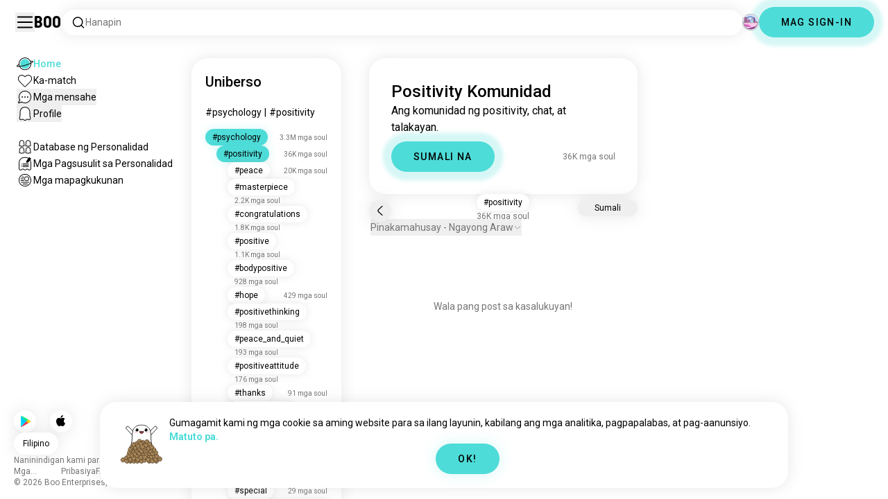

--- FILE ---
content_type: text/html; charset=utf-8
request_url: https://boo.world/fil/u/positivity
body_size: 118783
content:
<!DOCTYPE html><html lang="fil"><head><meta charSet="utf-8"/><meta name="viewport" content="width=device-width"/><link rel="preload" href="/rive/ghost.riv" as="fetch" crossorigin="anonymous"/><meta itemProp="name"/><meta itemProp="description"/><meta itemProp="url" content="https://boo.world/u/positivity"/><meta name="facebook-domain-verification" content="tj6c47zvdbnh8ag8rccetmmoa4pjk4"/><meta name="naver-site-verification" content="b8c6f9a67f92e9196c14e688fb881c0598e670fb"/><title>Positivity Komunidad | Boo Positivity Uniberso</title><meta name="robots" content="index,follow"/><meta name="description" content="Isang komunidad ng Boo para makilala ang iba pang mga mahilig sa Positivity."/><link rel="alternate" hrefLang="en" href="https://boo.world/u/positivity"/><link rel="alternate" hrefLang="af" href="https://boo.world/af/u/positivity"/><link rel="alternate" hrefLang="sq" href="https://boo.world/sq/u/positivity"/><link rel="alternate" hrefLang="ar" href="https://boo.world/ar/u/positivity"/><link rel="alternate" hrefLang="hy" href="https://boo.world/hy/u/positivity"/><link rel="alternate" hrefLang="as" href="https://boo.world/as/u/positivity"/><link rel="alternate" hrefLang="az" href="https://boo.world/az/u/positivity"/><link rel="alternate" hrefLang="eu" href="https://boo.world/eu/u/positivity"/><link rel="alternate" hrefLang="be" href="https://boo.world/be/u/positivity"/><link rel="alternate" hrefLang="bn" href="https://boo.world/bn/u/positivity"/><link rel="alternate" hrefLang="bs" href="https://boo.world/bs/u/positivity"/><link rel="alternate" hrefLang="bg" href="https://boo.world/bg/u/positivity"/><link rel="alternate" hrefLang="my" href="https://boo.world/my/u/positivity"/><link rel="alternate" hrefLang="ca" href="https://boo.world/ca/u/positivity"/><link rel="alternate" hrefLang="ceb" href="https://boo.world/ceb/u/positivity"/><link rel="alternate" hrefLang="ny" href="https://boo.world/ny/u/positivity"/><link rel="alternate" hrefLang="zh-CN" href="https://boo.world/zh-Hans/u/positivity"/><link rel="alternate" hrefLang="zh-TW" href="https://boo.world/zh-Hant/u/positivity"/><link rel="alternate" hrefLang="co" href="https://boo.world/co/u/positivity"/><link rel="alternate" hrefLang="hr" href="https://boo.world/hr/u/positivity"/><link rel="alternate" hrefLang="cs" href="https://boo.world/cs/u/positivity"/><link rel="alternate" hrefLang="da" href="https://boo.world/da/u/positivity"/><link rel="alternate" hrefLang="nl" href="https://boo.world/nl/u/positivity"/><link rel="alternate" hrefLang="et" href="https://boo.world/et/u/positivity"/><link rel="alternate" hrefLang="fi" href="https://boo.world/fi/u/positivity"/><link rel="alternate" hrefLang="tl" href="https://boo.world/fil/u/positivity"/><link rel="alternate" hrefLang="fr" href="https://boo.world/fr/u/positivity"/><link rel="alternate" hrefLang="fy" href="https://boo.world/fy/u/positivity"/><link rel="alternate" hrefLang="gl" href="https://boo.world/gl/u/positivity"/><link rel="alternate" hrefLang="ka" href="https://boo.world/ka/u/positivity"/><link rel="alternate" hrefLang="de" href="https://boo.world/de/u/positivity"/><link rel="alternate" hrefLang="el" href="https://boo.world/el/u/positivity"/><link rel="alternate" hrefLang="gu" href="https://boo.world/gu/u/positivity"/><link rel="alternate" hrefLang="ht" href="https://boo.world/ht/u/positivity"/><link rel="alternate" hrefLang="ha" href="https://boo.world/ha/u/positivity"/><link rel="alternate" hrefLang="he" href="https://boo.world/he/u/positivity"/><link rel="alternate" hrefLang="hi" href="https://boo.world/hi/u/positivity"/><link rel="alternate" hrefLang="hmn" href="https://boo.world/hmn/u/positivity"/><link rel="alternate" hrefLang="hu" href="https://boo.world/hu/u/positivity"/><link rel="alternate" hrefLang="is" href="https://boo.world/is/u/positivity"/><link rel="alternate" hrefLang="ig" href="https://boo.world/ig/u/positivity"/><link rel="alternate" hrefLang="id" href="https://boo.world/id/u/positivity"/><link rel="alternate" hrefLang="ga" href="https://boo.world/ga/u/positivity"/><link rel="alternate" hrefLang="it" href="https://boo.world/it/u/positivity"/><link rel="alternate" hrefLang="ja" href="https://boo.world/ja/u/positivity"/><link rel="alternate" hrefLang="jv" href="https://boo.world/jv/u/positivity"/><link rel="alternate" hrefLang="kn" href="https://boo.world/kn/u/positivity"/><link rel="alternate" hrefLang="kk" href="https://boo.world/kk/u/positivity"/><link rel="alternate" hrefLang="km" href="https://boo.world/km/u/positivity"/><link rel="alternate" hrefLang="rw" href="https://boo.world/rw/u/positivity"/><link rel="alternate" hrefLang="ko" href="https://boo.world/ko/u/positivity"/><link rel="alternate" hrefLang="ku" href="https://boo.world/ku/u/positivity"/><link rel="alternate" hrefLang="ky" href="https://boo.world/ky/u/positivity"/><link rel="alternate" hrefLang="lv" href="https://boo.world/lv/u/positivity"/><link rel="alternate" hrefLang="lt" href="https://boo.world/lt/u/positivity"/><link rel="alternate" hrefLang="lb" href="https://boo.world/lb/u/positivity"/><link rel="alternate" hrefLang="mk" href="https://boo.world/mk/u/positivity"/><link rel="alternate" hrefLang="mg" href="https://boo.world/mg/u/positivity"/><link rel="alternate" hrefLang="ms" href="https://boo.world/ms/u/positivity"/><link rel="alternate" hrefLang="ml" href="https://boo.world/ml/u/positivity"/><link rel="alternate" hrefLang="mt" href="https://boo.world/mt/u/positivity"/><link rel="alternate" hrefLang="mi" href="https://boo.world/mi/u/positivity"/><link rel="alternate" hrefLang="mr" href="https://boo.world/mr/u/positivity"/><link rel="alternate" hrefLang="mn" href="https://boo.world/mn/u/positivity"/><link rel="alternate" hrefLang="ne" href="https://boo.world/ne/u/positivity"/><link rel="alternate" hrefLang="no" href="https://boo.world/no/u/positivity"/><link rel="alternate" hrefLang="or" href="https://boo.world/or/u/positivity"/><link rel="alternate" hrefLang="ps" href="https://boo.world/ps/u/positivity"/><link rel="alternate" hrefLang="fa" href="https://boo.world/fa/u/positivity"/><link rel="alternate" hrefLang="pl" href="https://boo.world/pl/u/positivity"/><link rel="alternate" hrefLang="pt" href="https://boo.world/pt/u/positivity"/><link rel="alternate" hrefLang="pa" href="https://boo.world/pa/u/positivity"/><link rel="alternate" hrefLang="ro" href="https://boo.world/ro/u/positivity"/><link rel="alternate" hrefLang="ru" href="https://boo.world/ru/u/positivity"/><link rel="alternate" hrefLang="sm" href="https://boo.world/sm/u/positivity"/><link rel="alternate" hrefLang="st" href="https://boo.world/st/u/positivity"/><link rel="alternate" hrefLang="sr" href="https://boo.world/sr/u/positivity"/><link rel="alternate" hrefLang="sn" href="https://boo.world/sn/u/positivity"/><link rel="alternate" hrefLang="sd" href="https://boo.world/sd/u/positivity"/><link rel="alternate" hrefLang="si" href="https://boo.world/si/u/positivity"/><link rel="alternate" hrefLang="sk" href="https://boo.world/sk/u/positivity"/><link rel="alternate" hrefLang="sl" href="https://boo.world/sl/u/positivity"/><link rel="alternate" hrefLang="so" href="https://boo.world/so/u/positivity"/><link rel="alternate" hrefLang="es" href="https://boo.world/es/u/positivity"/><link rel="alternate" hrefLang="su" href="https://boo.world/su/u/positivity"/><link rel="alternate" hrefLang="sw" href="https://boo.world/sw/u/positivity"/><link rel="alternate" hrefLang="sv" href="https://boo.world/sv/u/positivity"/><link rel="alternate" hrefLang="tg" href="https://boo.world/tg/u/positivity"/><link rel="alternate" hrefLang="ta" href="https://boo.world/ta/u/positivity"/><link rel="alternate" hrefLang="tt" href="https://boo.world/tt/u/positivity"/><link rel="alternate" hrefLang="te" href="https://boo.world/te/u/positivity"/><link rel="alternate" hrefLang="th" href="https://boo.world/th/u/positivity"/><link rel="alternate" hrefLang="tr" href="https://boo.world/tr/u/positivity"/><link rel="alternate" hrefLang="tk" href="https://boo.world/tk/u/positivity"/><link rel="alternate" hrefLang="uk" href="https://boo.world/uk/u/positivity"/><link rel="alternate" hrefLang="ur" href="https://boo.world/ur/u/positivity"/><link rel="alternate" hrefLang="ug" href="https://boo.world/ug/u/positivity"/><link rel="alternate" hrefLang="uz" href="https://boo.world/uz/u/positivity"/><link rel="alternate" hrefLang="vi" href="https://boo.world/vi/u/positivity"/><link rel="alternate" hrefLang="cy" href="https://boo.world/cy/u/positivity"/><link rel="alternate" hrefLang="xh" href="https://boo.world/xh/u/positivity"/><link rel="alternate" hrefLang="yi" href="https://boo.world/yi/u/positivity"/><link rel="alternate" hrefLang="yo" href="https://boo.world/yo/u/positivity"/><link rel="alternate" hrefLang="zu" href="https://boo.world/zu/u/positivity"/><meta name="twitter:card" content="summary"/><meta property="og:title" content="Positivity Komunidad | Boo Positivity Uniberso"/><meta property="og:description" content="Isang komunidad ng Boo para makilala ang iba pang mga mahilig sa Positivity."/><meta property="og:url" content="https://boo.world/fil/u/positivity"/><meta property="og:type" content="website"/><meta property="og:image" content="https://boo.world/boo_logo.png"/><meta property="og:site_name" content="Boo"/><link rel="canonical" href="https://boo.world/fil/u/positivity"/><meta http-equiv="x-ua-compatible" content="IE=edge; chrome=1"/><link rel="preconnect" href="https://images.prod.boo.dating"/><link rel="preconnect" href="https://firebase.googleapis.com"/><link rel="preconnect" href="https://api.prod.boo.dating"/><link rel="icon" href="/icon.png"/><script type="application/ld+json">{"@context":"https://schema.org","@type":"BreadcrumbList","itemListElement":[{"@type":"ListItem","position":1,"item":"https://boo.world/fil","name":"Uniberso"},{"@type":"ListItem","position":2,"item":"https://boo.world/fil/u/psychology","name":"Psychology"},{"@type":"ListItem","position":3,"item":"https://boo.world/fil/u/positivity","name":"Positivity"}]}</script><meta name="next-head-count" content="129"/><link rel="preload" href="/_next/static/media/47cbc4e2adbc5db9-s.p.woff2" as="font" type="font/woff2" crossorigin="anonymous" data-next-font="size-adjust"/><link rel="preload" href="/_next/static/media/fc6b63228560184b-s.p.otf" as="font" type="font/otf" crossorigin="anonymous" data-next-font="size-adjust"/><link rel="preload" href="/_next/static/css/4a7edc37116278b7.css" as="style"/><link rel="stylesheet" href="/_next/static/css/4a7edc37116278b7.css" data-n-g=""/><link rel="preload" href="/_next/static/css/290e4d30695bdc8b.css" as="style"/><link rel="stylesheet" href="/_next/static/css/290e4d30695bdc8b.css" data-n-p=""/><noscript data-n-css=""></noscript><script defer="" nomodule="" src="/_next/static/chunks/polyfills-c67a75d1b6f99dc8.js"></script><script src="/_next/static/chunks/webpack-00ec5d89275ccbc9.js" defer=""></script><script src="/_next/static/chunks/framework-ca706bf673a13738.js" defer=""></script><script src="/_next/static/chunks/main-f06a5c9ec2ff76ad.js" defer=""></script><script src="/_next/static/chunks/pages/_app-4e33181c262feabb.js" defer=""></script><script src="/_next/static/chunks/5c0b189e-42a343836465e8f3.js" defer=""></script><script src="/_next/static/chunks/1664-d6695647d74e7640.js" defer=""></script><script src="/_next/static/chunks/2033-aa64a5c128bb71d6.js" defer=""></script><script src="/_next/static/chunks/511-d71ae0c6f8e9dd1c.js" defer=""></script><script src="/_next/static/chunks/2180-e38ec6c719f6b906.js" defer=""></script><script src="/_next/static/chunks/8190-1ec4fb369db60dd0.js" defer=""></script><script src="/_next/static/chunks/3053-3aca9a13c0f4dff3.js" defer=""></script><script src="/_next/static/chunks/3067-8d0251b5b0f288b9.js" defer=""></script><script src="/_next/static/chunks/7908-8fae9e2a039ce2b4.js" defer=""></script><script src="/_next/static/chunks/8834-3381eb4dc1f67263.js" defer=""></script><script src="/_next/static/chunks/9754-2fe1acf910eb4240.js" defer=""></script><script src="/_next/static/chunks/pages/u/%5BinterestName%5D-f314c9b43370a51b.js" defer=""></script><script src="/_next/static/4c8b53244df3c9e795ed736abe6ba485898d463d/_buildManifest.js" defer=""></script><script src="/_next/static/4c8b53244df3c9e795ed736abe6ba485898d463d/_ssgManifest.js" defer=""></script></head><body><div id="__next"><div dir="ltr" class="__className_0cb770 __variable_2b0888"><a id="skip-to-content" href="#main-content" class="skip-link">Laktawan papunta sa pangunahing nilalaman</a><div id="_rht_toaster" style="position:fixed;z-index:9999;top:16px;left:16px;right:16px;bottom:16px;pointer-events:none;padding:0;inset:0"></div><div class="relative h-screen overflow-hidden"><div class="absolute top-1/2 left-1/2 -translate-x-1/2 -translate-y-1/2 pointer-events-none z-50"><div class="relative w-[2.125rem] h-[2.125rem]"><div class="absolute top-1/2 left-1/2 -translate-x-1/2 -translate-y-1/2 duration-500 w-[2.125rem] h-[2.125rem] opacity-0"><div class="inline-block animate-spin border-[6px] rounded-full border-black w-[2.125rem] h-[2.125rem] border-r-transparent" role="status"></div></div><div class="absolute top-1/2 left-1/2 -translate-x-1/2 -translate-y-1/2 duration-500 w-8 h-8 opacity-0"><div class="inline-block animate-spin border-4 rounded-full border-accent w-8 h-8 border-r-transparent" role="status"></div></div></div></div><div class="fixed h-16 top-0 left-0 w-full py-5 flex items-center pe-5 ps-[1.375rem] z-30 gap-x-3 bg-primary"><button aria-label="I-toggle ang Side Panel" id="hamburger" class="h-7 w-7 cursor-pointer hover:scale-105 active:scale-99 duration-500 min-w-[28px]"><svg aria-hidden="true" xmlns="http://www.w3.org/2000/svg" viewBox="0 0 30 30"><path stroke="rgb(var(--primary-color-dark))" stroke-linecap="round" stroke-miterlimit="10" stroke-width="2" d="M4 7h22M4 15h22M4 23h22" class="transition duration-500"></path></svg></button><a id="booLogo" aria-label="Home" href="/fil"><p class="font-budokan text-2xl hover:scale-105 active:scale-99 duration-500">Boo</p></a><div class="relative flex-grow" data-headlessui-state=""><button class="flex items-center gap-x-2 bg-primary shadow px-3.5 py-2 rounded-3xl cursor-text w-full text-left" aria-label="Hanapin ang mga Interes" id="searchInterests" type="button" aria-haspopup="menu" aria-expanded="false" data-headlessui-state=""><div class="min-w-[14px]"><svg aria-hidden="true" xmlns="http://www.w3.org/2000/svg" width="20" height="21" fill="none" class="duration-500 stroke-primary-dark "><path stroke-linecap="round" stroke-linejoin="round" stroke-width="1.5" d="m17.5 17.941-3.625-3.625m1.958-4.708a6.667 6.667 0 1 1-13.333 0 6.667 6.667 0 0 1 13.333 0Z"></path></svg></div><span class="text-sm text-gray">Hanapin</span></button></div><div class="relative h-6 w-6" data-headlessui-state=""><button aria-label="Mga Dimensyon" class="absolute h-6 w-6 false md:-translate-x-0 transition-transform cursor-pointer hover:scale-105 active:scale-99 duration-700 ease-in-out z-40 rounded-full false focus:outline-none focus-visible:outline-none" id="headlessui-menu-button-:R3mlam:" type="button" aria-haspopup="menu" aria-expanded="false" data-headlessui-state=""><div class="" style="width:100%;height:100%"><canvas style="vertical-align:top;width:0;height:0"></canvas></div></button></div><div class="hidden md:block"><div class="hidden sm:block"><button class=" bg-accent shadow shadow-accent-light animated-shadow px-8 py-3 rounded-full text-center w-fit undefined cursor-pointer hover:scale-103 active:scale-99 duration-500 text-sm font-medium undefined text-black tracking-widest">MAG SIGN-IN</button></div></div></div><nav class="fixed overflow-y-scroll top-16 left-0 bottom-0 w-64 transition-all duration-500 ease-in-out bg-primary lg:shadow-none transform py-4 flex flex-col justify-between ps-5 -translate-x-full lg:translate-x-0 z-20 scrollbar-hide"><div class="flex flex-col gap-y-6 ps-1 false"><div class="sm:hidden"><button class=" bg-accent shadow shadow-accent-light animated-shadow px-8 py-3 rounded-full text-center w-fit undefined cursor-pointer hover:scale-103 active:scale-99 duration-500 text-sm font-medium undefined text-black tracking-widest">MAG SIGN-IN</button></div><a href="/fil"><div class="flex items-center gap-x-4 hover:scale-103 active:scale-99 duration-500 w-fit"><div class="w-6 h-6 min-w-[1.5rem]"><svg aria-hidden="true" xmlns="http://www.w3.org/2000/svg" xml:space="preserve" viewBox="0 0 1000 1000"><circle cx="500.3" cy="504.1" r="290.8" fill="#4EDCD8"></circle><path fill="rgb(var(--primary-color-dark))" d="M500.8 881.8c-51 0-100.4-10-147-29.7-45-19-85.3-46.2-120-80.9s-61.9-75-80.9-120c-19.7-46.6-29.7-96-29.7-147s10-100.4 29.7-147c19-45 46.2-85.3 80.9-120s75-61.9 120-80.9c46.6-19.7 96-29.7 147-29.7s100.4 10 147 29.7c45 19 85.3 46.2 120 80.9s61.9 75 80.9 120c19.7 46.6 29.7 96 29.7 147s-10 100.4-29.7 147c-19 45-46.2 85.3-80.9 120s-75 61.9-120 80.9c-46.6 19.7-96 29.7-147 29.7zm0-715.1c-186.1 0-337.5 151.4-337.5 337.5s151.4 337.5 337.5 337.5 337.5-151.4 337.5-337.5-151.4-337.5-337.5-337.5z"></path><path fill="rgb(var(--primary-color-dark))" d="M98.1 685.1c-11.8 0-22.6-.5-32.2-1.4-13.8-1.4-55.8-5.5-64.4-35.1-8.6-29.6 24.8-55.5 35.8-64 22.6-17.6 56.1-37 99.6-57.9l17.3 36.1C64 606.2 45 630.3 41.2 637.2c6.9 3.8 35.8 14.1 135.3 2.6 93.8-10.8 215.2-36.9 341.8-73.4 127.1-36.7 244-79.5 329.2-120.5 89.6-43.1 108.4-67.1 112.3-73.9-6.9-3.8-35.6-14-134.2-2.7l-4.5-39.8c47.6-5.4 86-6.7 114.4-3.9 13.7 1.4 55.5 5.5 64 35s-24.6 55.3-35.5 63.8c-22.5 17.5-55.8 36.9-99 57.7-87.1 41.9-206.2 85.5-335.4 122.8-128.7 37.1-252.4 63.7-348.3 74.7-32 3.7-59.8 5.5-83.2 5.5z"></path></svg></div><div style="opacity:1"><p class="text-sm line-clamp-1 transition-opacity duration-500 ease-in-out opacity-100 text-accent font-medium">Home</p></div></div></a><a href="/fil/match"><div class="flex items-center gap-x-4 hover:scale-103 active:scale-99 duration-500 w-fit"><div class="w-6 h-6 min-w-[1.5rem]"><svg aria-hidden="true" xmlns="http://www.w3.org/2000/svg" xml:space="preserve" viewBox="0 0 1000 1000"><path fill="rgb(var(--primary-color-dark))" d="M500.7 896.6c-17.3 0-33.7-6.8-45.9-19L180.4 603.3C131.6 554.4 99.8 501.5 86 446.1c-12.5-50.3-9.3-100.7 9.3-145.8 16.3-39.4 43.6-72.8 79-96.4 36.1-24.2 78.8-37 123.4-37 49.6 0 123.9 15.8 203 88.4 78-71.6 151.6-87.1 200.7-87.1 44.8 0 87.6 12.9 123.9 37.3 35.5 23.8 63 57.4 79.4 97 18.6 44.9 21.9 95 9.6 145-13.6 55-45 107.5-93.4 155.8L546.6 877.6c-12.3 12.2-28.6 19-45.9 19zM297.7 207c-73.1 0-138 42.7-165.4 108.7-33.5 81-5 177.9 76.4 259.3L483 849.3c4.7 4.7 11 7.3 17.6 7.3 6.7 0 12.9-2.6 17.6-7.3L792.6 575c80.4-80.4 108.5-176.6 75.1-257.2-27.6-66.5-92.9-109.6-166.3-109.6-63.9 0-128.4 30.8-186.6 88.9l-14.1 14.1-14.1-14.1C427.5 238.2 362.2 207 297.7 207z"></path><path fill="rgb(var(--primary-color))" d="M297.7 250.1c-28.7 0-56 8.1-78.9 23.4-22.2 14.9-39.3 35.8-49.6 60.6-12 29.1-14 62.2-5.6 95.8 10.3 41.1 34.9 81.5 73.4 119.9l249.4 249.4c7.9 7.9 20.6 7.9 28.5 0l249.4-249.4c37.9-37.9 62.2-77.7 72.3-118.4 8.2-33.3 6.2-66.2-5.8-95.2-10.4-25-27.7-46.2-50-61.2-23.1-15.5-50.5-23.7-79.3-23.7-34.1 0-87.1 11.5-146.6 66L500.8 367l-54.1-49.7c-60.7-55.6-114.5-67.2-149-67.2z"></path></svg></div><div style="opacity:1"><p class="text-sm line-clamp-1 transition-opacity duration-500 ease-in-out opacity-100 false">Ka-match</p></div></div></a><button class="flex items-center gap-x-4 hover:scale-103 active:scale-99 duration-500 w-fit cursor-pointer"><div class="w-6 h-6 min-w-[1.5rem] relative"><svg aria-hidden="true" xmlns="http://www.w3.org/2000/svg" xml:space="preserve" viewBox="0 0 1000 1000"><circle cx="500.3" cy="499.1" r="290.8" fill="rgb(var(--primary-color))"></circle><path fill="rgb(var(--primary-color-dark))" d="M847.2 351.9c-19-44.8-46.1-85.1-80.7-119.6-34.6-34.6-74.8-61.7-119.7-80.7C600.5 132 551.2 122 500.3 122c-50.8 0-100.1 10-146.5 29.6-44.8 19-85.1 46.1-119.6 80.7-34.6 34.6-61.7 74.8-80.7 119.6-19.6 46.4-29.6 95.7-29.6 146.5s10 100.1 29.6 146.5c4.3 10.1 9 20 14.1 29.7 8.1 15.2 17.1 29.8 27.2 43.8 2.1-3.7 4.2-7.5 6.5-11.5 5.3-9.3 10.5-18.5 15.6-27.4-9.5-14.8-17.9-30.5-25-46.8-18-41.2-28-86.6-28-134.3 0-185.5 150.9-336.5 336.5-336.5 185.5 0 336.5 150.9 336.5 336.5 0 185.5-150.9 336.5-336.5 336.5-48 0-93.7-10.1-135.1-28.3-18.6-8.2-36.3-18-52.9-29.2-7.8 2.7-15.7 5.4-23.6 8.1-7.9 2.7-15.5 5.2-22.7 7.6 14.8 11.8 30.5 22.5 46.9 31.9 13.2 7.6 26.8 14.3 40.9 20.3 46.4 19.6 95.7 29.6 146.5 29.6s100.1-10 146.5-29.6c44.8-19 85.1-46.1 119.7-80.7s61.7-74.8 80.7-119.6c19.6-46.4 29.6-95.7 29.6-146.5-.1-50.9-10.1-100.2-29.7-146.6z"></path><path fill="rgb(var(--primary-color-dark))" d="M365.3 806.6c-16.3 5.9-34.1 12.2-52.4 18.4-5.5 1.9-11.1 3.8-16.7 5.7-45.1 15.2-82.5 26.7-111.2 34.1-29.4 7.6-47.8 10.4-60.2 10.4-9.1 0-15-1.5-19.8-3.8-7.2-3.5-12.3-9.4-14.6-16.7-3.5-11.4-1.6-27.2 18.9-70.6 11.3-23.9 27.6-55 48.6-92.3 3.3-5.8 6.5-11.5 9.8-17.3 8.4-14.7 16.6-28.9 24.3-41.9 7.1 16.3 15.5 32 25 46.8-5.1 8.9-10.4 18.1-15.6 27.4-2.2 3.9-4.4 7.8-6.5 11.5-34.3 61.4-49.3 93.6-55.7 110.3 18.1-3 54.6-11.6 127-35.6 7.2-2.4 14.8-4.9 22.7-7.6 8-2.7 15.9-5.4 23.6-8.1 16.5 11.3 34.2 21.1 52.8 29.3z"></path><circle fill="rgb(var(--primary-color-dark))" cx="337.5" cy="499.9" r="40.3"></circle><circle fill="rgb(var(--primary-color-dark))" cx="499.6" cy="499.5" r="40.3"></circle><circle fill="rgb(var(--primary-color-dark))" cx="661.6" cy="499.5" r="40.3"></circle></svg></div><div style="opacity:1"><p class="text-sm line-clamp-1 transition-opacity duration-500 ease-in-out opacity-100 false">Mga mensahe</p></div></button><button class="flex items-center gap-x-4 cursor-pointer hover:scale-103 active:scale-99 duration-500 w-fit"><div class="w-6 h-6 min-w-[1.5rem]"><svg aria-hidden="true" xmlns="http://www.w3.org/2000/svg" xml:space="preserve" viewBox="0 0 1000 1000"><path fill="rgb(var(--primary-color))" d="M360.8 776.2c36.1 0 66.8 12.7 91.3 37.8 16.5 16.9 33.5 23.6 43.2 26.1 1.8.5 6.2.7 8.9-.1 8.5-2.7 28-10.4 43.3-26.1 24.5-25 55.2-37.7 91.2-37.7 38.8 0 73.5 15.3 96.5 25.5 2.2 1 8.4 3.7 10.9 4.7.2.1.3.1.5.1.9.2 2.1.5 3.3.8.5.1 1.1 0 1.7-.1 1.2-.3 2.2-1 3.1-1.8 8.9-8.2 10.1-10.8 9.6-25.7-.3-9.1-8.3-48.8-13.1-72.5-9.6-47.7-19.5-96.9-20.2-126.2-.4-15.1-.3-34.5-.2-57 .2-42.5.5-95.4-2.9-127.7-5.5-51.9-19.8-100.5-38.3-130-23.7-38-50.4-61.4-86.3-75.9-35.8-14.5-84.4-15.6-98.4-15.6h-10.4c-14 0-62.7 1.1-98.4 15.6-36 14.5-62.6 38-86.3 75.9-18.4 29.5-33.2 79.3-38.6 130-3.1 28.8-4.3 78.7-3.2 127.2v.6c0 8.7.1 16.8.2 24.6.1 12.3.2 22.9 0 32.2-.7 27.9-9.1 71.7-20 126.1-4.1 20.5-12.6 63-13 72.5-.5 14.8.7 17.5 9.7 25.7.9.8 2 1.5 3.1 1.8.6.2 1.2.3 1.7.2 1.2-.3 2.4-.6 3.4-.8.2 0 .3-.1.4-.1 2.5-1 8.7-3.7 10.9-4.7 22.8-10.1 57.5-25.4 96.4-25.4z"></path><path fill="rgb(var(--primary-color-dark))" d="M500.6 921h-.4c-2.3-.1-56.3-2.5-104.3-51.6-9.2-9.4-20-13.7-34.1-13.7-22 0-46.4 10.8-64.2 18.6-9.3 4.1-16.7 7.4-23.2 9-10.2 2.5-19.5 4.6-29.6 4.6-18.3 0-34.3-7.1-51.8-22.9-27.9-25.3-38.2-50.2-36.8-88.8.6-15.6 7.1-47.9 14.6-85.4 8.5-42.2 18.1-90.1 18.7-112.5.4-13.9.2-33.7.1-54.6-.3-44.5-.6-99.8 3.3-136.5 3.2-30.4 14.6-107.3 50-163.9 32.8-52.5 72.3-86.7 124.2-107.7 47.8-19.3 105.7-21.4 128.3-21.4 2.6 0 4.4 0 5.3.1h5.1c22.7 0 80.6 2.1 128.4 21.4 51.9 21 91.4 55.2 124.2 107.7 35.4 56.7 46.8 133.5 50 163.9 3.9 36.7 3.6 92 3.3 136.5-.1 20.9-.2 40.6.1 54.5.6 22.3 10.2 70.2 18.7 112.5 7.5 37.5 14 69.8 14.6 85.4 1.4 38.6-8.9 63.5-36.8 88.8-17.5 15.9-33.4 22.9-51.7 22.9-10 0-19.3-2.1-29.5-4.6-6.5-1.6-13.9-4.9-23.3-9-17.8-7.9-42.2-18.7-64.1-18.7-14.1 0-24.9 4.4-34.1 13.7-49 50.1-99.1 51.7-104.7 51.7h-.3zM361.8 815.6c24.9 0 46 8.7 62.7 25.7 34.6 35.4 71.9 39.2 76.8 39.6 4.2-.2 39.8-2.8 75.8-39.7 16.7-17.1 37.8-25.7 62.6-25.7 30.4 0 60.4 13.3 80.3 22.1 6.7 3 13.6 6 16.7 6.8 7.6 1.9 14.4 3.4 19.9 3.4 5.7 0 12.7-1.5 24.8-12.5 18.9-17.2 24.7-31.2 23.7-57.7-.4-12.3-7.2-46.2-13.8-79-9.2-46-18.8-93.5-19.4-119.3-.4-14.5-.3-33.6-.1-55.8.2-43.5.5-97.6-3.1-132.1-6.1-57.6-22.6-112.5-44.2-147-28.5-45.6-61-73.9-105.3-91.8-42.5-17.2-97.5-18.5-113.4-18.5h-10.3c-15.9 0-70.9 1.3-113.3 18.5-44.3 17.9-76.7 46.2-105.3 91.8-21.5 34.4-38 89.4-44.2 147-3.7 34.4-3.4 88.6-3.1 132 .1 22.2.2 41.3-.1 55.8-.7 25.8-10.2 73.3-19.4 119.3-6.6 32.8-13.4 66.6-13.8 79-1 26.5 4.8 40.5 23.8 57.7 12.1 11 19.1 12.6 24.9 12.6 5.5 0 12.3-1.6 19.9-3.5 3.1-.8 10-3.8 16.7-6.8 19.7-8.6 49.8-21.9 80.2-21.9z"></path></svg></div><div style="opacity:1"><p class="text-sm line-clamp-1 transition-opacity duration-500 ease-in-out opacity-100 false">Profile</p></div></button><a href="/fil/database"><div class="flex items-center gap-x-4 mt-6 hover:scale-103 active:scale-99 duration-500 w-fit"><div class="w-6 h-6 min-w-[1.5rem]"><svg aria-hidden="true" xmlns="http://www.w3.org/2000/svg" xml:space="preserve" viewBox="0 0 1000 1000"><path fill="rgb(var(--primary-color-dark))" d="M309.7 486.8H308.4c-5.3 0-15.9-.8-27-6.4-4.9-2.4-9.2-5.6-15.9-10.6-7.4-5.5-10.7-7.8-12.3-8.7-3.5-1-7.2-2-9.5-2h-.2c-12 5.8-26.2 11.9-41.6 11.9-12.5 0-24-4-33.3-11.5-16.6-13.5-31.3-30.9-25.7-67.3 1.7-11.2 4.3-24.8 6.9-38 2.4-12.3 4.6-23.9 5.6-30.8 1.7-12.5 1.7-15.3 1.4-37.5V283c-.4-32.3.3-69.2 13.2-98.9 15.6-36 36.9-60.5 65.3-74.9 28-14.1 63-15.2 73-15.2h1.4c10 0 45 1.1 72.9 15.2 28.7 14.5 49.4 38.3 65.2 74.9 12.8 29.7 13.5 66.7 13.2 98.9v2.5c-.3 22.4-.3 25.3 1.4 37.9 1 6.9 3.2 18.5 5.6 30.8 2.6 13.2 5.2 26.9 6.9 38.1 5.5 36.4-9.1 53.9-25.7 67.3-9.4 7.6-20.9 11.5-33.3 11.5-15.5 0-29.6-6.1-41.6-11.9h-.2c-2.3 0-6 1-9.5 2-1.5.9-4.9 3.2-12.2 8.6-6.7 5-11 8.2-15.9 10.6-11.1 5.5-21.6 6.4-26.8 6.4zm-.7-40h.6c1.4 0 5.1-.2 9-2.2 1.9-1 6-4 9.8-6.9 12.7-9.5 18-12.8 23-14.4l.7-.2c6-1.8 13.5-4 21.9-4 6.2 0 12 1.3 17.2 3.8 8.5 4.1 17.4 8.1 24.6 8.1 4.4 0 6.8-1.5 8.2-2.6 8.8-7.1 14.2-11.5 11.3-30.2-1.6-10.4-4.1-23.6-6.6-36.4-2.5-12.8-4.8-25-5.9-32.9-2.1-15.6-2.1-21-1.8-43.8v-2.5c.3-28.2-.1-60.1-9.9-82.6-11.9-27.5-26.7-45-46.6-55.1-21-10.6-51.4-10.9-54.8-10.9h-1.4c-3.4 0-34 .3-55 10.9-19.7 10-35 28-46.7 55.1-9.8 22.6-10.2 54.5-9.9 82.6v2.9c.3 22.6.3 28-1.8 43.4-1.1 8-3.5 20.1-5.9 32.9-2.5 12.9-5.1 26.1-6.6 36.5-2.8 18.8 2.5 23.1 11.3 30.3 1.4 1.1 3.8 2.6 8.2 2.6 7.2 0 16.1-4 24.6-8.1 5.2-2.5 11-3.8 17.2-3.8 8.4 0 15.9 2.2 21.9 4l.7.2c5 1.6 10.4 5 23.1 14.5 3.9 2.9 7.9 5.9 9.8 6.9 3.9 1.9 7.7 2.2 9.1 2.2l.7-.3z"></path><path fill="rgb(var(--primary-color))" d="M243.8 376.1c14.2 0 25.7 3.4 33.3 5.6l1.3.4c9.1 2.9 17 7.6 25.9 13.9 2.8 2 6.6 2 9.4 0 8.9-6.3 16.8-11 25.8-13.9l1.3-.4c7.6-2.3 19.1-5.7 33.3-5.7 2.3 0 4.5.1 6.7.3 5.4.4 9.8-4.3 8.7-9.6 0-.1 0-.2-.1-.3-2.6-13.4-5.1-26.1-6.3-35.2-2.5-18.5-2.5-25.7-2.2-49.7V279c.2-17.4.6-49.7-6.6-66.3-8-18.4-16.8-29.6-27.9-35.2-9-4.5-26.8-6.6-36.7-6.6h-1.6c-9.9 0-27.8 2.1-36.8 6.6-11 5.6-20.2 17.1-28 35.2-7.2 16.6-6.8 48.9-6.6 66.3v3c.3 23.8.3 30.9-2.2 49.3-1.3 9.1-3.7 21.7-6.3 35.1v.1c0 .1 0 .2-.1.4-1 5.3 3.3 10.1 8.7 9.6 2.4-.3 4.7-.4 7-.4zM625.2 376.1c14.2 0 25.7 3.4 33.3 5.6l1.3.4c9.1 2.9 17 7.6 25.9 13.9 2.8 2 6.6 2 9.4 0 8.9-6.3 16.8-11 25.8-13.9l1.3-.4c7.6-2.3 19.1-5.7 33.3-5.7 2.3 0 4.5.1 6.7.3 5.4.4 9.8-4.3 8.7-9.6 0-.1 0-.2-.1-.3-2.6-13.4-5.1-26.1-6.3-35.2-2.5-18.5-2.5-25.7-2.2-49.7V279c.2-17.4.6-49.7-6.6-66.3-8-18.4-16.8-29.6-27.9-35.2-9-4.5-26.8-6.6-36.7-6.6h-1.6c-9.9 0-27.8 2.1-36.8 6.6-11 5.6-20.2 17.1-28 35.2-7.2 16.6-6.8 48.9-6.6 66.3v3c.3 23.8.3 30.9-2.2 49.3-1.3 9.1-3.7 21.7-6.3 35.1v.1c0 .1 0 .2-.1.4-1 5.3 3.3 10.1 8.7 9.6 2.5-.3 4.7-.4 7-.4zM243.8 802.3c14.2 0 25.7 3.4 33.3 5.6l1.3.4c9.1 2.9 17 7.6 25.9 13.9 2.8 2 6.6 2 9.4 0 8.9-6.3 16.8-11 25.8-13.9l1.3-.4c7.6-2.3 19.1-5.7 33.3-5.7 2.3 0 4.5.1 6.7.3 5.4.4 9.8-4.3 8.7-9.6 0-.1 0-.2-.1-.3-2.6-13.4-5.1-26.1-6.3-35.2-2.5-18.5-2.5-25.7-2.2-49.7v-2.5c.2-17.4.6-49.7-6.6-66.3-8-18.4-16.8-29.6-27.9-35.2-9-4.5-26.8-6.6-36.7-6.6h-1.6c-9.9 0-27.8 2.1-36.8 6.6-11 5.6-20.2 17.1-28 35.2-7.2 16.6-6.8 48.9-6.6 66.3v3c.3 23.8.3 30.9-2.2 49.3-1.3 9.1-3.7 21.7-6.3 35.1v.1c0 .1 0 .2-.1.4-1 5.3 3.3 10.1 8.7 9.6 2.4-.3 4.7-.4 7-.4zM625.2 802.3c14.2 0 25.7 3.4 33.3 5.6l1.3.4c9.1 2.9 17 7.6 25.9 13.9 2.8 2 6.6 2 9.4 0 8.9-6.3 16.8-11 25.8-13.9l1.3-.4c7.6-2.3 19.1-5.7 33.3-5.7 2.3 0 4.5.1 6.7.3 5.4.4 9.8-4.3 8.7-9.6 0-.1 0-.2-.1-.3-2.6-13.4-5.1-26.1-6.3-35.2-2.5-18.5-2.5-25.7-2.2-49.7v-2.5c.2-17.4.6-49.7-6.6-66.3-8-18.4-16.8-29.6-27.9-35.2-9-4.5-26.8-6.6-36.7-6.6h-1.6c-9.9 0-27.8 2.1-36.8 6.6-11 5.6-20.2 17.1-28 35.2-7.2 16.6-6.8 48.9-6.6 66.3v3c.3 23.8.3 30.9-2.2 49.3-1.3 9.1-3.7 21.7-6.3 35.1v.1c0 .1 0 .2-.1.4-1 5.3 3.3 10.1 8.7 9.6 2.5-.3 4.7-.4 7-.4z"></path><path fill="rgb(var(--primary-color-dark))" d="M691.1 486.8h-.6c-5 .1-16-.6-27.6-6.4-4.9-2.4-9.2-5.6-15.9-10.6-7.4-5.5-10.7-7.8-12.3-8.7-3.4-1-7.1-2-9.5-2h-.2c-12 5.8-26.1 11.9-41.6 11.9-12.5 0-24-4-33.3-11.5-16.6-13.5-31.3-30.9-25.7-67.4 1.7-11.2 4.4-24.9 6.9-38.1 2.4-12.3 4.6-23.9 5.6-30.8 1.7-12.5 1.7-15.4 1.4-37.5v-2.9c-.4-32.2.3-69.2 13.2-98.9 15.6-36 36.9-60.5 65.3-74.9 28-14.1 63-15.2 73-15.2h1.4c10 0 45 1.1 72.9 15.2 28.7 14.5 49.4 38.3 65.2 74.9 12.8 29.7 13.5 66.7 13.2 98.9v2.5c-.3 22.4-.3 25.3 1.4 37.9.9 6.9 3.2 18.5 5.6 30.7v.1c2.6 13.2 5.2 26.8 6.9 38 5.5 36.4-9.1 53.9-25.7 67.3-9.4 7.6-20.9 11.5-33.4 11.5-15.5 0-29.6-6.1-41.6-11.9h-.2c-2.3 0-6 1-9.5 2-1.5.9-4.9 3.2-12.2 8.6-6.7 5-11 8.2-15.9 10.6-11 5.8-21.5 6.7-26.8 6.7zm-.6-40h.6c1.4 0 5.1-.2 9-2.2 1.9-1 6-4 9.8-6.9 12.7-9.5 18-12.8 23-14.4l.7-.2c6-1.8 13.5-4 21.9-4 6.2 0 12 1.3 17.2 3.8 8.5 4.1 17.4 8.1 24.6 8.1 3.4 0 5.9-.8 8.2-2.6 8.8-7.1 14.2-11.5 11.3-30.2-1.6-10.4-4.1-23.6-6.6-36.4l19.6-3.9-19.6 3.8c-2.5-12.8-4.8-24.9-5.9-32.9-2.1-15.5-2.1-21-1.8-43.8v-2.5c.3-28.2-.1-60.1-9.9-82.6-11.9-27.5-26.7-45-46.6-55.1-21-10.6-51.4-10.9-54.8-10.9h-1.4c-3.4 0-34 .3-55 10.9-19.7 10-35 28-46.7 55.1-9.8 22.6-10.2 54.5-9.9 82.6v2.9c.3 22.6.3 28-1.8 43.4-1.1 8-3.5 20.1-5.9 32.9-2.5 12.8-5.1 26.1-6.6 36.5-2.8 18.8 2.5 23.1 11.3 30.3 1.4 1.1 3.8 2.6 8.2 2.6 7.2 0 16.1-4 24.6-8.1 5.2-2.5 11-3.8 17.2-3.8 8.4 0 15.9 2.2 21.9 4l.7.2c5 1.6 10.4 5 23.1 14.4 3.9 2.9 7.9 5.9 9.8 6.9 3.9 2 7.7 2.2 9.1 2.2l.7-.1zM691.1 907c-.2 0-.4-.1-.7-.1h-.7c-5.3 0-15.9-.9-27-6.4-4.9-2.4-9.2-5.6-15.9-10.6-7.4-5.5-10.7-7.8-12.3-8.7-3.4-1-7.1-2.1-9.5-2.1h-.2c-12 5.8-26.2 11.9-41.6 11.9-12.5 0-24-4-33.3-11.5-16.6-13.5-31.3-30.9-25.7-67.4 1.7-11.2 4.4-24.9 6.9-38.1 2.4-12.3 4.6-23.9 5.6-30.8 1.7-12.5 1.7-15.4 1.4-37.5v-2.9c-.4-32.2.3-69.2 13.2-98.9 15.6-36 36.9-60.5 65.3-74.9 28-14.1 63-15.2 73-15.2h1.4c10 0 45 1.1 72.9 15.3 28.7 14.5 49.4 38.3 65.2 74.9 12.8 29.7 13.5 66.7 13.2 98.9v2.5c-.3 22.4-.3 25.3 1.4 37.9.9 6.9 3.2 18.5 5.6 30.7v.2c2.6 13.2 5.2 26.8 6.9 38 5.5 36.4-9.1 53.9-25.7 67.3-9.4 7.6-20.9 11.5-33.4 11.5-15.5 0-29.6-6.1-41.6-11.9h-.2c-2.3 0-6 1-9.5 2-1.5.9-4.9 3.2-12.2 8.6-6.7 5-11 8.3-15.9 10.7-10.8 5.7-21.3 6.6-26.6 6.6zm-65.9-67.9c8.4 0 15.9 2.2 21.9 4l.7.2c5 1.6 10.4 5 23.2 14.5 3.9 2.9 7.9 5.9 9.8 6.9 3.9 1.9 7.7 2.2 9.1 2.2H691.2c1.4 0 5.1-.2 9-2.2 1.9-1 6-4 9.9-6.9 12.7-9.5 18-12.8 23-14.4l.6-.2c6-1.8 13.5-4 21.9-4 6.2 0 12 1.3 17.2 3.8 8.5 4.1 17.4 8.1 24.6 8.1 3.4 0 5.9-.8 8.2-2.6 8.8-7.1 14.2-11.5 11.3-30.2-1.6-10.4-4.1-23.6-6.6-36.3v-.1c-2.5-12.9-4.8-25-5.9-33-2.1-15.5-2.1-21-1.8-43.8v-2.5c.3-28.2-.1-60.1-9.9-82.6-11.9-27.5-26.7-45-46.6-55.1-21-10.6-51.4-10.9-54.8-10.9h-1.5c-3.4 0-34 .3-55 10.9-19.7 10-35 28-46.7 55.1-9.8 22.6-10.2 54.5-9.9 82.6v2.9c.3 22.6.3 28-1.8 43.4-1.1 8-3.5 20.1-5.9 32.9-2.5 12.9-5.1 26.1-6.6 36.5-2.8 18.8 2.5 23.1 11.3 30.3 1.4 1.1 3.8 2.6 8.2 2.6 7.2 0 16.1-4 24.6-8.1 5.2-2.7 11-4 17.2-4zM309.7 907c-.2 0-.4-.1-.7-.1h-.7c-5.3 0-15.9-.9-27-6.4-4.9-2.4-9.2-5.6-15.9-10.6-7.4-5.5-10.7-7.8-12.3-8.7-3.4-1-7.1-2.1-9.5-2.1h-.2c-12 5.8-26.2 11.9-41.6 11.9-12.5 0-24-4-33.3-11.5-16.6-13.5-31.3-30.9-25.7-67.4 1.7-11.2 4.3-24.8 6.9-38 2.4-12.3 4.6-23.9 5.6-30.8 1.7-12.5 1.7-15.3 1.4-37.5v-2.9c-.4-32.3.3-69.2 13.2-98.9 15.6-36 36.9-60.5 65.3-74.9 28-14.1 63-15.2 73-15.2h1.4c10 0 45 1.1 72.9 15.3 28.7 14.5 49.4 38.3 65.2 74.9 12.8 29.7 13.5 66.7 13.2 98.9v2.5c-.3 22.4-.3 25.3 1.4 37.9 1 6.9 3.2 18.5 5.6 30.8 2.6 13.2 5.2 26.9 6.9 38.1 5.5 36.4-9.1 53.9-25.7 67.3-9.4 7.6-20.9 11.5-33.3 11.5-15.5 0-29.6-6.1-41.6-11.9h-.2c-2.3 0-6 1-9.5 2-1.5.9-4.9 3.2-12.2 8.6-6.7 5-11 8.3-15.9 10.7-10.9 5.6-21.4 6.5-26.7 6.5zm-65.9-67.9c8.4 0 15.9 2.2 21.9 4l.7.2c5 1.6 10.4 5 23.2 14.5 3.9 2.9 7.9 5.9 9.8 6.9 3.9 1.9 7.7 2.2 9.1 2.2H309.8c1.4 0 5.1-.2 9-2.2 1.9-1 6-4 9.8-6.9 12.7-9.5 18-12.8 23-14.4l.6-.2c6.1-1.8 13.5-4 21.9-4 6.2 0 12 1.3 17.2 3.8 8.5 4.1 17.4 8.1 24.6 8.1 4.4 0 6.8-1.5 8.2-2.6 8.8-7.1 14.2-11.5 11.3-30.2-1.6-10.4-4.1-23.6-6.6-36.4-2.5-12.8-4.8-25-5.9-32.9-2.1-15.6-2.1-21-1.8-43.8v-2.5c.3-28.2-.1-60.1-9.9-82.6-11.9-27.5-26.7-45-46.6-55.1-21-10.6-51.4-10.9-54.8-10.9h-1.5c-3.4 0-34 .3-55 10.9-19.7 10-35 28-46.7 55.1-9.8 22.6-10.2 54.5-9.9 82.6v2.9c.3 22.6.3 28-1.8 43.4-1.1 8-3.5 20.1-5.9 32.9-2.5 12.9-5.1 26.1-6.6 36.5-2.8 18.8 2.5 23.1 11.3 30.3 1.4 1.1 3.8 2.6 8.2 2.6 7.2 0 16.1-4 24.6-8.1 5.3-2.8 11.1-4.1 17.3-4.1z"></path></svg></div><div style="opacity:1"><p class="text-sm line-clamp-1 transition-opacity duration-500 ease-in-out opacity-100 false">Database ng Personalidad</p></div></div></a><a href="/fil/16-personality-test"><div class="flex items-center gap-x-4 hover:scale-103 active:scale-99 duration-500 w-fit"><div class="w-6 h-6 min-w-[1.5rem]"><svg aria-hidden="true" xmlns="http://www.w3.org/2000/svg" xml:space="preserve" viewBox="0 0 1000 1000"><path fill="rgb(var(--primary-color))" d="M624.6 765.2c48.7 0 75.3 24 92.9 39.9 14.3 12.9 18.1 15.9 30.8 15.9 12.6 0 16.5-3 30.7-15.9l.2-.2c7-6.3 11.1-15.4 11.1-24.8V462c0-35.2-6.7-69.4-20-101.5-12.8-31-31.2-58.9-54.5-82.8s-50.4-42.6-80.6-55.7c-31.2-13.5-64.3-20.4-98.5-20.4h-73c-34.2 0-67.3 6.8-98.5 20.4-30.2 13.1-57.3 31.8-80.6 55.7-23.4 23.9-41.7 51.8-54.5 82.8-13.3 32.1-20 66.3-20 101.5v316.3c0 9.5 4 18.5 10.9 24.7l2.3 2c14.2 12.8 18.1 15.9 30.7 15.9 12.6 0 16.5-3 30.7-15.9 17.6-15.9 44.2-39.9 92.9-39.9s75.3 24 92.9 39.9c14.3 12.9 18.1 15.9 30.8 15.9 12.6 0 16.5-3 30.7-15.9 17.3-15.8 43.9-39.8 92.6-39.8z"></path><path fill="rgb(var(--primary-color-dark))" d="M766.1 907.2c-38.8 0-58.6-17.9-76-33.6-16.2-14.6-29-26.1-56.4-26.1-27.5 0-40.9 12.1-56.4 26.1-17.4 15.8-37.2 33.6-76 33.6s-58.5-17.9-76-33.6c-16.2-14.6-29-26.1-56.4-26.1s-40.2 11.5-56.4 26.1c-17.4 15.8-37.2 33.6-76 33.6s-58.6-17.9-76-33.6l-2.3-2.1c-20.9-18.9-33-45.9-33-74.2V458.5c0-46.2 8.8-91 26.3-133.3 16.9-40.8 41-77.5 71.8-109 30.8-31.6 66.8-56.4 106.8-73.7 41.5-18 85.6-27.1 131.1-27.1h78.2c45.4 0 89.5 9.1 131.1 27.1 40 17.3 76 42.1 106.8 73.7 30.8 31.5 54.9 68.2 71.8 109 17.5 42.2 26.3 87.1 26.3 133.3v340.7c0 28.2-12 55.3-33 74.3l-.3.2c-17.5 15.7-37.2 33.5-76 33.5zm-132.4-99.7c42.8 0 65.2 20.2 83.2 36.5 15 13.5 25.8 23.3 49.2 23.3 23.4 0 34.2-9.8 49.1-23.3l.3-.2a60.15 60.15 0 0 0 19.8-44.6V458.5c0-40.9-7.8-80.6-23.3-118-14.9-36.1-36.3-68.5-63.5-96.3-27.2-27.8-58.8-49.7-94.1-64.9-36.5-15.8-75.2-23.8-115.2-23.8H461c-39.9 0-78.7 8-115.2 23.8-35.2 15.3-66.9 37.1-94.1 64.9-27.2 27.8-48.5 60.2-63.5 96.3-15.4 37.4-23.3 77.1-23.3 118v338.8c0 17 7.2 33.2 19.8 44.5l2.3 2.1c15.5 14 25.8 23.3 49.2 23.3 23.4 0 33.6-9.3 49.2-23.3 18-16.2 40.4-36.4 83.2-36.4 42.8 0 65.2 20.2 83.2 36.5 15.5 14 25.8 23.3 49.2 23.3 23.4 0 34.2-9.8 49.2-23.3 17.3-15.5 40.6-36.5 83.5-36.5z"></path><path fill="rgb(var(--primary-color-dark))" d="M714.6 624H369c-9.6 0-17.5-9.6-17.5-21.5S359.3 581 369 581h345.6c9.6 0 17.5 9.6 17.5 21.5s-7.8 21.5-17.5 21.5zM714.6 538.1H369c-9.6 0-17.5-9.6-17.5-21.5s7.8-21.5 17.5-21.5h345.6c9.6 0 17.5 9.6 17.5 21.5 0 11.8-7.8 21.5-17.5 21.5zM714.6 710H369c-9.6 0-17.5-9.6-17.5-21.5S359.3 667 369 667h345.6c9.6 0 17.5 9.6 17.5 21.5s-7.8 21.5-17.5 21.5z"></path><circle fill="rgb(var(--primary-color-dark))" cx="282.8" cy="602.5" r="21.5"></circle><circle fill="rgb(var(--primary-color-dark))" cx="282.8" cy="688.5" r="21.5"></circle><circle fill="rgb(var(--primary-color-dark))" cx="282.8" cy="516.6" r="21.5"></circle><path fill="rgb(var(--primary-color-dark))" d="M865.2 213.2 710 425.4c-.7 1-2 1.5-2.9 2.3-1.7 1.9-4.3 3.1-7 4l-90.6 28.8c-11.4 3.6-23.8-5.4-23.8-17.4l.2-95c0-2.9.6-5.6 1.9-7.8.5-1.1 1-2.2 1.7-3.2l155.1-212c5.4-7.4 15-7.6 22.4-2.2l92.8 67.9c7.2 5.5 10.8 15.1 5.4 22.4z"></path></svg></div><div style="opacity:1"><p class="text-sm line-clamp-1 transition-opacity duration-500 ease-in-out false">Mga Pagsusulit sa Personalidad</p></div></div></a><a href="/fil/resources"><div class="flex items-center gap-x-4 hover:scale-103 active:scale-99 duration-500 w-fit"><div class="w-6 h-6 min-w-[1.5rem]"><svg aria-hidden="true" xmlns="http://www.w3.org/2000/svg" xml:space="preserve" viewBox="0 0 1000 1000"><circle cx="500" cy="500" r="298" fill="rgb(var(--primary-color))"></circle><path fill="rgb(var(--primary-color-dark))" d="M320.6 334h112.2c10.5 0 20.5-9.2 20-20s-8.8-20-20-20H320.6c-10.5 0-20.5 9.2-20 20s8.8 20 20 20zM259.6 438H422.8c10.5 0 20.5-9.2 20-20s-8.8-20-20-20H259.6c-10.5 0-20.5 9.2-20 20s8.8 20 20 20zM251.6 542h179.8c10.5 0 20.5-9.2 20-20s-8.8-20-20-20H251.6c-10.5 0-20.5 9.2-20 20s8.8 20 20 20zM287.1 646h390.5c18 0 36.1.5 54.1 0h.8c10.5 0 20.5-9.2 20-20s-8.8-20-20-20H342c-18 0-36.1-.5-54.1 0h-.8c-10.5 0-20.5 9.2-20 20s8.8 20 20 20zM378.7 750h262c10.5 0 20.5-9.2 20-20s-8.8-20-20-20h-262c-10.5 0-20.5 9.2-20 20s8.8 20 20 20zM622.4 510h-23.5c-9.1 0-18-.5-27-.8.5 0 4.8.8 1.2.1-.7-.1-1.3-.2-2-.4-1.8-.3-3.5-.7-5.3-1.2-3.7-.9-7.3-2-10.9-3.4-.1 0-2.3-.7-2.5-1 .6.9 3.6 1.6 1.1.4-1.6-.8-3.2-1.5-4.8-2.3-3.3-1.7-6.6-3.6-9.7-5.7-1.5-1-2.9-2-4.3-3-2.2-1.5 2.9 2.5.9.7-.6-.6-1.4-1.1-2-1.7-2.8-2.4-5.5-5-8.1-7.7-1.2-1.3-2.4-2.6-3.5-3.9-.3-.3-1.7-1.8-1.7-2 0 .1 2.9 4 .7.9-2-2.9-4-5.8-5.8-8.8-1.8-3.1-3.3-6.2-4.9-9.4-1.5-3.1.3.6.4 1.1-.2-.8-.7-1.7-1-2.5-.7-1.9-1.4-3.8-1.9-5.7-1.1-3.5-1.9-7-2.6-10.5-.2-.9-.3-1.8-.5-2.7-.5-2.7.4 4 .1 1.2-.2-2.1-.4-4.1-.5-6.2-.5-8.3-.2-16.8-.2-25.1 0-8.2-.3-16.6.2-24.8.1-1.8.3-3.7.5-5.5.3-2.8-.7 4-.1 1.2.2-.9.3-1.8.5-2.7.7-3.8 1.6-7.5 2.8-11.1.5-1.7 1.1-3.4 1.7-5.1.3-.8.8-1.7 1-2.5-.1.5-1.9 4.2-.4 1.1 1.6-3.4 3.3-6.7 5.2-10 1.7-2.8 3.6-5.5 5.5-8.2 2.2-3.1-.7.8-.7.9 0-.2 1.4-1.7 1.7-2 1.4-1.7 2.9-3.3 4.4-4.9 2.3-2.4 4.7-4.6 7.2-6.8.7-.6 1.4-1.1 2-1.7 2-1.8-3.1 2.2-.9.7 1.6-1.1 3.2-2.3 4.8-3.4 2.9-1.9 6-3.7 9.1-5.4 1.6-.8 3.2-1.5 4.8-2.3 2.5-1.2-.6-.4-1.1.4.4-.6 2.5-1 3.1-1.2 3.4-1.2 6.8-2.3 10.3-3.1 1.8-.4 3.5-.8 5.3-1.2.9-.2 1.8-.3 2.7-.5 2.6-.5-5.2.5-.6.1 16.4-1.5 33.3-.8 49.8-.6 3.7 0 7.4.3 11.1.7 2.8.3-4-.7-1.2-.1.7.1 1.3.2 2 .3 2.2.4 4.4.9 6.6 1.4 3.5.9 6.9 2 10.3 3.2.8.3 1.7.8 2.5 1-.5-.1-4.2-1.9-1.1-.4 1.6.8 3.2 1.5 4.8 2.3 3.1 1.6 6.2 3.4 9.1 5.4 1.5 1 2.9 2 4.3 3 3.1 2.2-.8-.7-.9-.7.4 0 2.7 2.3 3 2.5 2.5 2.2 4.9 4.4 7.1 6.8 1.2 1.3 2.4 2.6 3.5 3.9.6.7 1.1 1.4 1.7 2 1.7 1.8-2.4-3.4-.3-.4 4.3 6 7.6 12.2 11 18.8 1.2 2.4-1.4-3.6-.5-1.1.3.8.6 1.7 1 2.5.6 1.7 1.2 3.4 1.7 5.1 1.1 3.7 2 7.4 2.7 11.2.1.8.2 2 .5 2.7-.2-.4-.5-4.9-.2-1.2.2 1.8.4 3.7.5 5.5.1 2 .1 4.1.2 6.1V429.4c0 2 0 4-.2 6-.1 1.8-.3 3.7-.5 5.5-.3 3.6 0-.8.2-1.2-.4 1.1-.5 2.9-.7 4-.7 3.5-1.6 7-2.7 10.5-.5 1.5-1 3-1.5 4.4-.3.8-.6 1.7-1 2.5-.9 2.3 1.8-3.8.2-.5-3.2 6.6-6.9 12.7-11.1 18.7-1.5 2.2 2.5-2.9.7-.9-.6.6-1.1 1.4-1.7 2-1.1 1.3-2.3 2.6-3.5 3.9-2.6 2.7-5.3 5.3-8.1 7.7-.3.3-1.8 1.7-2 1.7.1 0 4-2.9.9-.7-1.4 1-2.9 2-4.3 3-3.1 2.1-6.4 4-9.7 5.7-1.4.7-2.8 1.3-4.2 2-3.1 1.5.6-.3 1.1-.4-.8.2-1.7.7-2.5 1-3.8 1.4-7.6 2.6-11.6 3.5-1.8.4-3.5.8-5.3 1.1-.7.1-1.4.2-2 .3-2.7.5 4-.4 1.2-.1-3.7.6-7.6.9-11.6.9-10.5.1-20.5 9.1-20 20 .5 10.8 8.8 20.1 20 20 35.5-.2 70.3-16.2 92.6-44.1 11.3-14.1 19.9-30.3 24.1-48 2.8-12.2 3.3-24.4 3.3-36.9v-28.5c-.1-17.1-3.7-33.5-10.5-49.2-13.8-31.9-42.5-56.6-75.7-66.5-22.4-6.7-46.4-4.9-69.5-4.9-32.7 0-64.4 12.3-87.5 35.7-22.9 23.2-34.8 54.4-34.8 86.8 0 23-1.8 46.9 4.9 69.2 10.3 34.5 35.8 62.8 68.9 76.8 14.9 6.3 30.7 9.4 46.9 9.5h37.3c10.5 0 20.5-9.2 20-20-.5-10.7-8.8-19.9-20-19.9z"></path><path fill="rgb(var(--primary-color-dark))" d="M837 500c0 9.6-.4 19.1-1.1 28.7-.3 4.4-.8 8.7-1.3 13.1-.2 1.3-1.5 9-.3 2.9-.5 2.7-.8 5.4-1.2 8.1-2.9 17.8-7.2 35.4-12.8 52.5-2.8 8.5-5.8 16.8-9.2 25-.2.4-2.1 4.3-.5 1.3 1.5-3-.4.9-.6 1.3l-2.7 6c-1.8 4-3.8 8-5.7 11.9-8 15.9-17.2 31.1-27.5 45.6-2.4 3.4-4.9 6.7-7.4 10-2.8 3.7 2.8-3.5-.1.1-.5.7-1.1 1.4-1.6 2.1-1.6 2-3.3 4.1-5 6.1-5.6 6.7-11.4 13.2-17.5 19.5-6.1 6.3-12.4 12.3-18.9 18.1-3.3 2.9-6.6 5.8-9.9 8.5-1.5 1.3-3 2.5-4.6 3.7-.9.7-1.7 1.4-2.6 2-3.6 2.9 3.6-2.7-.1.1-14.2 10.7-29 20.5-44.5 29-7.9 4.4-16 8.4-24.2 12.2-1.8.8-3.6 1.6-5.5 2.4-1.3.6-3.8 2.2.5-.2-.7.4-1.7.7-2.5 1-4.5 1.9-9.1 3.6-13.7 5.3-16.9 6.1-34.2 11-51.8 14.5-4.5.9-8.9 1.7-13.4 2.4-1.9.3-5 1.4-6.8 1 .3.1 4.9-.6 1.2-.2-1.4.2-2.7.3-4.1.5-9.4 1.1-18.9 1.8-28.4 2.2-18.8.7-37.7-.1-56.4-2.3l-2.7-.3c-4.6-.6 3.6.5.6.1-2.3-.3-4.5-.7-6.8-1-4.7-.8-9.4-1.6-14.1-2.6-8.8-1.8-17.6-3.9-26.3-6.4-8.6-2.4-17.1-5.2-25.5-8.3-4.2-1.5-8.3-3.1-12.4-4.8-.8-.3-1.7-.6-2.5-1 4.8 2.7 1.1.4-.1-.1l-6-2.7c-16.4-7.5-32.2-16.3-47.2-26.2-7.1-4.7-15.1-9.4-21.4-15.2 4.2 3.9-1-.8-2.1-1.7-1.5-1.2-3-2.5-4.6-3.7-3.5-2.9-7-5.9-10.4-9-13-11.7-25.1-24.3-36.2-37.7-1.4-1.7-2.8-3.4-4.1-5.1-.7-.9-1.3-1.7-2-2.6-1.9-2.2 3 4 .3.4-2.8-3.7-5.5-7.3-8.1-11.1-5.2-7.3-10.1-14.9-14.7-22.6-4.5-7.5-8.7-15.3-12.7-23.1-1.9-3.7-3.7-7.5-5.4-11.3L190 633c-.5-1.2-2.7-4.9-.1-.1-.6-1.1-1-2.5-1.5-3.7-6.7-16.6-12.2-33.6-16.4-51-2.1-8.8-3.9-17.7-5.3-26.7-.3-1.9-1.4-4.9-1-6.8.1.9.2 1.7.3 2.6l-.3-2.7-.3-2.7c-.6-4.8-1-9.6-1.4-14.5-1.4-18.8-1.4-37.8.2-56.6.4-4.4.8-8.7 1.3-13.1.1-1.1.3-2.3.4-3.4.5-3.7-.2.9-.2 1.2-.5-2.2.9-5.8 1.2-8.1 1.5-8.9 3.3-17.8 5.4-26.6 4.3-17.6 10-34.8 16.8-51.5.8-2.1.1-3.2-.2.5 0-.6.8-1.8 1.1-2.4l2.7-6c2-4.4 4.1-8.8 6.3-13.1 4-7.8 8.3-15.5 12.8-23s9.4-14.8 14.5-21.9c2.5-3.5 4.8-7.5 7.8-10.5-.3.3-2.9 3.6-.7.9.7-.9 1.4-1.7 2-2.6 1.5-1.9 3-3.7 4.6-5.6 11.3-13.6 23.7-26.3 36.9-38 3.1-2.8 6.2-5.5 9.4-8.1 1.7-1.4 3.4-2.8 5.1-4.1.7-.5 1.4-1.1 2.1-1.6 3.1-2.5-3.5 2.6.6-.5 7.2-5.4 14.5-10.6 22-15.5 14.8-9.6 30.2-18 46.2-25.3 2-.9 4-1.8 6.1-2.7 3.2-1.4-.7.2-1.1.5 1.1-.6 2.5-1 3.7-1.5 4.1-1.7 8.3-3.3 12.4-4.8 8.4-3.1 16.9-5.8 25.5-8.2 8.9-2.5 17.9-4.6 27-6.4 4.2-.8 8.5-1.6 12.8-2.3 2.2-.4 4.5-.6 6.8-1-5.2 1-1.9.3-.5.1l4.8-.6c18.5-2.1 37.2-2.7 55.8-1.9 9.2.4 18.5 1.1 27.6 2.2 1.1.1 2.3.3 3.4.4 3 .4-5.2-.7-.6-.1 2.3.3 4.5.7 6.8 1 4.5.7 9 1.6 13.4 2.5 18 3.7 35.7 8.7 53 15.1 3.7 1.4 7.5 2.8 11.2 4.4.4.2.8.3 1.2.5 2 .8 1.6.7-1.1-.5.6 0 2 .9 2.4 1.1 2.4 1.1 4.8 2.2 7.3 3.3 8 3.7 15.8 7.7 23.5 12 7.7 4.3 15.2 8.8 22.5 13.7 7.1 4.7 15.2 9.4 21.4 15.2-4.2-4 1 .8 2.1 1.7l5.1 4.2c3.3 2.8 6.6 5.7 9.9 8.6 6.6 6 13.1 12.2 19.3 18.7 6.2 6.5 12.1 13.2 17.8 20.1 1.2 1.5 2.5 3 3.7 4.6.6.7 1.7 1.7 2 2.6-1.1-2.9-1.9-2.4-.7-.9 2.9 3.8 5.8 7.7 8.5 11.6 10.1 14.4 19.1 29.5 27 45.2 2 3.9 3.9 7.9 5.7 11.9.9 2 1.8 4 2.7 6.1.5 1.1 1.8 3-.5-1.1.6 1.1 1 2.5 1.5 3.7 3.4 8.4 6.5 17 9.3 25.7 5.6 17.4 9.8 35.2 12.6 53.3.2 1.6 2 8.7.5 2.8.5 1.9.5 4.2.8 6.1.5 4.4.9 8.7 1.3 13.1.4 8.8.8 18.2.8 27.5 0 10.5 9.2 20.5 20 20s20-8.8 20-20c-.1-77.2-24-154.1-68.8-217.1-44.8-62.8-107.2-110.7-179.7-137.4-73.6-27.1-156.2-29.7-231.5-8.3-72.6 20.6-138.9 63.6-186.8 121.8-49.9 60.6-80 134.6-86 212.9-6 77.5 13 156.7 53.3 223.1 39 64.2 97.4 116.8 165.9 147.7 73.1 33 154.8 42.2 233.4 26.2C651 854 720.3 815.3 772.5 760.5c52.4-55 88.3-125.9 99.7-201.2 3-19.7 4.7-39.4 4.8-59.3 0-10.5-9.2-20.5-20-20-10.9.5-20 8.8-20 20z"></path></svg></div><div style="opacity:1"><p class="text-sm line-clamp-1 transition-opacity duration-500 ease-in-out opacity-100 false">Mga mapagkukunan</p></div></div></a></div><div class="flex flex-col gap-y-5 mt-6 w-full"><div class="relative h-8"><a aria-label="I-download sa Google Play" target="_blank" href="https://play.google.com/store/apps/details?id=enterprises.dating.boo&amp;utm_source=website&amp;utm_medium=owned&amp;utm_campaign=websiteandroid"><div class="absolute bottom-0 left-0 bg-primary shadow flex justify-center items-center h-8 w-8 rounded-full hover:scale-110 active:scale-99 duration-500"><div class="w-4 h-4 ms-1"><svg aria-hidden="true" xmlns="http://www.w3.org/2000/svg" xml:space="preserve" viewBox="0 0 1903.7 1903.7"><linearGradient id="abc" x1="-10.629" x2="-117.322" y1="1493.936" y2="1438.862" gradientTransform="matrix(11.64 0 0 -22.55 998.5 33804.27)" gradientUnits="userSpaceOnUse"><stop offset="0" style="stop-color:#00a0ff"></stop><stop offset="0.007" style="stop-color:#00a1ff"></stop><stop offset="0.26" style="stop-color:#00beff"></stop><stop offset="0.512" style="stop-color:#00d2ff"></stop><stop offset="0.76" style="stop-color:#00dfff"></stop><stop offset="1" style="stop-color:#00e3ff"></stop></linearGradient><path d="M33.7 29.2C12.3 52.2 0 87.6 0 133.6v1636.2c0 46 12.3 81.4 34.5 103.6l5.8 4.9 916.8-916.8v-20.6L39.5 24.3l-5.8 4.9z" style="fill-rule:evenodd;clip-rule:evenodd;fill:url(#abc)"></path><linearGradient id="b" x1="107.963" x2="-87.838" y1="1411.313" y2="1411.313" gradientTransform="matrix(9.145 0 0 -7.7 778.095 11818.852)" gradientUnits="userSpaceOnUse"><stop offset="0" style="stop-color:#ffe000"></stop><stop offset="0.409" style="stop-color:#ffbd00"></stop><stop offset="0.775" style="stop-color:orange"></stop><stop offset="1" style="stop-color:#ff9c00"></stop></linearGradient><path d="M1262.1 1268.3 956.3 962.4V941l305.9-305.9 6.6 4.1 361.8 205.6c103.6 58.4 103.6 154.6 0 213.8l-361.8 205.6c-.1 0-6.7 4.1-6.7 4.1z" style="fill-rule:evenodd;clip-rule:evenodd;fill:url(#b)"></path><linearGradient id="c" x1="-14.277" x2="-126.403" y1="1420.311" y2="1274.846" gradientTransform="matrix(15.02 0 0 -11.5775 1313.25 17565.35)" gradientUnits="userSpaceOnUse"><stop offset="0" style="stop-color:#ff3a44"></stop><stop offset="1" style="stop-color:#c31162"></stop></linearGradient><path d="M1268.7 1264.2 956.3 951.7 33.7 1874.3c33.7 36.2 90.4 40.3 153.8 4.9l1081.2-615" style="fill-rule:evenodd;clip-rule:evenodd;fill:url(#c)"></path><linearGradient id="d" x1="-100.652" x2="-50.584" y1="1560.726" y2="1495.735" gradientTransform="matrix(15.02 0 0 -11.5715 1313.25 17544.863)" gradientUnits="userSpaceOnUse"><stop offset="0" style="stop-color:#32a071"></stop><stop offset="0.069" style="stop-color:#2da771"></stop><stop offset="0.476" style="stop-color:#15cf74"></stop><stop offset="0.801" style="stop-color:#06e775"></stop><stop offset="1" style="stop-color:#00f076"></stop></linearGradient><path d="M1268.7 639.3 187.5 25.1C124.2-11.1 67.4-6.2 33.7 30l922.5 921.7 312.5-312.4z" style="fill-rule:evenodd;clip-rule:evenodd;fill:url(#d)"></path><path d="M1262.1 1257.6 188.3 1867.7c-60 34.5-113.5 32.1-148 .8l-5.8 5.8 5.8 4.9c34.5 31.2 88 33.7 148-.8l1081.2-614.2-7.4-6.6z" style="opacity:0.2;fill-rule:evenodd;clip-rule:evenodd;enable-background:new"></path><path d="m1630.5 1047.9-369.2 209.7 6.6 6.6 361.8-205.6c51.8-29.6 77.3-68.2 77.3-106.9-3.3 35.4-29.6 69.1-76.5 96.2z" style="opacity:0.12;fill-rule:evenodd;clip-rule:evenodd;enable-background:new"></path><path d="m187.5 35.8 1443 819.8c46.9 26.3 73.2 60.8 77.3 96.2 0-38.6-25.5-77.3-77.3-106.9L187.5 25.1C83.9-34.1 0 15.2 0 133.6v10.7C0 25.9 83.9-22.6 187.5 35.8z" style="opacity:0.25;fill-rule:evenodd;clip-rule:evenodd;fill:#fff;enable-background:new"></path></svg></div></div></a><a aria-label="I-download sa App Store" target="_blank" href="https://apps.apple.com/app/id1498407272?ct=websiteios&amp;mt=8&amp;pt=120991005"><div class="absolute left-[3.25rem] bottom-0 bg-primary shadow flex justify-center items-center h-8 w-8 rounded-full hover:scale-110 active:scale-99 duration-500"><div class="w-4 h-4 mb-0.5 ms-[0.175rem]"><svg aria-hidden="true" xmlns="http://www.w3.org/2000/svg" xml:space="preserve" viewBox="0 0 1000 1000"><path fill="rgb(var(--primary-color-dark))" d="M788.1 340.9c-5.8 4.5-108.2 62.2-108.2 190.5 0 148.4 130.3 200.9 134.2 202.2-.6 3.2-20.7 71.9-68.7 141.9-42.8 61.6-87.5 123.1-155.5 123.1s-85.5-39.5-164-39.5c-76.5 0-103.7 40.8-165.9 40.8s-105.6-57-155.5-127C46.7 790.7 0 663 0 541.8c0-194.4 126.4-297.5 250.8-297.5 66.1 0 121.2 43.4 162.7 43.4 39.5 0 101.1-46 176.3-46 28.5 0 130.9 2.6 198.3 99.2zm-234-181.5c31.1-36.9 53.1-88.1 53.1-139.3 0-7.1-.6-14.3-1.9-20.1-50.6 1.9-110.8 33.7-147.1 75.8-28.5 32.4-55.1 83.6-55.1 135.5 0 7.8 1.3 15.6 1.9 18.1 3.2.6 8.4 1.3 13.6 1.3 45.4 0 102.5-30.4 135.5-71.3z"></path></svg></div></div></a></div><div class="relative inline-block text-left" data-headlessui-state=""><button style="width:auto" class="bg-primary shadow flex justify-center items-center h-8 rounded-full hover:scale-110 active:scale-99 duration-500" id="headlessui-menu-button-:R3qnam:" type="button" aria-haspopup="menu" aria-expanded="false" data-headlessui-state=""><p class="text-xs whitespace-nowrap px-3.5">Filipino</p></button></div><div class="flex flex-col gap-y-2 transition-opacity duration-500 ease-in-out opacity-100"><div class="flex items-center"><p class="text-xs text-gray line-clamp-1 me-1">Naninindigan kami para sa pag-ibig.</p></div><div class="flex gap-x-3"><a target="_blank" href="/fil/terms-and-conditions"><p class="text-xs text-gray line-clamp-1">Mga alituntunin</p></a><a target="_blank" href="/fil/privacy-policy"><p class="text-xs text-gray line-clamp-1">Pribasiya</p></a><a target="_blank" href="/fil/faq"><p class="text-xs text-gray line-clamp-1">FAQ</p></a><a target="_blank" href="/fil/safety-tips"><p class="text-xs text-gray line-clamp-1">Mga Tip sa Kaligtasan</p></a></div><p class="text-xs text-gray line-clamp-1">© <!-- -->2026<!-- --> Boo Enterprises, Inc.</p></div></div></nav><div class="overflow-y-auto mt-24 h-[calc(100dvh-6rem)] max-h-[calc(100dvh-6rem)] md:mt-16 md:h-[calc(100dvh-4rem)] md:max-h-[calc(100dvh-4rem)] transition-all duration-500 ease-in-out lg:ms-64 flex flex-col bg-primary ps-0 md:ps-2 lg:ps-0"><div class="grid grid-cols-12 h-[calc(100dvh-6rem)] md:h-[calc(100dvh-4rem)]"><div class="col-span-5 lg:col-span-4 xl:col-span-3 h-[calc(100dvh-6rem)] md:h-full overflow-hidden md:p-5 fixed md:static duration-500 bg-primary z-10 opacity-0 pointer-events-none md:pointer-events-auto md:opacity-100 w-4/5 md:w-auto"><div class="md:shadow h-full flex flex-col rounded-3xl"><p class="text-xl font-medium px-5 pt-5 hidden md:block">Uniberso</p><div class="overflow-y-auto grow px-5 pb-5 pt-5 flex flex-col gap-2" style="mask-image:linear-gradient(to bottom, transparent 0%, black 20px, black calc(100% - 20px), transparent 100%)"><div class="flex flex-wrap items-center mb-3.5"><a class="text-sm hover:text-accent duration-500" href="/fil/u/psychology">#<!-- -->psychology</a><p class="text-sm mx-1">|</p><a class="text-sm hover:text-accent duration-500" href="/fil/u/positivity">#<!-- -->positivity</a></div><div class="flex flex-col gap-2.5"><a class="flex flex-wrap items-center justify-between group" href="/fil/u/psychology"><div class="text-black shadow-accent/25 bg-accent shadow-sm rounded-3xl px-2.5 py-1.5 text-xs w-fit leading-3 duration-500 flex justify-between">#psychology</div><p class="ps-2.5 text-2xs text-gray duration-500">3.3M mga soul</p></a><div class="flex flex-col gap-2.5"><a class="group flex flex-wrap items-center justify-between group ms-4" href="/fil/u/positivity"><div class="text-black shadow-accent/25 bg-accent shadow-sm rounded-3xl px-2.5 py-1.5 text-xs w-fit leading-3 duration-500">#positivity</div><p class="ps-2.5 text-2xs text-gray duration-500">36K mga soul</p></a><a class="group flex flex-wrap items-center justify-between group ms-8" href="/fil/u/peace"><div class="group-hover:shadow-accent bg-primary text-primary-dark shadow-sm rounded-3xl px-2.5 py-1.5 text-xs w-fit leading-3 duration-500">#peace</div><p class="ps-2.5 text-2xs text-gray duration-500">20K mga soul</p></a><a class="group flex flex-wrap items-center justify-between group ms-8" href="/fil/u/masterpiece"><div class="group-hover:shadow-accent bg-primary text-primary-dark shadow-sm rounded-3xl px-2.5 py-1.5 text-xs w-fit leading-3 duration-500">#masterpiece</div><p class="ps-2.5 text-2xs text-gray duration-500">2.2K mga soul</p></a><a class="group flex flex-wrap items-center justify-between group ms-8" href="/fil/u/congratulations"><div class="group-hover:shadow-accent bg-primary text-primary-dark shadow-sm rounded-3xl px-2.5 py-1.5 text-xs w-fit leading-3 duration-500">#congratulations</div><p class="ps-2.5 text-2xs text-gray duration-500">1.8K mga soul</p></a><a class="group flex flex-wrap items-center justify-between group ms-8" href="/fil/u/positive"><div class="group-hover:shadow-accent bg-primary text-primary-dark shadow-sm rounded-3xl px-2.5 py-1.5 text-xs w-fit leading-3 duration-500">#positive</div><p class="ps-2.5 text-2xs text-gray duration-500">1.1K mga soul</p></a><a class="group flex flex-wrap items-center justify-between group ms-8" href="/fil/u/bodypositive"><div class="group-hover:shadow-accent bg-primary text-primary-dark shadow-sm rounded-3xl px-2.5 py-1.5 text-xs w-fit leading-3 duration-500">#bodypositive</div><p class="ps-2.5 text-2xs text-gray duration-500">928 mga soul</p></a><a class="group flex flex-wrap items-center justify-between group ms-8" href="/fil/u/hope"><div class="group-hover:shadow-accent bg-primary text-primary-dark shadow-sm rounded-3xl px-2.5 py-1.5 text-xs w-fit leading-3 duration-500">#hope</div><p class="ps-2.5 text-2xs text-gray duration-500">429 mga soul</p></a><a class="group flex flex-wrap items-center justify-between group ms-8" href="/fil/u/positivethinking"><div class="group-hover:shadow-accent bg-primary text-primary-dark shadow-sm rounded-3xl px-2.5 py-1.5 text-xs w-fit leading-3 duration-500">#positivethinking</div><p class="ps-2.5 text-2xs text-gray duration-500">198 mga soul</p></a><a class="group flex flex-wrap items-center justify-between group ms-8" href="/fil/u/peace_and_quiet"><div class="group-hover:shadow-accent bg-primary text-primary-dark shadow-sm rounded-3xl px-2.5 py-1.5 text-xs w-fit leading-3 duration-500">#peace_and_quiet</div><p class="ps-2.5 text-2xs text-gray duration-500">193 mga soul</p></a><a class="group flex flex-wrap items-center justify-between group ms-8" href="/fil/u/positiveattitude"><div class="group-hover:shadow-accent bg-primary text-primary-dark shadow-sm rounded-3xl px-2.5 py-1.5 text-xs w-fit leading-3 duration-500">#positiveattitude</div><p class="ps-2.5 text-2xs text-gray duration-500">176 mga soul</p></a><a class="group flex flex-wrap items-center justify-between group ms-8" href="/fil/u/thanks"><div class="group-hover:shadow-accent bg-primary text-primary-dark shadow-sm rounded-3xl px-2.5 py-1.5 text-xs w-fit leading-3 duration-500">#thanks</div><p class="ps-2.5 text-2xs text-gray duration-500">91 mga soul</p></a><a class="group flex flex-wrap items-center justify-between group ms-8" href="/fil/u/peacemaker"><div class="group-hover:shadow-accent bg-primary text-primary-dark shadow-sm rounded-3xl px-2.5 py-1.5 text-xs w-fit leading-3 duration-500">#peacemaker</div><p class="ps-2.5 text-2xs text-gray duration-500">67 mga soul</p></a><a class="group flex flex-wrap items-center justify-between group ms-8" href="/fil/u/positiveminds"><div class="group-hover:shadow-accent bg-primary text-primary-dark shadow-sm rounded-3xl px-2.5 py-1.5 text-xs w-fit leading-3 duration-500">#positiveminds</div><p class="ps-2.5 text-2xs text-gray duration-500">56 mga soul</p></a><a class="group flex flex-wrap items-center justify-between group ms-8" href="/fil/u/kindnessisfree"><div class="group-hover:shadow-accent bg-primary text-primary-dark shadow-sm rounded-3xl px-2.5 py-1.5 text-xs w-fit leading-3 duration-500">#kindnessisfree</div><p class="ps-2.5 text-2xs text-gray duration-500">51 mga soul</p></a><a class="group flex flex-wrap items-center justify-between group ms-8" href="/fil/u/special"><div class="group-hover:shadow-accent bg-primary text-primary-dark shadow-sm rounded-3xl px-2.5 py-1.5 text-xs w-fit leading-3 duration-500">#special</div><p class="ps-2.5 text-2xs text-gray duration-500">29 mga soul</p></a><a class="group flex flex-wrap items-center justify-between group ms-8" href="/fil/u/randomactofkindness"><div class="group-hover:shadow-accent bg-primary text-primary-dark shadow-sm rounded-3xl px-2.5 py-1.5 text-xs w-fit leading-3 duration-500">#randomactofkindness</div><p class="ps-2.5 text-2xs text-gray duration-500">29 mga soul</p></a><a class="group flex flex-wrap items-center justify-between group ms-8" href="/fil/u/lacotorrisa"><div class="group-hover:shadow-accent bg-primary text-primary-dark shadow-sm rounded-3xl px-2.5 py-1.5 text-xs w-fit leading-3 duration-500">#lacotorrisa</div><p class="ps-2.5 text-2xs text-gray duration-500">28 mga soul</p></a><a class="group flex flex-wrap items-center justify-between group ms-8" href="/fil/u/thankyousomuch"><div class="group-hover:shadow-accent bg-primary text-primary-dark shadow-sm rounded-3xl px-2.5 py-1.5 text-xs w-fit leading-3 duration-500">#thankyousomuch</div><p class="ps-2.5 text-2xs text-gray duration-500">26 mga soul</p></a><a class="group flex flex-wrap items-center justify-between group ms-8" href="/fil/u/positives"><div class="group-hover:shadow-accent bg-primary text-primary-dark shadow-sm rounded-3xl px-2.5 py-1.5 text-xs w-fit leading-3 duration-500">#positives</div><p class="ps-2.5 text-2xs text-gray duration-500">24 mga soul</p></a><a class="group flex flex-wrap items-center justify-between group ms-8" href="/fil/u/positivethoughts"><div class="group-hover:shadow-accent bg-primary text-primary-dark shadow-sm rounded-3xl px-2.5 py-1.5 text-xs w-fit leading-3 duration-500">#positivethoughts</div><p class="ps-2.5 text-2xs text-gray duration-500">23 mga soul</p></a><a class="group flex flex-wrap items-center justify-between group ms-8" href="/fil/u/bepositive"><div class="group-hover:shadow-accent bg-primary text-primary-dark shadow-sm rounded-3xl px-2.5 py-1.5 text-xs w-fit leading-3 duration-500">#bepositive</div><p class="ps-2.5 text-2xs text-gray duration-500">23 mga soul</p></a><a class="group flex flex-wrap items-center justify-between group ms-8" href="/fil/u/enjoying"><div class="group-hover:shadow-accent bg-primary text-primary-dark shadow-sm rounded-3xl px-2.5 py-1.5 text-xs w-fit leading-3 duration-500">#enjoying</div><p class="ps-2.5 text-2xs text-gray duration-500">22 mga soul</p></a><a class="group flex flex-wrap items-center justify-between group ms-8" href="/fil/u/goodheart"><div class="group-hover:shadow-accent bg-primary text-primary-dark shadow-sm rounded-3xl px-2.5 py-1.5 text-xs w-fit leading-3 duration-500">#goodheart</div><p class="ps-2.5 text-2xs text-gray duration-500">21 mga soul</p></a><a class="group flex flex-wrap items-center justify-between group ms-8" href="/fil/u/foxesaresocute"><div class="group-hover:shadow-accent bg-primary text-primary-dark shadow-sm rounded-3xl px-2.5 py-1.5 text-xs w-fit leading-3 duration-500">#foxesaresocute</div><p class="ps-2.5 text-2xs text-gray duration-500">18 mga soul</p></a><a class="group flex flex-wrap items-center justify-between group ms-8" href="/fil/u/dogood"><div class="group-hover:shadow-accent bg-primary text-primary-dark shadow-sm rounded-3xl px-2.5 py-1.5 text-xs w-fit leading-3 duration-500">#dogood</div><p class="ps-2.5 text-2xs text-gray duration-500">18 mga soul</p></a><a class="group flex flex-wrap items-center justify-between group ms-8" href="/fil/u/feelfree"><div class="group-hover:shadow-accent bg-primary text-primary-dark shadow-sm rounded-3xl px-2.5 py-1.5 text-xs w-fit leading-3 duration-500">#feelfree</div><p class="ps-2.5 text-2xs text-gray duration-500">17 mga soul</p></a><a class="group flex flex-wrap items-center justify-between group ms-8" href="/fil/u/freebody"><div class="group-hover:shadow-accent bg-primary text-primary-dark shadow-sm rounded-3xl px-2.5 py-1.5 text-xs w-fit leading-3 duration-500">#freebody</div><p class="ps-2.5 text-2xs text-gray duration-500">16 mga soul</p></a><a class="group flex flex-wrap items-center justify-between group ms-8" href="/fil/u/goodthings"><div class="group-hover:shadow-accent bg-primary text-primary-dark shadow-sm rounded-3xl px-2.5 py-1.5 text-xs w-fit leading-3 duration-500">#goodthings</div><p class="ps-2.5 text-2xs text-gray duration-500">15 mga soul</p></a><a class="group flex flex-wrap items-center justify-between group ms-8" href="/fil/u/goodnews"><div class="group-hover:shadow-accent bg-primary text-primary-dark shadow-sm rounded-3xl px-2.5 py-1.5 text-xs w-fit leading-3 duration-500">#goodnews</div><p class="ps-2.5 text-2xs text-gray duration-500">14 mga soul</p></a><a class="group flex flex-wrap items-center justify-between group ms-8" href="/fil/u/thinkingpositively"><div class="group-hover:shadow-accent bg-primary text-primary-dark shadow-sm rounded-3xl px-2.5 py-1.5 text-xs w-fit leading-3 duration-500">#thinkingpositively</div><p class="ps-2.5 text-2xs text-gray duration-500">11 mga soul</p></a><a class="group flex flex-wrap items-center justify-between group ms-8" href="/fil/u/ihavenoenemies"><div class="group-hover:shadow-accent bg-primary text-primary-dark shadow-sm rounded-3xl px-2.5 py-1.5 text-xs w-fit leading-3 duration-500">#ihavenoenemies</div><p class="ps-2.5 text-2xs text-gray duration-500">11 mga soul</p></a><a class="group flex flex-wrap items-center justify-between group ms-8" href="/fil/u/loveyouall"><div class="group-hover:shadow-accent bg-primary text-primary-dark shadow-sm rounded-3xl px-2.5 py-1.5 text-xs w-fit leading-3 duration-500">#loveyouall</div><p class="ps-2.5 text-2xs text-gray duration-500">10 mga soul</p></a><a class="group flex flex-wrap items-center justify-between group ms-8" href="/fil/u/beingagoodperson"><div class="group-hover:shadow-accent bg-primary text-primary-dark shadow-sm rounded-3xl px-2.5 py-1.5 text-xs w-fit leading-3 duration-500">#beingagoodperson</div><p class="ps-2.5 text-2xs text-gray duration-500">10 mga soul</p></a><a class="group flex flex-wrap items-center justify-between group ms-8" href="/fil/u/simplemoments"><div class="group-hover:shadow-accent bg-primary text-primary-dark shadow-sm rounded-3xl px-2.5 py-1.5 text-xs w-fit leading-3 duration-500">#simplemoments</div><p class="ps-2.5 text-2xs text-gray duration-500">9 mga soul</p></a><a class="group flex flex-wrap items-center justify-between group ms-8" href="/fil/u/spreadpositivity"><div class="group-hover:shadow-accent bg-primary text-primary-dark shadow-sm rounded-3xl px-2.5 py-1.5 text-xs w-fit leading-3 duration-500">#spreadpositivity</div><p class="ps-2.5 text-2xs text-gray duration-500">8 mga soul</p></a><a class="group flex flex-wrap items-center justify-between group ms-8" href="/fil/u/thankgod"><div class="group-hover:shadow-accent bg-primary text-primary-dark shadow-sm rounded-3xl px-2.5 py-1.5 text-xs w-fit leading-3 duration-500">#thankgod</div><p class="ps-2.5 text-2xs text-gray duration-500">8 mga soul</p></a><a class="group flex flex-wrap items-center justify-between group ms-8" href="/fil/u/bepositiveenergy"><div class="group-hover:shadow-accent bg-primary text-primary-dark shadow-sm rounded-3xl px-2.5 py-1.5 text-xs w-fit leading-3 duration-500">#bepositiveenergy</div><p class="ps-2.5 text-2xs text-gray duration-500">7 mga soul</p></a><a class="group flex flex-wrap items-center justify-between group ms-8" href="/fil/u/logicalpositivism"><div class="group-hover:shadow-accent bg-primary text-primary-dark shadow-sm rounded-3xl px-2.5 py-1.5 text-xs w-fit leading-3 duration-500">#logicalpositivism</div><p class="ps-2.5 text-2xs text-gray duration-500">7 mga soul</p></a><a class="group flex flex-wrap items-center justify-between group ms-8" href="/fil/u/positivitycheck"><div class="group-hover:shadow-accent bg-primary text-primary-dark shadow-sm rounded-3xl px-2.5 py-1.5 text-xs w-fit leading-3 duration-500">#positivitycheck</div><p class="ps-2.5 text-2xs text-gray duration-500">6 mga soul</p></a><a class="group flex flex-wrap items-center justify-between group ms-8" href="/fil/u/beingpositive"><div class="group-hover:shadow-accent bg-primary text-primary-dark shadow-sm rounded-3xl px-2.5 py-1.5 text-xs w-fit leading-3 duration-500">#beingpositive</div><p class="ps-2.5 text-2xs text-gray duration-500">6 mga soul</p></a><a class="group flex flex-wrap items-center justify-between group ms-8" href="/fil/u/bushra"><div class="group-hover:shadow-accent bg-primary text-primary-dark shadow-sm rounded-3xl px-2.5 py-1.5 text-xs w-fit leading-3 duration-500">#bushra</div><p class="ps-2.5 text-2xs text-gray duration-500">6 mga soul</p></a><a class="group flex flex-wrap items-center justify-between group ms-8" href="/fil/u/excellent"><div class="group-hover:shadow-accent bg-primary text-primary-dark shadow-sm rounded-3xl px-2.5 py-1.5 text-xs w-fit leading-3 duration-500">#excellent</div><p class="ps-2.5 text-2xs text-gray duration-500">6 mga soul</p></a><a class="group flex flex-wrap items-center justify-between group ms-8" href="/fil/u/positivebody"><div class="group-hover:shadow-accent bg-primary text-primary-dark shadow-sm rounded-3xl px-2.5 py-1.5 text-xs w-fit leading-3 duration-500">#positivebody</div><p class="ps-2.5 text-2xs text-gray duration-500">6 mga soul</p></a><a class="group flex flex-wrap items-center justify-between group ms-8" href="/fil/u/gooddaytoall"><div class="group-hover:shadow-accent bg-primary text-primary-dark shadow-sm rounded-3xl px-2.5 py-1.5 text-xs w-fit leading-3 duration-500">#gooddaytoall</div><p class="ps-2.5 text-2xs text-gray duration-500">5 mga soul</p></a><a class="group flex flex-wrap items-center justify-between group ms-8" href="/fil/u/moralvalues"><div class="group-hover:shadow-accent bg-primary text-primary-dark shadow-sm rounded-3xl px-2.5 py-1.5 text-xs w-fit leading-3 duration-500">#moralvalues</div><p class="ps-2.5 text-2xs text-gray duration-500">5 mga soul</p></a><a class="group flex flex-wrap items-center justify-between group ms-8" href="/fil/u/positiveeffect"><div class="group-hover:shadow-accent bg-primary text-primary-dark shadow-sm rounded-3xl px-2.5 py-1.5 text-xs w-fit leading-3 duration-500">#positiveeffect</div><p class="ps-2.5 text-2xs text-gray duration-500">5 mga soul</p></a><a class="group flex flex-wrap items-center justify-between group ms-8" href="/fil/u/goodman"><div class="group-hover:shadow-accent bg-primary text-primary-dark shadow-sm rounded-3xl px-2.5 py-1.5 text-xs w-fit leading-3 duration-500">#goodman</div><p class="ps-2.5 text-2xs text-gray duration-500">5 mga soul</p></a><a class="group flex flex-wrap items-center justify-between group ms-8" href="/fil/u/whatmakesyouhappy"><div class="group-hover:shadow-accent bg-primary text-primary-dark shadow-sm rounded-3xl px-2.5 py-1.5 text-xs w-fit leading-3 duration-500">#whatmakesyouhappy</div><p class="ps-2.5 text-2xs text-gray duration-500">5 mga soul</p></a><a class="group flex flex-wrap items-center justify-between group ms-8" href="/fil/u/thinkpositive"><div class="group-hover:shadow-accent bg-primary text-primary-dark shadow-sm rounded-3xl px-2.5 py-1.5 text-xs w-fit leading-3 duration-500">#thinkpositive</div><p class="ps-2.5 text-2xs text-gray duration-500">5 mga soul</p></a><a class="group flex flex-wrap items-center justify-between group ms-8" href="/fil/u/noworries"><div class="group-hover:shadow-accent bg-primary text-primary-dark shadow-sm rounded-3xl px-2.5 py-1.5 text-xs w-fit leading-3 duration-500">#noworries</div><p class="ps-2.5 text-2xs text-gray duration-500">5 mga soul</p></a><a class="group flex flex-wrap items-center justify-between group ms-8" href="/fil/u/fatpositivity"><div class="group-hover:shadow-accent bg-primary text-primary-dark shadow-sm rounded-3xl px-2.5 py-1.5 text-xs w-fit leading-3 duration-500">#fatpositivity</div><p class="ps-2.5 text-2xs text-gray duration-500">5 mga soul</p></a><a class="group flex flex-wrap items-center justify-between group ms-8" href="/fil/u/booisbestapp"><div class="group-hover:shadow-accent bg-primary text-primary-dark shadow-sm rounded-3xl px-2.5 py-1.5 text-xs w-fit leading-3 duration-500">#booisbestapp</div><p class="ps-2.5 text-2xs text-gray duration-500">4 mga soul</p></a><a class="group flex flex-wrap items-center justify-between group ms-8" href="/fil/u/anime_quotes"><div class="group-hover:shadow-accent bg-primary text-primary-dark shadow-sm rounded-3xl px-2.5 py-1.5 text-xs w-fit leading-3 duration-500">#anime_quotes</div><p class="ps-2.5 text-2xs text-gray duration-500">4 mga soul</p></a><a class="group flex flex-wrap items-center justify-between group ms-8" href="/fil/u/ownspace"><div class="group-hover:shadow-accent bg-primary text-primary-dark shadow-sm rounded-3xl px-2.5 py-1.5 text-xs w-fit leading-3 duration-500">#ownspace</div><p class="ps-2.5 text-2xs text-gray duration-500">4 mga soul</p></a><a class="group flex flex-wrap items-center justify-between group ms-8" href="/fil/u/goodwords"><div class="group-hover:shadow-accent bg-primary text-primary-dark shadow-sm rounded-3xl px-2.5 py-1.5 text-xs w-fit leading-3 duration-500">#goodwords</div><p class="ps-2.5 text-2xs text-gray duration-500">4 mga soul</p></a><a class="group flex flex-wrap items-center justify-between group ms-8" href="/fil/u/ownhappiness"><div class="group-hover:shadow-accent bg-primary text-primary-dark shadow-sm rounded-3xl px-2.5 py-1.5 text-xs w-fit leading-3 duration-500">#ownhappiness</div><p class="ps-2.5 text-2xs text-gray duration-500">3 mga soul</p></a><a class="group flex flex-wrap items-center justify-between group ms-8" href="/fil/u/planfortheday"><div class="group-hover:shadow-accent bg-primary text-primary-dark shadow-sm rounded-3xl px-2.5 py-1.5 text-xs w-fit leading-3 duration-500">#planfortheday</div><p class="ps-2.5 text-2xs text-gray duration-500">3 mga soul</p></a><a class="group flex flex-wrap items-center justify-between group ms-8" href="/fil/u/itsanewday"><div class="group-hover:shadow-accent bg-primary text-primary-dark shadow-sm rounded-3xl px-2.5 py-1.5 text-xs w-fit leading-3 duration-500">#itsanewday</div><p class="ps-2.5 text-2xs text-gray duration-500">3 mga soul</p></a><a class="group flex flex-wrap items-center justify-between group ms-8" href="/fil/u/tellmeonegoodthing"><div class="group-hover:shadow-accent bg-primary text-primary-dark shadow-sm rounded-3xl px-2.5 py-1.5 text-xs w-fit leading-3 duration-500">#tellmeonegoodthing</div><p class="ps-2.5 text-2xs text-gray duration-500">3 mga soul</p></a><a class="group flex flex-wrap items-center justify-between group ms-8" href="/fil/u/sunnyisup"><div class="group-hover:shadow-accent bg-primary text-primary-dark shadow-sm rounded-3xl px-2.5 py-1.5 text-xs w-fit leading-3 duration-500">#sunnyisup</div><p class="ps-2.5 text-2xs text-gray duration-500">3 mga soul</p></a><a class="group flex flex-wrap items-center justify-between group ms-8" href="/fil/u/imglad"><div class="group-hover:shadow-accent bg-primary text-primary-dark shadow-sm rounded-3xl px-2.5 py-1.5 text-xs w-fit leading-3 duration-500">#imglad</div><p class="ps-2.5 text-2xs text-gray duration-500">1 mga soul</p></a><a class="group flex flex-wrap items-center justify-between group ms-8" href="/fil/u/neverloseyoursmile"><div class="group-hover:shadow-accent bg-primary text-primary-dark shadow-sm rounded-3xl px-2.5 py-1.5 text-xs w-fit leading-3 duration-500">#neverloseyoursmile</div><p class="ps-2.5 text-2xs text-gray duration-500">1 mga soul</p></a></div></div></div></div></div><div class="fixed top-16 flex items-center px-5 gap-2 bg-primary md:hidden w-full z-[15]"><button aria-label="I-toggle ang Mga Hilig" aria-pressed="false" class="group flex items-center gap-x-2 min-w-max"><p class="text-lg font-medium duration-500 min-w-max false">Uniberso</p><div class="w-2 h-2"><svg aria-hidden="true" xmlns="http://www.w3.org/2000/svg" viewBox="0 0 11 13" class="group-hover:fill-accent duration-500 rotate-90 fill-gray"><path d="M10.616 4.81c-.057-.058-.274-.303-.475-.505C8.959 3.037 5.893.977 4.294.357c-.243-.1-.857-.31-1.183-.32-.313.004-.61.08-.893.23a1.874 1.874 0 0 0-.783.914c-.097.264-.242 1.053-.242 1.067C1.048 3.111.98 4.511 1 6.057c.019 1.473.122 2.814.26 3.686.016.014.184.99.359 1.322.32.608.936.98 1.59.972l.056-.001c.426-.02 1.316-.412 1.316-.426 1.497-.662 4.44-2.697 5.616-4.04 0 0 .332-.345.475-.56.224-.308.332-.689.327-1.068a1.875 1.875 0 0 0-.384-1.133Z"></path></svg></div></button><div class="flex items-center overflow-x-scroll w-full gap-2 p-2 duration-500 opacity-100" style="mask-image:linear-gradient(to right, transparent 0%, black 12px, black calc(100% - 12px), transparent 100%)"><a class="flex items-center justify-between group pe-2.5 shadow-accent/25 bg-accent text-black shadow-sm rounded-3xl px-2.5 py-1.5 text-xs w-fit leading-3 duration-500" href="/fil/u/psychology">#psychology</a><a class="flex items-center justify-between group pe-2.5 shadow-accent/25 bg-accent text-black shadow-sm rounded-3xl px-2.5 py-1.5 text-xs w-fit leading-3 duration-500" href="/fil/u/positivity">#positivity</a><a class="flex items-center justify-between group hover:pe-2.5 hover:shadow-accent/25 bg-primary text-primary-dark shadow-sm rounded-3xl px-2.5 py-1.5 text-xs w-fit leading-3 duration-500" href="/fil/u/peace">#peace</a><a class="flex items-center justify-between group hover:pe-2.5 hover:shadow-accent/25 bg-primary text-primary-dark shadow-sm rounded-3xl px-2.5 py-1.5 text-xs w-fit leading-3 duration-500" href="/fil/u/masterpiece">#masterpiece</a><a class="flex items-center justify-between group hover:pe-2.5 hover:shadow-accent/25 bg-primary text-primary-dark shadow-sm rounded-3xl px-2.5 py-1.5 text-xs w-fit leading-3 duration-500" href="/fil/u/congratulations">#congratulations</a><a class="flex items-center justify-between group hover:pe-2.5 hover:shadow-accent/25 bg-primary text-primary-dark shadow-sm rounded-3xl px-2.5 py-1.5 text-xs w-fit leading-3 duration-500" href="/fil/u/positive">#positive</a><a class="flex items-center justify-between group hover:pe-2.5 hover:shadow-accent/25 bg-primary text-primary-dark shadow-sm rounded-3xl px-2.5 py-1.5 text-xs w-fit leading-3 duration-500" href="/fil/u/bodypositive">#bodypositive</a><a class="flex items-center justify-between group hover:pe-2.5 hover:shadow-accent/25 bg-primary text-primary-dark shadow-sm rounded-3xl px-2.5 py-1.5 text-xs w-fit leading-3 duration-500" href="/fil/u/hope">#hope</a><a class="flex items-center justify-between group hover:pe-2.5 hover:shadow-accent/25 bg-primary text-primary-dark shadow-sm rounded-3xl px-2.5 py-1.5 text-xs w-fit leading-3 duration-500" href="/fil/u/positivethinking">#positivethinking</a><a class="flex items-center justify-between group hover:pe-2.5 hover:shadow-accent/25 bg-primary text-primary-dark shadow-sm rounded-3xl px-2.5 py-1.5 text-xs w-fit leading-3 duration-500" href="/fil/u/peace_and_quiet">#peace_and_quiet</a><a class="flex items-center justify-between group hover:pe-2.5 hover:shadow-accent/25 bg-primary text-primary-dark shadow-sm rounded-3xl px-2.5 py-1.5 text-xs w-fit leading-3 duration-500" href="/fil/u/positiveattitude">#positiveattitude</a><a class="flex items-center justify-between group hover:pe-2.5 hover:shadow-accent/25 bg-primary text-primary-dark shadow-sm rounded-3xl px-2.5 py-1.5 text-xs w-fit leading-3 duration-500" href="/fil/u/thanks">#thanks</a><a class="flex items-center justify-between group hover:pe-2.5 hover:shadow-accent/25 bg-primary text-primary-dark shadow-sm rounded-3xl px-2.5 py-1.5 text-xs w-fit leading-3 duration-500" href="/fil/u/peacemaker">#peacemaker</a><a class="flex items-center justify-between group hover:pe-2.5 hover:shadow-accent/25 bg-primary text-primary-dark shadow-sm rounded-3xl px-2.5 py-1.5 text-xs w-fit leading-3 duration-500" href="/fil/u/positiveminds">#positiveminds</a><a class="flex items-center justify-between group hover:pe-2.5 hover:shadow-accent/25 bg-primary text-primary-dark shadow-sm rounded-3xl px-2.5 py-1.5 text-xs w-fit leading-3 duration-500" href="/fil/u/kindnessisfree">#kindnessisfree</a><a class="flex items-center justify-between group hover:pe-2.5 hover:shadow-accent/25 bg-primary text-primary-dark shadow-sm rounded-3xl px-2.5 py-1.5 text-xs w-fit leading-3 duration-500" href="/fil/u/special">#special</a><a class="flex items-center justify-between group hover:pe-2.5 hover:shadow-accent/25 bg-primary text-primary-dark shadow-sm rounded-3xl px-2.5 py-1.5 text-xs w-fit leading-3 duration-500" href="/fil/u/randomactofkindness">#randomactofkindness</a><a class="flex items-center justify-between group hover:pe-2.5 hover:shadow-accent/25 bg-primary text-primary-dark shadow-sm rounded-3xl px-2.5 py-1.5 text-xs w-fit leading-3 duration-500" href="/fil/u/lacotorrisa">#lacotorrisa</a><a class="flex items-center justify-between group hover:pe-2.5 hover:shadow-accent/25 bg-primary text-primary-dark shadow-sm rounded-3xl px-2.5 py-1.5 text-xs w-fit leading-3 duration-500" href="/fil/u/thankyousomuch">#thankyousomuch</a><a class="flex items-center justify-between group hover:pe-2.5 hover:shadow-accent/25 bg-primary text-primary-dark shadow-sm rounded-3xl px-2.5 py-1.5 text-xs w-fit leading-3 duration-500" href="/fil/u/positives">#positives</a><a class="flex items-center justify-between group hover:pe-2.5 hover:shadow-accent/25 bg-primary text-primary-dark shadow-sm rounded-3xl px-2.5 py-1.5 text-xs w-fit leading-3 duration-500" href="/fil/u/positivethoughts">#positivethoughts</a><a class="flex items-center justify-between group hover:pe-2.5 hover:shadow-accent/25 bg-primary text-primary-dark shadow-sm rounded-3xl px-2.5 py-1.5 text-xs w-fit leading-3 duration-500" href="/fil/u/bepositive">#bepositive</a><a class="flex items-center justify-between group hover:pe-2.5 hover:shadow-accent/25 bg-primary text-primary-dark shadow-sm rounded-3xl px-2.5 py-1.5 text-xs w-fit leading-3 duration-500" href="/fil/u/enjoying">#enjoying</a><a class="flex items-center justify-between group hover:pe-2.5 hover:shadow-accent/25 bg-primary text-primary-dark shadow-sm rounded-3xl px-2.5 py-1.5 text-xs w-fit leading-3 duration-500" href="/fil/u/goodheart">#goodheart</a><a class="flex items-center justify-between group hover:pe-2.5 hover:shadow-accent/25 bg-primary text-primary-dark shadow-sm rounded-3xl px-2.5 py-1.5 text-xs w-fit leading-3 duration-500" href="/fil/u/foxesaresocute">#foxesaresocute</a><a class="flex items-center justify-between group hover:pe-2.5 hover:shadow-accent/25 bg-primary text-primary-dark shadow-sm rounded-3xl px-2.5 py-1.5 text-xs w-fit leading-3 duration-500" href="/fil/u/dogood">#dogood</a><a class="flex items-center justify-between group hover:pe-2.5 hover:shadow-accent/25 bg-primary text-primary-dark shadow-sm rounded-3xl px-2.5 py-1.5 text-xs w-fit leading-3 duration-500" href="/fil/u/feelfree">#feelfree</a><a class="flex items-center justify-between group hover:pe-2.5 hover:shadow-accent/25 bg-primary text-primary-dark shadow-sm rounded-3xl px-2.5 py-1.5 text-xs w-fit leading-3 duration-500" href="/fil/u/freebody">#freebody</a><a class="flex items-center justify-between group hover:pe-2.5 hover:shadow-accent/25 bg-primary text-primary-dark shadow-sm rounded-3xl px-2.5 py-1.5 text-xs w-fit leading-3 duration-500" href="/fil/u/goodthings">#goodthings</a><a class="flex items-center justify-between group hover:pe-2.5 hover:shadow-accent/25 bg-primary text-primary-dark shadow-sm rounded-3xl px-2.5 py-1.5 text-xs w-fit leading-3 duration-500" href="/fil/u/goodnews">#goodnews</a><a class="flex items-center justify-between group hover:pe-2.5 hover:shadow-accent/25 bg-primary text-primary-dark shadow-sm rounded-3xl px-2.5 py-1.5 text-xs w-fit leading-3 duration-500" href="/fil/u/thinkingpositively">#thinkingpositively</a><a class="flex items-center justify-between group hover:pe-2.5 hover:shadow-accent/25 bg-primary text-primary-dark shadow-sm rounded-3xl px-2.5 py-1.5 text-xs w-fit leading-3 duration-500" href="/fil/u/ihavenoenemies">#ihavenoenemies</a><a class="flex items-center justify-between group hover:pe-2.5 hover:shadow-accent/25 bg-primary text-primary-dark shadow-sm rounded-3xl px-2.5 py-1.5 text-xs w-fit leading-3 duration-500" href="/fil/u/loveyouall">#loveyouall</a><a class="flex items-center justify-between group hover:pe-2.5 hover:shadow-accent/25 bg-primary text-primary-dark shadow-sm rounded-3xl px-2.5 py-1.5 text-xs w-fit leading-3 duration-500" href="/fil/u/beingagoodperson">#beingagoodperson</a><a class="flex items-center justify-between group hover:pe-2.5 hover:shadow-accent/25 bg-primary text-primary-dark shadow-sm rounded-3xl px-2.5 py-1.5 text-xs w-fit leading-3 duration-500" href="/fil/u/simplemoments">#simplemoments</a><a class="flex items-center justify-between group hover:pe-2.5 hover:shadow-accent/25 bg-primary text-primary-dark shadow-sm rounded-3xl px-2.5 py-1.5 text-xs w-fit leading-3 duration-500" href="/fil/u/spreadpositivity">#spreadpositivity</a><a class="flex items-center justify-between group hover:pe-2.5 hover:shadow-accent/25 bg-primary text-primary-dark shadow-sm rounded-3xl px-2.5 py-1.5 text-xs w-fit leading-3 duration-500" href="/fil/u/thankgod">#thankgod</a><a class="flex items-center justify-between group hover:pe-2.5 hover:shadow-accent/25 bg-primary text-primary-dark shadow-sm rounded-3xl px-2.5 py-1.5 text-xs w-fit leading-3 duration-500" href="/fil/u/bepositiveenergy">#bepositiveenergy</a><a class="flex items-center justify-between group hover:pe-2.5 hover:shadow-accent/25 bg-primary text-primary-dark shadow-sm rounded-3xl px-2.5 py-1.5 text-xs w-fit leading-3 duration-500" href="/fil/u/logicalpositivism">#logicalpositivism</a><a class="flex items-center justify-between group hover:pe-2.5 hover:shadow-accent/25 bg-primary text-primary-dark shadow-sm rounded-3xl px-2.5 py-1.5 text-xs w-fit leading-3 duration-500" href="/fil/u/positivitycheck">#positivitycheck</a><a class="flex items-center justify-between group hover:pe-2.5 hover:shadow-accent/25 bg-primary text-primary-dark shadow-sm rounded-3xl px-2.5 py-1.5 text-xs w-fit leading-3 duration-500" href="/fil/u/beingpositive">#beingpositive</a><a class="flex items-center justify-between group hover:pe-2.5 hover:shadow-accent/25 bg-primary text-primary-dark shadow-sm rounded-3xl px-2.5 py-1.5 text-xs w-fit leading-3 duration-500" href="/fil/u/bushra">#bushra</a><a class="flex items-center justify-between group hover:pe-2.5 hover:shadow-accent/25 bg-primary text-primary-dark shadow-sm rounded-3xl px-2.5 py-1.5 text-xs w-fit leading-3 duration-500" href="/fil/u/excellent">#excellent</a><a class="flex items-center justify-between group hover:pe-2.5 hover:shadow-accent/25 bg-primary text-primary-dark shadow-sm rounded-3xl px-2.5 py-1.5 text-xs w-fit leading-3 duration-500" href="/fil/u/positivebody">#positivebody</a><a class="flex items-center justify-between group hover:pe-2.5 hover:shadow-accent/25 bg-primary text-primary-dark shadow-sm rounded-3xl px-2.5 py-1.5 text-xs w-fit leading-3 duration-500" href="/fil/u/gooddaytoall">#gooddaytoall</a><a class="flex items-center justify-between group hover:pe-2.5 hover:shadow-accent/25 bg-primary text-primary-dark shadow-sm rounded-3xl px-2.5 py-1.5 text-xs w-fit leading-3 duration-500" href="/fil/u/moralvalues">#moralvalues</a><a class="flex items-center justify-between group hover:pe-2.5 hover:shadow-accent/25 bg-primary text-primary-dark shadow-sm rounded-3xl px-2.5 py-1.5 text-xs w-fit leading-3 duration-500" href="/fil/u/positiveeffect">#positiveeffect</a><a class="flex items-center justify-between group hover:pe-2.5 hover:shadow-accent/25 bg-primary text-primary-dark shadow-sm rounded-3xl px-2.5 py-1.5 text-xs w-fit leading-3 duration-500" href="/fil/u/goodman">#goodman</a><a class="flex items-center justify-between group hover:pe-2.5 hover:shadow-accent/25 bg-primary text-primary-dark shadow-sm rounded-3xl px-2.5 py-1.5 text-xs w-fit leading-3 duration-500" href="/fil/u/whatmakesyouhappy">#whatmakesyouhappy</a><a class="flex items-center justify-between group hover:pe-2.5 hover:shadow-accent/25 bg-primary text-primary-dark shadow-sm rounded-3xl px-2.5 py-1.5 text-xs w-fit leading-3 duration-500" href="/fil/u/thinkpositive">#thinkpositive</a><a class="flex items-center justify-between group hover:pe-2.5 hover:shadow-accent/25 bg-primary text-primary-dark shadow-sm rounded-3xl px-2.5 py-1.5 text-xs w-fit leading-3 duration-500" href="/fil/u/noworries">#noworries</a><a class="flex items-center justify-between group hover:pe-2.5 hover:shadow-accent/25 bg-primary text-primary-dark shadow-sm rounded-3xl px-2.5 py-1.5 text-xs w-fit leading-3 duration-500" href="/fil/u/fatpositivity">#fatpositivity</a><a class="flex items-center justify-between group hover:pe-2.5 hover:shadow-accent/25 bg-primary text-primary-dark shadow-sm rounded-3xl px-2.5 py-1.5 text-xs w-fit leading-3 duration-500" href="/fil/u/booisbestapp">#booisbestapp</a><a class="flex items-center justify-between group hover:pe-2.5 hover:shadow-accent/25 bg-primary text-primary-dark shadow-sm rounded-3xl px-2.5 py-1.5 text-xs w-fit leading-3 duration-500" href="/fil/u/anime_quotes">#anime_quotes</a><a class="flex items-center justify-between group hover:pe-2.5 hover:shadow-accent/25 bg-primary text-primary-dark shadow-sm rounded-3xl px-2.5 py-1.5 text-xs w-fit leading-3 duration-500" href="/fil/u/ownspace">#ownspace</a><a class="flex items-center justify-between group hover:pe-2.5 hover:shadow-accent/25 bg-primary text-primary-dark shadow-sm rounded-3xl px-2.5 py-1.5 text-xs w-fit leading-3 duration-500" href="/fil/u/goodwords">#goodwords</a><a class="flex items-center justify-between group hover:pe-2.5 hover:shadow-accent/25 bg-primary text-primary-dark shadow-sm rounded-3xl px-2.5 py-1.5 text-xs w-fit leading-3 duration-500" href="/fil/u/ownhappiness">#ownhappiness</a><a class="flex items-center justify-between group hover:pe-2.5 hover:shadow-accent/25 bg-primary text-primary-dark shadow-sm rounded-3xl px-2.5 py-1.5 text-xs w-fit leading-3 duration-500" href="/fil/u/planfortheday">#planfortheday</a><a class="flex items-center justify-between group hover:pe-2.5 hover:shadow-accent/25 bg-primary text-primary-dark shadow-sm rounded-3xl px-2.5 py-1.5 text-xs w-fit leading-3 duration-500" href="/fil/u/itsanewday">#itsanewday</a><a class="flex items-center justify-between group hover:pe-2.5 hover:shadow-accent/25 bg-primary text-primary-dark shadow-sm rounded-3xl px-2.5 py-1.5 text-xs w-fit leading-3 duration-500" href="/fil/u/tellmeonegoodthing">#tellmeonegoodthing</a><a class="flex items-center justify-between group hover:pe-2.5 hover:shadow-accent/25 bg-primary text-primary-dark shadow-sm rounded-3xl px-2.5 py-1.5 text-xs w-fit leading-3 duration-500" href="/fil/u/sunnyisup">#sunnyisup</a><a class="flex items-center justify-between group hover:pe-2.5 hover:shadow-accent/25 bg-primary text-primary-dark shadow-sm rounded-3xl px-2.5 py-1.5 text-xs w-fit leading-3 duration-500" href="/fil/u/imglad">#imglad</a><a class="flex items-center justify-between group hover:pe-2.5 hover:shadow-accent/25 bg-primary text-primary-dark shadow-sm rounded-3xl px-2.5 py-1.5 text-xs w-fit leading-3 duration-500" href="/fil/u/neverloseyoursmile">#neverloseyoursmile</a></div></div><div id="main-content" class="flex flex-col gap-5 col-span-12 md:col-span-7 lg:col-span-8 xl:col-span-5 h-full overflow-y-auto overflow-x-hidden p-5"><div class="bg-primary shadow p-8 rounded-3xl flex flex-col items-start gap-y-2"><h1 class="text-2xl font-medium">Positivity Komunidad</h1><p class="text-md mb-2">Ang komunidad ng positivity, chat, at talakayan.</p><div class="flex items-center justify-between w-full gap-4"><button class=" bg-accent shadow shadow-accent-light animated-shadow px-8 py-3 rounded-full text-center w-fit undefined cursor-pointer hover:scale-103 active:scale-99 duration-500 text-sm font-medium undefined text-black tracking-widest">SUMALI NA</button><p class="text-xs text-gray">36K mga soul</p></div></div><div class="flex justify-between items-center"><div class="relative"><div class="rounded-full px-6 py-1 text-xs text-center invisible shadow text-primary-dark">Sumali</div><div class="absolute left-0 top-0"><button aria-label="Bumalik" class="shadow rounded-full h-8 w-8 p-1.5 rotate-180 hover:scale-110 active:scale-99 duration-500"><svg aria-hidden="true" xmlns="http://www.w3.org/2000/svg" viewBox="0 0 16 16" fill="rgb(var(--primary-color-dark))"><path fill="rgb(var(--primary-color-dark))" fill-rule="evenodd" d="M5.28 2.498a.5.5 0 0 1 .707-.033l4.047 3.687a2.5 2.5 0 0 1 0 3.696l-4.047 3.687a.5.5 0 1 1-.673-.74L9.36 9.11a1.5 1.5 0 0 0 0-2.218L5.314 3.205a.5.5 0 0 1-.033-.707Z" clip-rule="evenodd"></path></svg></button></div></div><div class="flex flex-col items-center gap-y-1"><a href="/fil/u/positivity"><div role="button" tabindex="0" class="undefined bg-primary text-primary-dark shadow-sm rounded-3xl px-2.5 py-1.5 text-xs hover:bg-accent hover:shadow-accent-light cursor-pointer duration-500 hover:text-black w-fit text-xs leading-3 duration-500">#positivity</div></a><p class="text-xs text-gray text-center">36K mga soul</p></div><button class="rounded-full px-6 py-1 text-xs cursor-pointer text-center hover:scale-105 active:scale-99 duration-500 shadow text-primary-dark">Sumali</button></div><div class="flex items-center w-full justify-start -my-1"><div class="flex items-center ms-0.5 duration-500"><button aria-label="Ipakita ang mga opsyon" class="flex items-center gap-1 h-6 me-1.5"><p class="text-sm text-gray">Pinakamahusay - Ngayong Araw</p><div class="w-3 h-3 rotate-90"><svg aria-hidden="true" xmlns="http://www.w3.org/2000/svg" viewBox="0 0 16 16" fill="#9e9e9e"><path fill="#9e9e9e" fill-rule="evenodd" d="M5.28 2.498a.5.5 0 0 1 .707-.033l4.047 3.687a2.5 2.5 0 0 1 0 3.696l-4.047 3.687a.5.5 0 1 1-.673-.74L9.36 9.11a1.5 1.5 0 0 0 0-2.218L5.314 3.205a.5.5 0 0 1-.033-.707Z" clip-rule="evenodd"></path></svg></div></button></div></div><div class="flex flex-col items-center gap-y-2 my-12"><div class="w-12 h-12"><canvas style="vertical-align:top;width:0;height:0"></canvas></div><p class="text-gray text-sm">Wala pang post sa kasalukuyan!</p></div><div class="sticky bottom-0 bg-primary shadow ps-3 pe-4 py-3 rounded-3xl flex false items-center justify-between gap-x-2 duration-500 opacity-0 w-full"><div class="flex items-center gap-x-2"><div class="w-12 h-12"><canvas style="vertical-align:top;width:0;height:0"></canvas></div><div class="flex flex-col pb-1"><p class="text-md font-medium">Kumilala ng Mga Bagong Tao</p><div class="flex items-center gap-1 mt-1"><div class="w-3 me-0.5"><svg aria-hidden="true" xmlns="http://www.w3.org/2000/svg" viewBox="0 0 27.46 52.43"><defs><style>.cls-1{fill:#eeb528}</style></defs><g id="Layer_2" data-name="Layer 2"><g id="bg"><path d="M13.54 0c.05 2.87-2.7 6.34-5.17 6.59C8 4.2 10.52.88 13.54 0ZM4.26 15.93A5.8 5.8 0 0 1 2.8 9a5.72 5.72 0 0 1 1.46 6.93ZM27.31 49.15A5.92 5.92 0 0 1 23.83 43c2.27.53 4.17 3.85 3.48 6.15ZM.77 15.22A5.69 5.69 0 0 1 3.7 21.6C1.58 21 0 17.54.77 15.22ZM19.92 40.76a5.69 5.69 0 0 1 2.29 6.64c-2.05-.8-3.21-4.21-2.29-6.64ZM21.27 48.39c-1.37 1.85-4.74 2.14-6.76.57 1.78-1.85 5.15-2.14 6.76-.57ZM16.39 38c2 1.91 2.47 5.16 1.1 7-1.88-1.38-2.41-4.54-1.1-7ZM5.58 27.37C5 25.06 7 22.09 9.4 21.43a5.76 5.76 0 0 1-3.82 5.94ZM4.06 27.3c.46-2.34-1.61-5.23-4-5.79a5.78 5.78 0 0 0 4 5.79ZM4.9 21.72a5.57 5.57 0 0 1 4.86-5 5.41 5.41 0 0 1-4.86 5ZM5.94 33c-2.31.11-4.49-1.88-5.19-4.61 2.09-.47 4.94 2.02 5.19 4.61ZM10 37.48a5.73 5.73 0 0 1 1.28-7 5.89 5.89 0 0 1-1.28 7ZM13.5 34.58c1.63 2.24 1.63 5.59.05 7.12-1.62-1.48-1.68-4.92-.05-7.12ZM10.83 11.63c-.63 2.73-3.09 4.8-5.29 4.52.07-2.24 2.46-4.35 5.29-4.52ZM7.35 32.56c-1-2 .37-5.38 2.59-6.48.83 2.33-.52 5.72-2.59 6.48ZM26.66 50a5.31 5.31 0 0 1-6.53 2c1.23-2.15 4.55-3.19 6.53-2ZM5.92 10.45c-1.7-1.58-1.91-4.94-.44-7 1.79 1.55 2.03 5.28.44 7ZM9.71 45.08a5.35 5.35 0 0 1 6.81.85c-1.69 1.52-5.03 1.13-6.81-.85ZM2.7 34.48A5.33 5.33 0 0 1 8.55 38c-2.07.74-5.21-1.13-5.85-3.52ZM7.05 11.1c.22-2.34 3.09-4.47 5.49-4.1-.68 2.45-3.22 4.41-5.49 4.1ZM5.81 40.24a5.17 5.17 0 0 1 6.37 2.13c-1.68 1.26-5.18.11-6.37-2.13Z" class="cls-1"></path></g></g></svg></div><p class="font-budokan whitespace-pre-line leading-none text-center text-xs">50,000,000+
NA MGA DOWNLOAD</p><div class="w-3"><svg aria-hidden="true" xmlns="http://www.w3.org/2000/svg" viewBox="0 0 27.45 52.39"><defs><style>.cls-1{fill:#eeb528}</style></defs><g id="Layer_2" data-name="Layer 2"><g id="bg"><path d="M14 0c2.69.52 5.39 3.87 5.23 6.48C16.81 6.51 13.85 2.84 14 0ZM22 3.29c1.5 2.36 1.25 5.7-.49 7.1a5.8 5.8 0 0 1 .49-7.1ZM11.08 38a5.86 5.86 0 0 1-.91 6.91c-1.63-1.2-1.1-5.27.91-6.91ZM20.16 32.55c-2.16-.94-3.44-4.23-2.63-6.55a5.68 5.68 0 0 1 2.63 6.55ZM22.05 16.1c-2.36.27-5-2-5.33-4.48a5.59 5.59 0 0 1 5.33 4.48ZM21.6 32.86c.08-2.31 2.55-4.62 5-4.68-.08 2.43-2.79 4.95-5 4.68ZM14.93 6.86c2.63-.16 5.26 1.86 5.53 4.16-2.13.45-4.79-1.52-5.53-4.16ZM17.53 37.41c-2-1.4-2.58-4.56-1.38-7a5.74 5.74 0 0 1 1.38 7ZM7.57 40.63c.91 2.48-.15 5.63-2.22 6.77-1.08-1.95-.08-5.12 2.22-6.77ZM13.93 41.69a5.72 5.72 0 0 1 .07-7.08c1.61 1.94 1.61 5.39-.07 7.08ZM23.39 27.31c-.47-2.19 1.59-5.07 4-5.63.29 2.5-1.8 5.42-4 5.63ZM3.67 42.88c.23 2.78-1.23 5.37-3.43 6.19-.9-1.94.87-5.22 3.43-6.19ZM13 48.88c-2.17 1.59-5.5 1.29-6.82-.56 1.72-1.5 4.82-1.27 6.82.56ZM24.82 34.39A5.33 5.33 0 0 1 19 38c.17-2.09 3.16-4 5.82-3.61ZM21.91 27.23c-2.21-.39-4-3.15-3.86-5.82 2.35.48 4.43 3.59 3.86 5.82ZM23.23 15.88a5.78 5.78 0 0 1 1.43-7 5.76 5.76 0 0 1-1.43 7ZM23.8 21.61a5.79 5.79 0 0 1 2.88-6.44c.88 2.08-.62 5.51-2.88 6.44ZM22.44 21.7c-2.28-.14-4.4-2.33-4.79-4.94 2.42-.1 5.25 2.82 4.79 4.94ZM.84 50c1.77-1.26 5.06-.31 6.5 1.89A5.16 5.16 0 0 1 .84 50ZM17.71 45.09c-1.69 1.88-5 2.29-6.69.84 1.22-1.93 4.8-2.35 6.69-.84ZM21.71 40.17c-1.41 2.28-4.52 3.33-6.42 2.22.87-2.07 4-3.19 6.42-2.22Z" class="cls-1"></path></g></g></svg></div></div></div></div><button class=" bg-accent shadow shadow-accent-light animated-shadow px-8 py-3 rounded-full text-center w-fit false cursor-pointer hover:scale-103 active:scale-99 duration-500 text-sm font-medium undefined text-black tracking-widest">SUMALI NA</button></div></div><div class="hidden xl:block col-span-4 h-full overflow-y-auto"><div class="flex flex-col gap-5 p-5"></div></div></div></div></div></div></div><script id="__NEXT_DATA__" type="application/json">{"props":{"pageProps":{"isExpanded":true,"key":"positivity","noindex":false,"interest":{"_id":"624f8bbe6fb48d1748b729bb","interest":"#positivity","name":"positivity","allowImages":true,"numFollowers":36109,"numQuestions":3008,"numQuestionsPerLanguage":{"id":6,"es":14,"pt":62,"en":2616,"ar":1,"de":70,"tr":1,"it":13,"hu":1,"fr":60,"cs":2,"el":4,"nl":2,"ro":1,"sq":1,"ja":1,"sk":1,"ur":1,"zh":1},"similar":["selflove","intelligence","stargazing","dreams","cuddles","motivation","personality","foodie","shy","patience"]},"questions":[],"relatedQuestions":[],"interestLibrary":[{"category":"psychology","numFollowers":3299797,"subcategories":[{"subcategory":"positivity","numFollowers":35687,"interests":[{"interest":"peace","numFollowers":19558},{"interest":"masterpiece","numFollowers":2249},{"interest":"congratulations","numFollowers":1807},{"interest":"positive","numFollowers":1144},{"interest":"bodypositive","numFollowers":928},{"interest":"hope","numFollowers":429},{"interest":"positivethinking","numFollowers":198},{"interest":"peace_and_quiet","numFollowers":193},{"interest":"positiveattitude","numFollowers":176},{"interest":"thanks","numFollowers":91},{"interest":"peacemaker","numFollowers":67},{"interest":"positiveminds","numFollowers":56},{"interest":"kindnessisfree","numFollowers":51},{"interest":"special","numFollowers":29},{"interest":"randomactofkindness","numFollowers":29},{"interest":"lacotorrisa","numFollowers":28},{"interest":"thankyousomuch","numFollowers":26},{"interest":"positives","numFollowers":24},{"interest":"positivethoughts","numFollowers":23},{"interest":"bepositive","numFollowers":23},{"interest":"enjoying","numFollowers":22},{"interest":"goodheart","numFollowers":21},{"interest":"foxesaresocute","numFollowers":18},{"interest":"dogood","numFollowers":18},{"interest":"feelfree","numFollowers":17},{"interest":"freebody","numFollowers":16},{"interest":"goodthings","numFollowers":15},{"interest":"goodnews","numFollowers":14},{"interest":"thinkingpositively","numFollowers":11},{"interest":"ihavenoenemies","numFollowers":11},{"interest":"loveyouall","numFollowers":10},{"interest":"beingagoodperson","numFollowers":10},{"interest":"simplemoments","numFollowers":9},{"interest":"spreadpositivity","numFollowers":8},{"interest":"thankgod","numFollowers":8},{"interest":"bepositiveenergy","numFollowers":7},{"interest":"logicalpositivism","numFollowers":7},{"interest":"positivitycheck","numFollowers":6},{"interest":"beingpositive","numFollowers":6},{"interest":"bushra","numFollowers":6},{"interest":"excellent","numFollowers":6},{"interest":"positivebody","numFollowers":6},{"interest":"gooddaytoall","numFollowers":5},{"interest":"moralvalues","numFollowers":5},{"interest":"positiveeffect","numFollowers":5},{"interest":"goodman","numFollowers":5},{"interest":"whatmakesyouhappy","numFollowers":5},{"interest":"thinkpositive","numFollowers":5},{"interest":"noworries","numFollowers":5},{"interest":"fatpositivity","numFollowers":5},{"interest":"booisbestapp","numFollowers":4},{"interest":"anime_quotes","numFollowers":4},{"interest":"ownspace","numFollowers":4},{"interest":"goodwords","numFollowers":4},{"interest":"ownhappiness","numFollowers":3},{"interest":"planfortheday","numFollowers":3},{"interest":"itsanewday","numFollowers":3},{"interest":"tellmeonegoodthing","numFollowers":3},{"interest":"sunnyisup","numFollowers":3},{"interest":"imglad","numFollowers":1},{"interest":"neverloseyoursmile","numFollowers":1}]}]}],"foundCategory":{"category":"psychology","numFollowers":3299797},"foundSubcategory":{"subcategory":"positivity","numFollowers":35687},"user":null,"breadcrumbList":[{"position":1,"name":"Uniberso","item":"https://boo.world/fil"},{"position":2,"name":"Psychology","item":"https://boo.world/fil/u/psychology"},{"position":3,"name":"Positivity","item":"https://boo.world/fil/u/positivity"}],"isMobile":false,"sidebarIcon":"home","h1":null,"seoTitle":"Positivity Komunidad | Boo Positivity Uniberso","seoDescription":"Isang komunidad ng Boo para makilala ang iba pang mga mahilig sa Positivity.","_nextI18Next":{"initialI18nStore":{"fil":{"common":{"100":"100","Meet New People":"Kumilala ng Mga Bagong Tao","Cancel":"I-cancel","Get Coins":"Makakuha ng mga coins","Congrats!":"Binabati kita!","Login every day your first week to earn free coins. Use your coins to unlock special features.":"Mag-login araw-araw sa unang linggo ng iyong paggamit ng Boo app para makakuha ng libreng coins. Gamitin ang coins na ito upang i-unlock ang mga espesyal na features sa mismong app.","Boo Infinity members receive up to 3x more matches. Upgrade to experience psychology unleashed.":"Ang miyembro ng Boo Infinity at makakatanggap ng 3x na mas maraming ka-match. Mag-upgrade upang maranasan ang pinakawalan na sikolohiya.","Insufficient Coins":"Kulang ang Coins","You currently do not have enough coins to unlock.":"Kasalukuyan kang walang sapat na coins upang i-unlock.","Okay":"Sige","Ok":"Sige","Yes":"Oo","No":"Hindi","Invite More Friends":"Mag-invite ng iba pang mga kaibigan","Share your link to reach even more friends. For everyone who signs up with your link, you'll both get $10 in Boo coins. 🙌":"I-share ang iyong link upang makaabot ito sa mas madaming kaibigan. Para sa lahat na nag-rehistro sa iyong link, pareho kayong makakatanggap ng $10 na coins sa Boo. 🙌","Unlock the Full Experience":"I-unlock ang Buong Karanasan","Learn More":"Matuto pa","Send Direct Message":"Magpadala ng Direktang Mensahe","Send a direct message.\nStand out with a personalized greeting.":"Magpadala ng direktang mensahe.\nMangibabaw gamit ang isinapersonal na pagbati.","Use Coins":"Gamiting ang Coins","Thanks for Staying!":"Salamat sa pananatili!","Time Travel":"Time Travel","Settings":"Mga setting","Edit":"I-edit","Terms and Conditions":"Mga Termino at Kondisyon","Resend":"I-resend","About Me":"Tungkol sa akin","Block":"I-block","Report":"I-report","Error":"Mali","Messages":"Mga mensahe","No Internet Connection":"Walang koneksiyon sa internet","No Messages Yet!":"Wala pang mga Mensahe!","likes you.":"gusto ka.","You sent a photo.":"Nagpadala ka ng litrato.","You sent a GIF.":"Nagpadala ka ng isang GIF.","You:":"Ikaw:","My Coins":"Aking Coins","Invite Friends":"Mag-invite ng mga kaibigan","Daily Login for Week 1":"Pang-araw-araw na Pag-login para sa Isang linggo","Write a Bio":"Magsulat ng Bio","GET":"KUMUHA NG","Are you sure?":"Sigurado ka ba?","Having Trouble?":"Nagkakaproblema?","Delete":"I-delete","Tell us why you're closing your account\nSelect all that apply":"Sabihin sa amin kung bakit mo isinasara ang iyong account\nPiliin ang lahat ng nalalapat","Not Fun":"Hindi masaya","Unable to Find Matches":"Hindi Makahanap ng Mga Ka-match","Safety or Privacy Concerns":"Mga Alalahanin sa Kaligtasan o Pribasiya","Was Just Curious":"Kami'y Nagtataka lang","Found Someone Through the App":"Nakatagpo ng Isang Tao Gamit ang App","Found Someone Elsewhere":"Nakatagpo ng Isang Tao sa Ibang Lugar","Difficulty of Use":"Nahihirapan sa paggamit","Missing Functionality":"Nawawalang Punsyon","Language Missing":"Nawawal ang Lengguwahe","Want a Break":"Gusto mo ng Pahinga","Other":"Iba pa","Your feedback matters.\nIs there anything else you'd like us to know?":"Mahalaga ang iyong mga katugunan.\nMayroon bang ibang bagay na gusto mong malaman namin?","Contact Us":"Makipag-ugnayan sa Amin","Drag to Reorder":"I-drag upang Muling Isaayos","My Answers":"Ang Aking Mga Sagot","Name":"Pangalan","School":"Paaralan","Looking For":"Naghahanap ng","Age Range":"Saklaw ng Edad","Teleport":"Teleport","Location":"Lokasyon","Choose who you want to see on Boo.":"Piliin kung sino ang gusto mong makita sa Boo.","View":"I-view","Effortless chemistry and compatibility.":"Walang kahirap-hirap na kimika at pagkakatulad.","Compatible, but compromise may be needed.":"Katugma, ngunit maaaring kailanganin ang kompromiso.","Very different values and perspectives.":"Ibang-iba ang mga balor at pananaw.","Add":"Mag-add","Current Location":"Kasalukuyang Lokasyon","My Current Location":"Ang Aking Kasalukuyang Lokasyon","Recent Locations":"Mga Kamakailang Lokasyon","Add a Location":"Mag-add ng Lokasyon","Copied!":"Kinopya!","To send text invites directly to friends, please allow Boo access to Contacts in Settings.":"Upang makapadala ng mga imbitasyon sa text direkta sa iyong mga kaibigan, mangyaring payagan ang Boo i-access ang Mga Kontak sa Setting.","Invite Friends and Get Free Coins":"Mag-invite ng Mga Kaibigan at Makakuha ng Libreng Coins","To: ":"Para Kay: ","Total Coins Earned":"Kabuuang Coins na Nakuha","Save":"I-save","Copy":"Kopyahin","Error, please check permissions":"May mali, mangyaring suriin ang mga pahintulot","Saved!":"Nai-save!","Sending...":"Nagsesend...","Select prompts of your choice":"Piliin ang mga prompt na iyong gusto","Select 3 Prompts":"Pumili ng 3 na mga Prompt","Select a Prompt":"Pumili ng Prompt","Browse":"Mag-browse","View All":"I-view lahat","\u003c  Next  \u003e":"\u003c Susunod \u003e","Write Answer":"Isulat ang Sagot","Done":"Tapos na","Answer":"Sagot","Inappropriate Messages":"Hindi Naaangkop na Mga Mensahe","Logout":"Mag-logout","Personality Quizzes":"Mga Pagsusulit sa Personalidad","Messages Theme":"Tema ng Mga Mensahe","Safety Tips":"Mga Tip sa Kaligtasan","View Tutorial":"I-view ang Tutoryal","Send Feedback":"Mag-send ng Katugunan","Change Email":"Magpalit ng Email","What's your date of birth?":"Kailan ka pinanganak?","You won't be able to change this later.":"Hindi mo na mababago ito sa susunod.","Your Boo Handle":"Ang iyong Boo Handle","Minimum 3 characters":"Hanggang 3 karakter lamang","Create a shareable ID for your followers and friends. Send them your boo handle, we'll analyze the compatibility.":"Gumawa ng shareable ID para sa iyong mga followers at kaibigan. Ipadala ang iyong Boo handle, susuriin namin ang inyong pagkakatugma.","I want to be searchable":"Nais kong mahanap ng iba","I do not want to be searchable":"Ayaw kong mahanap ng iba","Tell others about yourself!":"Ibahagi sa iba ang tungkol sa iyong sarili!","What's your email?":"Ano ang iyong email?","Never miss a like or a match. Get coins when verifying your email.":"Huwag mapalampas ang mga nag-like o mga ka-match. Makakuha ng coins kapag pinatunayan ang iyong email.","What's your gender?":"Ano ang iyong kasarian?","Male":"Lalaki","Female":"Babae","Non-Binary":"Hindi Binary","What's your personality type?":"Ano ang uri ng iyong personalidad?","What are you looking for?":"Ano ang hinahanap mo?","Dating":"Pakikipag-date","Friends":"Mga Kaibigan","What's your name?":"Ano ang iyong pangalan?","Boo Personality Quiz":"Pagsusulit sa Personalidad ng Boo","Take our personality test and get a \"scary accurate\" description of who you are, why you do things the way you do, and who you're most compatible with. Be yourself, try not to think too hard.":"Subukan ang aming pagsusulit sa personalidad at makakuha ng isang \"katakot-takot \" na paglalarawan sa kung sino ka ba talaga, bakit ginagawa mo ang mga bagay bagay sa iyong sariling paraan, at kung sino ang pinaka katugma sa iyo. Ipakita ang iyong totoong sarili, at huwag mag-isip ng sobra.","Which sounds more like you?":"Alin ang mas katulad mo?","Compatible Personalities":"Mga Katugmang Personalidad","Where did you go to school?":"Saan ka nag-aral?","Who do you want to meet?":"Sino ang gusto mong makilala?","Men":"Mga Lalake","Women":"Mga Babae","What's your job title?":"Ano ang iyong trabaho?","Job":"Trabaho","Disagree":"Hindi sang-ayon","Agree":"Sang-ayon","Upload Photos":"Mag-upload ng Mga Larawan","Send A Like":"Mag-send ng Like","Establish connection with other souls.":"Magtatag ng koneksyon sa iba pang mga soul.","Pass":"Mag-pass","Allow this soul to someone else.":"Pahintulutan ang mga soul na ito sa iba.","Accidently passed on someone? Rewind time for a second chance.":"Aksidenteng nalagpasan ang isang tao? Ibalik ang oras para sa isang pang pagkakataon.","Send A Direct Message":"Mag-send ng Isang Direktang Mensahe","Use coins or unlock unlimited direct messages with Boo Infinity.":"Gamitin ang coins o i-unlock ang walang limitasyong pagpadala ng direktang mensahe sa Boo Infinity.","Coins":"Coins","Select gender, age, distance, and personality type.":"Piliin ang uri ng kasarian, edad, distansya, at pagkatao.","Search Boo Handles":"Hanapin ang mga Boo Handle","Check compatibility with your friends or secret crush.":"Suriin ang pagkakatugma sa iyong mga kaibigan o sa iyong lihim na gusto.","Profile":"Profile","Messages and Likes":"Mga Mensahe at Gusto","View messages from matches and see who likes you.":"Tingnan ang mga mensahe mula sa mga ka-match at makita kung sino ang may gusto sa iyo.","My Boo Infinity":"Ang Aking Boo Infinity","Activate Boo Infinity":"I-activate ang Boo Infinity","Unlimited Likes":"Walang Limitasyong Pag-Like","Travel to alternate universes. Meet souls, learn languages, and explore cultures across the Booverse.":"Maglakbay sa mga kabilang mga universe. Makakilala ng iba't ibang mga soul, matuto ng mga bagong lengguwahe, at galugarin ang mga kultura sa buong Booverse.","Free Coins":"Libreng Coins","Unlimited DMs":"Walang Limitasyong mga DM","Send unlimited direct messages. Stand out with personalized greetings.":"Magpadala ng walang limitasyong mga direktang mensahe. Mangibabaw gamit ang isinapersonal na pagbati.","MOST POPULAR":"PINAKA POPULAR","BEST VALUE":"SULIT NA HALAGA","MONTH":"BUWAN","MONTHS":"MGA BUWAN","Day":"Araw","Compatible":"Magkatugma","Has Potential":"May Potensyal","Challenging":"Hinahamon","HOURS":"MGA ORAS","MINUTES":"MGA MINUTO","SECONDS":"MGA SEGUNDO","Enable Visibility":"Payagang Makita","Limit Reached":"Naabot na ang Limitasyon","No Souls Detected":"Walang Nakikitang mga Soul","Try expanding your filter settings on the top right of this page or check back later.":"Subukang palawakin ang iyong setting ng piltro sa kanang tuktok ng pahinang ito o bumalik muli mayamaya.","Limited functionality available. Please turn on WiFi or cellular connection.":"Limitadong punsyon ang maaring magamit. Buksan ang iyong WiFi o koneksyon sa data.","Retake Quiz":"Ulitin ang Pagsusulit","Collect":"Kolektahin","Dating/Friends":"Dating/Kaibigan","Translate":"I-translate","Language":"Lengguwahe","Untranslate":"Wag I-translate","Delete Account":"Tanggaling ang Account","Select":"Pumili","Aries":"Aries","Taurus":"Taurus","Gemini":"Gemini","Cancer":"Cancer","Leo":"Leo","Virgo":"Virgo","Libra":"Libra","Scorpio":"Scorpio","Sagittarius":"Sagittarius","Capricorn":"Capricorn","Aquarius":"Aquarius","Pisces":"Pisces","Confirm":"Kumpirmahin","Decode foreign languages.":"Mabasa ang mga banyagang lengguwahe.","The tutorial will appear again as you explore the app!":"Ang tutoryal ay lilitaw muli habang tinutuklas mo ang app!","Afrikaans":"Afrikaans","Albanian":"Albanes","Amharic":"Amharic","Arabic":"Arabe","Armenian":"Armenyo","Azerbaijani":"Azerbaijani","Basque":"Basko","Belarusian":"Belarusian","Bengali":"Bengali","Bosnian":"Bosnian","Bulgarian":"Bulgarian","Catalan":"Katalan","Cebuano":"Cebuano","Chichewa":"Chichewa","Chinese":"Tsino","Chinese Simplified":"Pinasimple na Intsik","Chinese Traditional":"Tradisyunal na Intsik","Corsican":"Corsican","Croatian":"Kroatyano","Czech":"Tsek","Danish":"Danish","Dutch":"Olandes","English":"Ingles","Esperanto":"Esperanto","Estonian":"Estonya","Filipino":"Tagalog","Finnish":"Finnish","French":"Pranses","Frisian":"Frisian","Galician":"Galician","Georgian":"Georgian","German":"Aleman","Greek":"Griyego","Gujarati":"Gujarati","Haitian Creole":"Haitian Creole","Hausa":"Hausa","Hawaiian":"Hawaiian","Hebrew":"Hebrew","Hindi":"Hindi","Hmong":"Hmong","Hungarian":"Hanggaryan","Icelandic":"Icelandic","Igbo":"Igbo","Indonesian":"Indonesiyo","Irish":"Irlandes","Italian":"Italyano","Japanese":"Hapon","Javanese":"Java","Kannada":"Kannada","Kazakh":"Kazakh","Khmer":"Khmer","Korean":"Koreano","Konkani":"Konkani\n","Kurdish (Kurmanji)":"Kurdish (Kurmanji)","Kyrgyz":"Kyrgyz","Lao":"Lao","Latin":"Latin","Latvian":"Latvian","Lithuanian":"Lithuanian","Luxembourgish":"Luxembourgish","Macedonian":"Macedonia","Malagasy":"Malagasy","Malay":"Malay","Malayalam":"Malayalam","Maltese":"Maltese","Maori":"Maori","Marathi":"Marathi","Mongolian":"Mongolian","Myanmar (Burmese)":"Myanmar (Burmese)","Nepali":"Nepali","Norwegian":"Norwegian","Pashto":"Pashto","Persian":"Persian","Polish":"Polish","Portuguese":"Portuges","Punjabi":"Pundyabi","Romanian":"Romaniano","Russian":"Ruso","Samoan":"Samoan","Scots Gaelic":"Scots Gaelic","Serbian":"Serbiano","Sesotho":"Sesotho","Shona":"Shona","Sindhi":"Sindhi","Sinhala":"Sinhala","Slovak":"Eslobako","Slovenian":"Eslobenyan","Somali":"Somali","Spanish":"Espanyol","Sundanese":"Sundanese","Swahili":"Swahili","Swedish":"Suweko","Tajik":"Tadyiko","Tamil":"Tamil","Telugu":"Telugu","Thai":"Thai","Turkish":"Turko","Ukrainian":"Ukranyo","Urdu":"Urdu","Uzbek":"Usbek","Uyghur":"Uyghur","Vietnamese":"Vietnamese","Welsh":"Welsh","Xhosa":"Xhosa","Yiddish":"Yidish","Yoruba":"Yoruba","Zulu":"Zulu","Work":"Trabaho","Gender":"Kasarian","Boo ID":"Boo ID","Send":"I-send","and with the souls yet to meet ✨":"at sa mga soul na makikilala pa lang ✨","Don't lose touch with the souls you have yet to meet ✨":"Huwag mawalan ng ugnayan sa mga makikilala mo pa lamang ✨","Don't lose touch with your connection {}...":"Huwag mawalan ng ugnayan sa iyong koneksyon {}...","Don't lose touch with your {} connections like {} and {}...":"Huwag mawalan ng ugnayan sa iyong {} koneksyon {} at {}...","Don't lose touch with your {} connections like {}, {}, and {}...":"Huwag mawalan ng ugnayan sa iyong {} koneksyon {}, {}, at {}...","Yeah, actually...":"Oo, sa totoo lang...","Permanently Delete Account":"Permanenteng Tanggalin ang Account","Are you sure you want to delete your account? This is a permanent decision. We'll allow you a 30 day grace period in case you change your mind. All you have to do is log back in within 30 days to cancel deletion. To avoid being shown to others during this time, you may pause your account in settings. Your existing matches may still view and message you.":"Sigurado ka bang gusto mong burahin ang iyong account? Ito ay isang permanenteng desisyon. Bibigyan ka namin ng 30 araw na palugit kung sakaling magbago ang isip mo. Ang kailangan mo lang gawin ay mag-log in muli sa loob ng 30 araw upang kanselahin ang pag-bura ng iyong account. Upang maiwasang lumabas sa panahong iyon, maaari mong i-pause ang iyong account sa setting. Ang iyong kasalukuyang mga ka-match ay maaari ka pa ring makita at i-mensahe.","Back to Boo":"Bumalik sa Boo","Question of the Day":"Tanong Ngayong Araw","Reply":"Sumagot","Report Comment":"I-report ang Komento","Just now":"Ngayon lang","Comment":"Komento","Replying to {}":"Sumasagot kay {}","Search ID":"Hanapin ang ID","Turn on Auto Translate":"Buksan ang Auto Translate","Would you like to turn on auto translate when viewing other users?":"Nais mo bang buksan ng awtomatikong pag translate kapag tinitingnan ka ng ibang miyembro?","Preferences":"Mga Kagustuhan","Most Popular":"Pinaka Popular","GET {}":"KUMUHA {}","Copy Link":"Kopyahin ang Link","Likes":"Mga Gusto","Confirm Birthday":"Kumpirmahin ang Kaarawan","Is {} your birthday? You won't be able to change this later.":"Ang {} ay iyong kaarawan? Hindi mo na mababago ito sa susunod.","Description":"Deskripsyon","Recurring billing, cancel any time. By tapping 'Continue', payment will be charged to your Apple account. Your subscription will automatically renew unless auto-renew is turned off at least 24 hours before the end of the current period. Your account will be charged for renewal within 24 hours prior to the end of the current period. Subscriptions may be managed and auto-renewal may be turned off by going to Account Settings in the app store after purchase. Any unused portion of a free trial, if offered, will be forfeited when the user purchases a subscription to that publication. By tapping 'Continue', you agree to our Privacy Policy and Terms.":"Paulit-ulit na pagsingil, maaring kanselahin anumang oras. Sa pamamagitan ng pag-tap sa 'Magpatuloy', sisingilin ang pagbabayad sa iyong Apple account. Awtomatikong magre-renew ang iyong subscription maliban kung naka-off ang auto-renew nang hindi bababa sa 24 na oras bago ang katapusan ng kasalukuyang panahon. Ang iyong account ay sisingilin para sa pag-renew sa loob ng 24 na oras bago ang katapusan ng kasalukuyang panahon. Maaaring pamahalaan ang mga suskripsyon at maaaring tanggaling ang auto-renewal sa pamamagitan ng pagpunta sa Setting ng Account sa App Store pagkatapos bumili. Anumang hindi nagamit sa libreng pagsubok, kung ito'y inalok, ay mawawala kapag ang user ay bumili ng isang suskripsyon sa publikasyong iyon. Sa pamamagitan ng pag-tap sa 'Magpatuloy', sumasang-ayon ka sa aming Patakaran sa Privacy at Mga Tuntunin.","Recurring billing, cancel any time. By tapping 'Continue', payment will be charged to your Google Play account. Your subscription will automatically renew unless auto-renew is turned off at least 24 hours before the end of the current period. Your account will be charged for renewal within 24 hours prior to the end of the current period. Subscriptions may be managed and auto-renewal may be turned off by going to Account Settings in the Google Play Store after purchase. Any unused portion of a free trial, if offered, will be forfeited when the user purchases a subscription to that publication. By tapping 'Continue', you agree to our Privacy Policy and Terms.":"Paulit-ulit na pagsingil, maaring kanselahin anumang oras. Sa pamamagitan ng pag-tap sa 'Magpatuloy', sisingilin ang pagbabayad sa iyong Google Play account. Awtomatikong magre-renew ang iyong subscription maliban kung naka-off ang auto-renew nang hindi bababa sa 24 na oras bago ang katapusan ng kasalukuyang panahon. Ang iyong account ay sisingilin para sa pag-renew sa loob ng 24 na oras bago ang katapusan ng kasalukuyang panahon. Maaaring pamahalaan ang mga suskripsyon at maaaring tanggaling ang auto-renewal sa pamamagitan ng pagpunta sa Setting ng Account sa Google Play Store pagkatapos bumili. Anumang hindi nagamit sa libreng pagsubok, kung ito'y inalok, ay mawawala kapag ang user ay bumili ng isang suskripsyon sa publikasyong iyon. Sa pamamagitan ng pag-tap sa 'Magpatuloy', sumasang-ayon ka sa aming Patakaran sa Privacy at Mga Tuntunin.","Save {}%":"Makatipid ng {}%","Purchase Successful":"Matagumpay na Pagbili","Coins have been added to your account.":"Ang coins ay naidagdag sa iyong account.","You have been banned from using Boo.":"Bawal ka nang gumamit ng Boo.","Success!":"Tagumpay!","Your email has been confirmed.":"Ang iyong email ay nakumpirma.","Report Submitted":"Isinumite ang Report","Thank you, your feedback helps make Boo better for everyone!":"Maraming Salamat, nakakatulong ang iyong mga katugunan upang maging mas maganda pa ang Boo para sa lahat!","No Answer":"Walang Sagot","Please provide an answer!":"Mangyaring magbigay ng isang sagot!","Account Paused":"Naka-pause ang Account","Your account is now paused, you are now under the invisibility cloak.":"Ang iyong account ay naka-pause ngayon, ikaw ay nasa ilalim ng hindi makita na balabal.","Account Unpaused":"Hindi Naka-pause na Account","Your account is now unpaused, you may now interact with other souls!":"Ang iyong account ay hindi na naka-pause, maaari ka na ngayong makipag-ugnay sa ibang mga soul!","Feedback Submitted":"Isinumite ang Katugunan","Please enter a valid email address.":"Mangyaring maglagay ng balidong email address.","Verification Sent":"Naipadala na ang Beripikasyon","We sent a verification to your email address.":"Nagpadala kami ng isang beripikasyon sa iyong email address.","Block {}":"I-block {}","Are you sure you want to block {}?":"Sigurado ka bang gusto mong i-block si {}?","Are you sure you want to block {}? You won't see posts or comments from this user.":"Sigurado ka bang gusto mong i-block si {}? Hindi mo na makikita ng mga post o komento mula sa miyembro na ito.","Unmatch with {}":"Tanggaling ang pagka-match kay {}","Are you sure you want to unmatch with {}?":"Sigurado ka bang gusto mong i-unmatch si {}?","Are you sure you want to unmatch with {} and block them?":"Sigurado ka bang gusto mong i-unmatch at i-block si {}?","Notifications":"Mga Notipikasyon","Matches":"Mga Ka-match","Daily Push":"Daily Push","Account":"Account","Share":"I-share","Search":"Hanapin","App Language":"Lengguwahe ng App","Power Ups":"Mga Power Up","Activate":"I-activate","Revival":"Revival","Bring back all past souls.":"Ibalik lahat ang nakaraang mga soul.","I Already Know My Type":"Alam Ko na ang Aking Tipo","Take Short Quiz":"Subukan ang Maikling Pagsusulit","Take Accurate Quiz":"Subukan ang Tumpak na Pagsusulit","You sent an audio.":"Nagpadala ka ng audio.","Legal":"Legal","Compatible dating, effortless chemistry":"Mga katugmang pakikipag-date, walang kahirap-hirap na kimika","Deeply understand anyone":"Malalim na maunawaan ang sinuman","No more bad dates and endless swiping":"Wala nang hindi magandang date at walang katapusang pag-swipe","Make friends around the world":"Makipagkaibigan sa buong mundo","Have amazing conversations":"Magkaroon ng kamangha-manghang mga kwentuhan","You are the {} personality type.":"Ang iyong personality type ay {}.","Tap any to learn more":"Pumindot upang matuto","These are the personalities you're most likely to love, and most likely to understand and appreciate you for who you naturally are.":"Ito ang mga personalidad na malamang na mamahalin mo, maunawaan at pahalagahan ka para sa kung sino ka man talaga.","These are the personalities we think have potential. Although still relatively compatible, more compromise may be needed.":"Ito ang mga personalidad na sa palagay namin ay may potensyal. Bagaman medyo katugma pa rin, maaaring kailanganin ang higit na kompromiso.","These are the personalities that are least compatible. You’ll likely be too similar or possess very different values and perspectives.":"Ito ang mga personalidad na hindi gaanong magkatugma. Malamang kayo ay masyadong magkatulad o mayroong ibang pananaw sa buhay.","Editing comment":"Nag-eedit ng komento","Edit Comment":"I-edit ang komento"," (edited)":" (na-edit)","Skip":"Laktawan","Hide City":"Itago ang Lungsod","Comment Likes":"Likes sa Komento","Comment Replies":"Sagot sa komento","Take Survey":"Sagutin ang Survey","Interests":"Mga Hilig","Add at least 5 interests to your profile. You'll be able to discuss, engage, and meet like-minded souls in these communities.":"Magdagdag ng 5 o higit pang mga hilig sa iyong profile. Maaari kang makipag-diskurso, makihalubilo, at makatagpo ng ibang may parehong paraan ng pag-iisip sa mga komunidad na ito.","Extroverted":"Extroverted","Introverted":"Introverted","Intuitive":"Intuitive","Sensing":"Sensing","Feeling":"Feeling","Thinking":"Thinking","Judging":"Judging","Perceiving":"Perceiving","No posts yet!":"Wala pang post sa kasalukuyan!","Post to":"I-post sa","Posting to: ":"Pinopost sa: ","My Interests":"Aking mga Hilig","Other Interests":"Iba pang mga Hilig","Edit Post":"I-edit ang post","Post":"I-post","Title":"Pamagat","Global":"Pandaigdigan","Local":"Lokal","Show all nearest local souls, then global.":"Ipakita mula sa pinakamalapit hanggang sa pinakamalayo.","Show global souls only.":"Ipakita lamang ang mga global na soul.","Show and be shown to local souls only.":"Ipakita at magpakita sa mga lokal na soul lamang.","Show nearest first":"Ipakita ang pinakamalapit","Countries":"Mga bansa","North America":"Hilagang Amerika","Europe":"Europa","Oceania":"Oceania","South America":"Timog Amerika","Asia":"Asya","Africa":"Aprika","All":"Lahat","unselect all":"i-unselect ang lahat","select all":"piliin lahat","Canada":"Canada","Greenland":"Greenland","Saint Pierre and Miquelon":"Saint Pierre at Miquelon","United States":"Estados Unidos","United States Minor Outlying Islands":"Mga Minor Outlying Islands ng Estados Unidos","Albania":"Albania","Andorra":"Andorra","Austria":"Austria","Belarus":"Belarus","Belgium":"Belgium","Bosnia and Herzegovina":"Bosnia at Herzegovina","Bulgaria":"Bulgaria","Croatia":"Croatia","Czech Republic":"Republika ng Czech","Denmark":"Denmark","Estonia":"Estonia","Faroe Islands":"Faroe Islands","Finland":"Finland","France":"Pransya","Germany":"Alemanya","Gibraltar":"Gibraltar","Greece":"Gresya","Holy See (Vatican City)":"Holy See (Siyudad ng Vatican)","Hungary":"Hungarya","Iceland":"Iceland","Ireland":"Ireland","Italy":"Italya","Latvia":"Latvia","Liechtenstein":"Liechtenstein","Lithuania":"Lithuania","Luxembourg":"Luxembourg","North Macedonia":"Hilagang Macedonia","Malta":"Malta","Isle of Man":"Isle Of Man","Moldova":"Moldova","Monaco":"Monaco","Netherlands":"Netherlands","Norway":"Norway","Poland":"Poland","Portugal":"Portugal","Romania":"Romania","San Marino":"San Marino","Slovakia":"Slovakia","Slovenia":"Slovenia","Spain":"Espanya","Svalbard":"Svalbard","Sweden":"Sweden","Switzerland":"Suwisa","Ukraine":"Ukraine","United Kingdom":"United Kingdom","Guernsey":"Guernsey","Serbia":"Serbia","Montenegro":"Montenegro","Jersey":"Jersey","Åland Islands":"Åland Islands","Republic of Kosovo":"Republic of Kosovo","American Samoa":"American Samoa","Australia":"Australya","Cook Islands":"Cook Islands","Fiji":"Fiji","French Polynesia":"French Polynesia","Guam":"Guam","Kiribati":"Kiribati","Marshall Islands":"Mga Isla ng Marshall","Federated States of Micronesia":"Federated States of Micronesia","Nauru":"Nauru","New Caledonia":"New Caledonia","New Zealand":"New Zealand","Niue":"Niue","Norfolk Island":"Isla ng Norfolk","Northern Mariana Islands":"Northern Mariana Islands","Palau":"Palau","Papua New Guinea":"Papua New Guinea","Pitcairn Islands":"Pitcairn Islands","Solomon Islands":"Solomon Islands","Tokelau":"Tokelau","Tonga":"Tonga","Tuvalu":"Tuvalu","Vanuatu":"Vanuatu","Wallis and Futuna":"Wallis at Futuna","Western Samoa":"Western Samoa","Argentina":"Argentina","Bolivia":"Bolivia","Brazil":"Brasil","Chile":"Chile","Colombia":"Colombia","Ecuador":"Ecuador","Falkland Islands (Islas Malvinas)":"Falkland Islands (Islas Malvinas)","French Guiana":"French Guiana","Guyana":"Guyana","Paraguay":"Paraguay","Peru":"Peru","Suriname":"Suriname","Uruguay":"Uruguay","Venezuela":"Venezuela","Afghanistan":"Afghanistan","Armenia":"Armenia","Azerbaijan":"Azerbaijan","Bahrain":"Bahrain","Bangladesh":"Bangladesh","Bhutan":"Bhutan","Brunei":"Brunei","Cambodia":"Cambodia","China":"Tsina","Christmas Island":"Christmas Island","Cocos (Keeling) Islands":"Cocos (Keeling) Islands","Cyprus":"Cyprus","Georgia":"Georgia","India":"Indya","Indonesia":"Indonesya","Iran":"Iran","Iraq":"Iraq","Israel":"Israel","Japan":"Japan","Jordan":"Jordan","Kazakhstan":"Kazakhstan","North Korea":"Hilagang Korea","South Korea":"Timog Korea","Kuwait":"Kuwait","Kyrgyzstan":"Kyrgyzstan","Laos":"Laos","Lebanon":"Lebanon","Malaysia":"Malaysia","Maldives":"Maldives","Mongolia":"Mongolia","Myanmar (Burma)":"Myanmar (Burmese)","Nepal":"Nepal","Oman":"Oman","Pakistan":"Pakistan","Palestinian Territory":"Palestinian Territory","Philippines":"Pilipinas","Qatar":"Qatar","Russia":"Russia","Saudi Arabia":"Saudi Arabia","Singapore":"Singapore","Sri Lanka":"Sri Lanka","Syria":"Syria","Taiwan":"Taiwan","Tajikistan":"Tajikistan","Thailand":"Thailand","Turkey":"Turkey","Turkmenistan":"Turkmenistan","United Arab Emirates":"United Arab Emirates","Uzbekistan":"Uzbekistan","Vietnam":"Vietnam","Yemen":"Yemen","Hong Kong":"Hong Kong","Macau":"Macau","Timor-Leste":"Timor-Leste","Algeria":"Algeria","Angola":"Angola","Benin":"Benin","Botswana":"Botswana","Burkina Faso":"Burkina Faso","Burundi":"Burundi","Cameroon":"Cameroon","Cape Verde":"Cape Verde","Central African Republic":"Central African Republic","Chad":"Chad","Comoros":"Comoros","Republic of the Congo":"Republika ng Congo","Cote d'Ivoire":"Cote D'Ivoire","Djibouti":"Djibouti","Egypt":"Ehipto","Equatorial Guinea":"Equatorial Guinea","Eritrea":"Eritrea","Ethiopia":"Ethiopia","Gabon":"Gabon","The Gambia":"The Gambia","Ghana":"Ghana","Guinea":"Guinea","Guinea-Bissau":"Guinea-Bissau","Kenya":"Kenya","Lesotho":"Lesotho","Liberia":"Liberia","Libya":"Libya","Madagascar":"Madagascar","Malawi":"Malawi","Mali":"Mali","Mauritania":"Mauritania","Mauritius":"Mauritius","Mayotte":"Mayotte","Morocco":"Morocco","Mozambique":"Mozambique","Namibia":"Namibia","Niger":"Niger","Nigeria":"Nigeria","Reunion":"Reunion","Rwanda":"Rwanda","Sao Tome and Principe":"Sao Tome at Principe","Senegal":"Senegal","Seychelles":"Seychelles","Sierra Leone":"Sierra Leone","Somalia":"Somalia","South Africa":"Timog Aprika","Sudan":"Sudan","Eswatini":"Eswatini","Tanzania":"Tanzania","Togo":"Togo","Tunisia":"Tunisia","Uganda":"Uganda","Western Sahara":"Kanlurang Sahara","Democratic Republic of the Congo":"Demokratikong Republika ng Congo","Zambia":"Zambia","Zimbabwe":"Zimbabwe","South Sudan":"Timog Sudan","Anguilla":"Anguilla","Antigua and Barbuda":"Antigua at Barbuda","Aruba":"Aruba","The Bahamas":"The Bahamas","Barbados":"Barbados","Belize":"Belize","Bermuda":"Bermuda","British Virgin Islands":"British Virgin Islands","Cayman Islands":"Mga Isla ng Cayman","Costa Rica":"Costa Rica","Cuba":"Cuba","Dominica":"Dominica","Dominican Republic":"Republika ng Dominica","El Salvador":"El Salvador","Grenada":"Grenada","Guadeloupe":"Guadeloupe","Guatemala":"Guatemala","Haiti":"Haiti","Honduras":"Honduras","Jamaica":"Jamaica","Martinique":"Martinique","Mexico":"Mehiko","Montserrat":"Montserrat","Netherlands Antilles":"Netherlands Antilles","Nicaragua":"Nicaragua","Panama":"Panama","Puerto Rico":"Puerto Rico","Saint Kitts and Nevis":"Saint Kitts at Nevis","Saint Lucia":"Santa Lucia","Saint Vincent and the Grenadines":"Saint Vincent at ang Grenadines","Trinidad and Tobago":"Trinidad at Tobago","Turks and Caicos Islands":"Mga Turko at mga Isla ng Calcos","Virgin Islands":"Virgin Islands","Saint Barthélemy":"Saint Barthelemy","Curaçao":"Curaçao","Saint Martin":"Saint Martin","Sint Maarten":"Sint Maarten","Bonaire":"Bonaire","Country Filter":"I-filter ayon sa Bansa","Specify and view souls in your daily souls from multiple nations.":"Tukuyin at tingnan ang mga soul sa iyong pang-araw-araw na soul mula sa ibat-ibang bansa.","Friends | Dating | Community":"Kaibigan| Pagliligawan| Komunidad","Start an interesting conversation or share something wholesome.":"Simulan ang isang makabuluhang pag-uusap o magbahagi ng anumang angkop at kasiya-siyang paksa.","Close":"Isara","best":"pinakamahusay","recent":"kasalukuyan","Best Posts":"Pinakanagustuhang Mga Post","Recent Posts":"Mga Bagong Post","Best Comments":"Pinakanagustuhang Mga Komento","Recent Comments":"Mga Pinakabagong Komento","No notifications yet!":"Wala pang notipikasyon!","Enneagram":"Enneagram","Delete Comment":"I-delete ang Komento","Are you sure you want to delete your comment?":"Sigurado ka bang gusto mong burahin ang komentong ito?","Delete Post":"I-delete ang Post","Are you sure you want to delete your post?":"Sigurado ka bang gusto mong burahin ang post na ito?","Dark Mode":"Dark Mode","Unlimited daily souls. Don't wait until tomorrow. Get more compatible matches, faster.":"Walang hanggang na mga soul. Huwag ng magpa-bukas. Kumuha ng napakaramin at mabilis na ka-match.","Catfish/Scammer":"Catfish/Scammer","Underage":"Underage","Spam":"Spam","Inappropriate Profile":"Di angkop na Profile","No Facial Photo":"Larawang di nagpapakita ng iyong mukha","Submit":"Ipasa","Invite":"Mag-invite","Posts":"Mga Post","Comments":"Mga Komento","Message":"Magmensahe","This soul's posts are hidden":"Nakatago ang mga post ng soul na ito","This soul's comments are hidden":"Ang mga komento ng soul na ito ay nakatago","No comments yet!":"Walang pang mga kumento!","Follow":"I-follow","Following":"Following","Auto-Approve All Followers":"Awtomatikong Aprubahan ang Lahat ng mga Follower","Followers":"Mga Follower","Love":"Love","Level":"Antas","Remove":"Tanggalin","Hide My Posts on Profile":"Itago ang mga Posts sa Aking Profile","Hide My Comments on Profile":"Itago ang mga Komento sa Aking Profile","Decline":"Tanggihan","Loading":"Naglo-load","Earn love by being a good person and giving to the community.":"Kumita ng pagmamahal sa pamamagitan ng pagiging mabuting tao at mapagbigay sa komunidad.","Reward":"Gamtimpala","Follow Requests":"Mga Follow Request","No followers yet!":"Wala ka pang follower sa ngayon!","No following yet!":"Wala ka pang fina-follow sa ngayon!","Lost Soul":"Naliligaw na Soul","Verify Photos":"Beripikahin ang mga Larawan","Verify Yourself":"Beripikahin ang Sariling Account","We'll only use your one-time selfie to confirm you're you, so it doesn't have to be your best!":"Gagamitin lang namin ang iyong selfie ng isang beses para kumpirmahin ang iyong pagkakakilanlan, kaya hindi ito kailangang maging pinakamaganda mong litrato!","Your photo will never be uploaded to your profile or shown to anyone else.":"Ang iyong larawan ay hindi kailanman ia-upload sa iyong profile o ipapakita sa sinuman.","Verification":"Beripikasyon","Strike this pose":"Gawin ang pose na ito","Photo Uploaded":"Na-upload na ang Larawan","Thank you for submitting your photo, we will review it shortly!":"Salamat sa pagsusumite ng iyong larawan, susuriin namin ito sa ilang sandali!","In progress":"Isinasagawa","Verified":"Na-verify","Rejected":"Di Tinanggap","No saved posts yet!":"Walang pang nai-save na mga post!","Auto-Follow All Likes":"Awtomatikong I-follow ang Lahat ng mga Like","Auto-Follow All Matches":"Awtomatikong I-follow ang Lahat ng mga Ka-match","Languages":"Mga Lengguwahe","Dimensions":"Mga Dimensyon","Post in communities to share your thoughts and experiences and connect with others.":"Mag-post sa mga komunidad upang ibahagi ang iyong mga saloobin at karanasan at kumonekta sa iba.","View, post, and join conversations in languages from alternate dimensions.":"Tingnan, mag-post, at sumali sa mga pag-uusap sa mga lengguwaheng galing sa mga alternate na dimensyon.","Select the languages you know.":"Piliin ang mga lengguwang alam mo.","You must exist in at least one dimension.":"Dapat kasali at mayroon ka sa hindi bababa sa isang dimensyon.","ALL":"LAHAT","Explore":"Mag-explore","Questions":"Mga Tanong","Search Interests":"Hanapin ang mga Interes","Requested":"Na-request","Search Name":"Hanapin ang Pangalan","Requests":"Mga Request","Ask a Friend":"Magtanong sa Kaibigan","just leveled up.":"nag-level up.","Lifetime Boo Infinity is not a subscription service, it is a one-time payment which is charged to your iTunes account at confirmation of purchase. The service will then last the lifetime of your Boo account. By tapping 'Continue', you agree to our Privacy Policy and Terms.":"Ang Lifetime Boo Infinity ay hindi isang serbisyo ng suskripsyon, ito ay isang beses na pagbayad sa iyong iTunes account sa pagkumpirma ng pagbili. Ito ay panghabang buhay. Sa pamamagitan ng pag-tap sa 'Magpatuloy', sumasang-ayon ka sa aming Patakaran sa Privacy at Mga Tuntunin.","Lifetime Boo Infinity is not a subscription service, it is a one-time payment which is charged to your Google Play account at confirmation of purchase. The service will then last the lifetime of your Boo account. By tapping 'Continue', you agree to our Privacy Policy and Terms.":"Ang Lifetime Boo Infinity ay hindi isang serbisyo ng suskripsyon, ito ay isang beses na pagbayad sa iyong Google Play account sa pagkumpirma ng pagbili. Ito ay panghabang buhay. Sa pamamagitan ng pag-tap sa 'Magpatuloy', sumasang-ayon ka sa aming Patakaran sa Privacy at Mga Tuntunin.","Infinity":"Walang Hangganan","Your Soulmate ✨":"Iyong Soulmate ✨","Your Best Friends ✨":"Iyong mga Matalik na Kaibigan✨","Someone who effortlessly understands and appreciates you for who you naturally are.":"Isang taong naiintindihan at pinahahalagahan ka kung sino ka.","People who effortlessly understand and appreciate you for who you naturally are.":"Mga taong naiintindihan at pinahahalagahan ka kung sino ka.","Read Receipts":"Mga Read Receipt","Know when your messages are read and control your privacy.":"Alamin kung kailan nabasa ang iyong mga mensahe at kontrolin ang iyong privacy.","Products cannot be loaded at this time, please try again later.":"Hindi magagawa ngayon ang aksyong ito. Pakisubukang muli sa ibang pagkakataon.","Daily Limit Reached":"Narating na ang Arawang Limitasyon","Come back tomorrow, or activate Boo Infinity for unlimited daily recommendations.":"Bumalik bukas, o i-activate ang Boo Infinity para sa walang limitasyong pang-araw-araw na rekomendasyon.","Finish your profile to start meeting people!":"Tapusin ang iyong profile para makipagtagpo sa iba!","Just a few short steps to start interacting with other souls.":"Ilang maiikling hakbang lang para magsimulang makipag-ugnayan sa ibang mga users o souls.","Complete Profile":"Kumpletuhin ang Profile","Photo Tips":"Tips sa Pagkuha ng Larawan","Upload photos like these to form meaningful connections.":"Mag-upload ng mga larawang gaya nito para makahanap ng malalim na mga koneksyon.","Doing what you love":"Ginagawa ang iyong mga hilig","Photos of your face":"Larawan ng iyong mukha","Avoid uploading photos like these.":"Iwasan ang pag-upload ng mga larawang gaya nito.","Nonfacial photos":"Mga larawang di nagpapakita ng iyong mukha","Hidden Faces":"Nakatagong mga Mukha","Extreme closeups":"Mga matinding closeup","Blurry photos":"Di malinaw na mga larawan","Enhanced visibility for {}":"Mas mataas na visibility sa loob ng {}","Message {}":"Mag-iwan ng mensahe {}","No Message Written":"Walang Nakasulat na Mensahe","Awards":"Mga Gantimpala","Send anonymously":"I-send nang hindi nagpapakilala","The Boo multiverse laws of space-time only allow time travel back to the last soul you passed on. Activate Revival to bring back everyone you passed on.":"Ang mga batas ng space-time sa Boo multiverse ay nagbibigay-daan lamang sa pagbalik ng oras sa huling kaluluwa o user na nalampasan mo. I-activate ang Revival para ibalik ang lahat ng nalampasan mo.","Don't lose {}.":"Huwag kang mawalan {}.","Stand out with a personalized greeting.":"Mag-stand out sa isang personalized na pagbati.","You received an award!":"Nakatanggap ka ng gantimpala!","You're now in the Spirit Realm":"Ikaw ngayon ay nasa Spirit Realm","The Boo multiverse laws of space-time only allow time travel back to souls you passed on.":"Pinapayagan lamang ng mga batas ng space-time ng Boo multiverse na ika'y maglakbay sa mga soul na iyong na daanan.","Are you sure you want to block {}? You'll still be able to communicate with each other in this chat.":"Sigurado ka bang gusto mong i-block si {}? Maaari pa rin kayong makipag-usap sa isa't isa sa chat na ito.","We are verifying your interest.":"Bine-verify namin ang iyong interes.","Sign in with Phone Number":"Mag-sign in gamit ang Numero ng iyong Telepono","Sign in with Apple":"Mag-sign in gamit ang Apple","Sign in with Google":"Mag-sign in gamit ang Google","CORRECT CODE. WELCOME.":"TAMA ANG CODE. MALIGAYANG PAGBATI.","Code sent to {}":"Ipinadala ang code sa {}","lifetime":"habambuhay","NO":"HINDI","SUBSCRIPTION":"SUBSKRIPSYON","Add Souls":"Mag-add ng mga User o Soul","New Message":"Bagong Mensahe","Next":"Susunod","Chat":"Mag-chat","To":"Para kay","MARK UNREAD":"MARKAHANG HINDI PA NABASA","MARK READ":"MARKAHANG NABASA NA","PIN":"PIN","UNPIN":"I-UNPIN","HIDE":"ITAGO","No Chats Found!":"Walang Nahanap na Mga Mensahe!","No Likes Yet!":"Wala ka pang mga Like!","No Sent Likes Yet!":"Wala ka pang Nala-like!","Pinned":"Naka-pin","Post in Two Dimensions":"Mag-post sa Dalawang Dimensyon","Share to Social Media":"I-share sa Social Media","Send DMs":"Magsend ng mga DM","Boost":"Palakasin","Lift Off":"Lift Off","Spend on Direct Messages as a free user. Unlock powerups like Time Travel and Revival.":"Gumastos sa mga Direct Message bilang isang libreng user. I-unlock ang mga powerup tulad ng Time Travel at Revival.","Send direct messages. Stand out with personalized greetings.":"Magpadala ng direktang mensahe. Mangibabaw gamit ang isinapersonal na pagbati.","Unlock Power Ups":"I-unlock ang Mga Power Up","Enhanced visibility for 1 hour.":"Mas mataas na visibility sa loob ng 1 oras.","Enhanced visibility for 24 hours.":"Mas mataas na visibility sa loob ng 24 oras.","You're currently under the invisibility cloak. Unpause your account to interact with and be shown to other souls in your galaxy.":"Kasalukuyan kang nasa ilalim ng invisibility cloak. I-unpause ang iyong account para makipag-ugnayan at maipakita sa ibang mga users sa iyong kalawakan.","SKIP":"LAKTAWAN","Bio":"Bio","Write Bio":"Magsulat ng Bio","Tap to stop recording":"I-tap para ihinto ang pag-rerecord","Zodiac":"Zodiac","Show on profile":"Ipakita sa profile","Fill out your profile for maximum visibility.":"Punan ang iyong profile para sa maximum na visibility.","Re-Verifying":"Muling Biniberipika","16 Type":"16 Type","16 Personality Type":"16 Personality Type","Happy with your photo?":"Masaya ka ba sa iyong larawan?","Retake My Photo":"Kunin muli ang Aking Larawan","Earn {}":"Kumita ng {}","Email":"Email","Give Award":"Magbigay ng Parangal","Search Enneagrams":"Hanapin ang Enneagram","Search Zodiacs":"Hanapin ang Zodiac","Interest not found!":"Hindi nahanap ang interes na ito!","16 Types":"16 Types","Spirit Realm":"Spirit Realm","Verified Profiles":"Na-verify na mga Profile","Show verified profiles only":"Ipakita lamang ang mga na-verify na profile","Zodiacs":"Mga Zodiac","Enneagrams":"Mga Enneagram","The Cognitive Functions are the building blocks of the 16 types, based on Jungian psychology. We all possess and wield each superpower, but in differing order and skill.":"Ang mga Cognitive Function ay ang mga building blocks ng 16 types, batay sa Jungian psychology. Lahat tayo ay nagtataglay at gumagamit ng bawat superpower, ngunit sa magkakaibang paraan at kasanayan.","SELECTING":"PUMIPILI","RESELECT":"MULING PILIIN","YOU ARE":"IKAW AY","VIEWING":"NAG-VI-VIEW","CONSCIOUS":"KAMALAYAN","SUBCONSCIOUS":"SUBCONSCIOUS","Swipe to learn more":"Mag-swipe para matuto pa","The Enneagram is a personality system that describes our motivations and how we manage our emotions.":"Ang Enneagram ay isang sistema ng personalidad na naglalarawan sa ating mga motibasyon at kung paano natin pinangangasiwaan ang ating mga emosyon.","Personalities":"Mga Personalidad","16 TYPE":"16 TYPE","COGNITIVE FUNCTIONS":"MGA COGNITIVE FUNCTION","ZODIAC":"ZODIAC","The 16 types is a personality framework indicating preferences in how we perceive the world and make decisions.":"Ang 16 na uri ay personality framework na nagpapakita ng ating mga kagustuhan sa kung paano natin naiintindihan ang mundo at gumagawa ng mga desisyon.","The Zodiac is a personality system based on planetary alignment at the moment of your birth.":"Ang Zodiac ay isang sistema ng personalidad batay sa planetary alignment sa sandali ng iyong kapanganakan.","Popular":"Tanyag","Topics":"Mga Paksa","Creativity":"Pagkamalikhain","Film \u0026 Literature":"Pelikula at Literatura","Music":"Musika","Activities":"Mga Aktibidad","Games":"Mga Laro","Food \u0026 Drink":"Pagkain at Inumin","Pets":"Mga Alagang Hayop","Causes":"Mga Adbokasiya","Sports":"Isport","{} souls":"{} mga soul","Daily Souls":"Pang araw-araw na mga Soul","Turquoise":"Turkesa","Ruby":"Ruby","Sapphire":"Sapphire","Emerald":"Emerald","Amber":"Amber","Amethyst":"Amethyst","Citrine":"Citrine","Rose":"Rosas","Obsidian":"Obsidian","Diamond":"Diyamante","Details":"Mga Detalye","Group Name: ":"Pangalan ng Grupo: ","Mute Messages":"I-mute ang Mga Mensahe","Members":"Mga Miyembro","Remove From Group":"Tanggalin sa Grupo","Leave Chat":"Umalis sa Chat","You matched with {}!":"Nag-match ka kay {}!","Mutual Interests":"Kaparehong mga Interes"," messages":" mga mensahe","See Group Members":"Tingnan ang mga Miyembro ng Grupo","Replying to themselves":"Sumasagot sa kanilang sarili","Replying to you":"Tumtuugon kay","Replying to yourself":"Sumasagot sa iyong sarili","Image":"Imahe","Audio":"Audio","GIF":"GIF","Earn coins for every successful report.":"Kumita ng coins para sa bawat matagumpay na ulat.","Please enter a message...":"Mangyaring maglagay ng mensahe...","Hidden Interests":"Mga Nakatagong Interes","Translate Text Others Write":"Isalin ang mga Tekstong Sinusulat ng Iba","Translate Text You Write":"Isalin ang Tekstong Isinulat Mo","Auto Translate Profiles":"Awtomatikong Isalin ang mga Profile","Approved Follow Requests":"Mga Inaprubahang Follow Request","Searchable and Shareable Profile":"Nahahanap at Naibabahaging Profile","Hide My Message Read Status to Others":"Itago sa Iba ang Read Status ng aking mga Mensahe","Version {}":"Bersyon {}","Explore Feed Hidden Interests":"I-explore ang mga Nakatagong Interes sa Feed","Open Feed on App Open":"Buksan ang Feed sa App Open","Privacy":"Pribasiya","18 or Older":"18 o mas matanda","You must be 18 or older to sign up.":"Ikaw dapat ay 18 taong gulang o mas matanda pa para makapag-sign up.","Where do you go to school?":"Saan ka nag-aral?","Recent":"Kasalukuyan","Nearby":"Malapit","Best - Today":"Pinakamahusay - Ngayong Araw","Best - Week":"Pinakamahusay - Ngayong Linggo","Best - Month":"Pinakamahusay - Ngayong Buwan","Best - Year":"Pinakamahusay - Ngayong Taon","Best - All Time":"Pinakamahusay - Pangkalahatan","TODAY":"NGAYONG ARAW","WEEK":"LINGGO","YEAR":"TAON","ALL TIME":"PANGKALAHATAN","Recently Viewed":"Kamakailang Nag-view","Send Private Message":"Magpadala ng pribadong mensahe","Join":"Sumali","Joined":"Sumali","Poll Option {}":"Mga pagpipilian sa botohan {}","Saved Posts":"Naka-save na Mga Post","Saturation":"Saturasyon","Brightness":"Liwanag","Contrast":"Kontras","left for {} to respond":"natitira para tumugon si {}","left to accept request":"natitira upang tanggapin ang request","CONFIRM":"KUMPIRMAHIN","REACTIVATE":"I-REACTIVATE","MESSAGE":"MAGMENSAHE","ACCEPT":"TANGGAPIN","RE-VERIFYING":"MULING BINI-VERIFY","Award":"Gantimpala"," read more":" magbasa pa","read more":"magbasa pa","DO":"Mga dapat gawin","DON'T":"Mga hindi dapat gawin","Edit post":"I-edit ang post","Edit comment":"I-edit ang komento","Delete post":"Burahin ang Post","Delete comment":"Burahin ang Komento","Report post":"I-report ang Post","Report comment":"I-report ang komento","Report soul":"I-report ang user/soul","Block soul":"I-block ang user/soul","Hide #{} from feed":"Itago #{} mula sa aking feed","vote":"ang Boto","votes":"ang Mga boto","Sent":"Naipadala","Received":"Natanggap","✨ About You":"✨ Tungkol sa'yo","✨ About Them":"✨ Tungkol sa kanila","MARCH 21 - APRIL 19":"MARSO 21 - ABRIL 19","APRIL 20 - MAY 20":"ABRIL 20 - MAYO 20","MAY 21 - JUNE 20":"MAYO 21 - HUNYO 20","JUNE 21 - JULY 22":"HUNYO 21 - HULYO 22","JULY 23 - AUGUST 22":"HULYO 23 - AGOSTO 22","AUGUST 23 - SEPTEMBER 22":"AGOSTO 23 - SETYEMBRE 22","SEPTEMBER 23 - OCTOBER 22":"SETYEMBRE 23 - OKTUBRE 22","OCTOBER 23 - NOVEMBER 21":"OKTUBRE 23 - NOBYEMBRE 21","NOVEMBER 22 - DECEMBER 21":"NOBYEMBRE 22 - DISYEMBRE 21","DECEMBER 22 - JANUARY 19":"DISYEMBRE 22 - ENERO 19","JANUARY 20 - FEBRUARY 18":"ENERO 20 - PEBRERO 18","FEBRUARY 19 - MARCH 20":"PEBRERO 19 - MARSO 20","Deactivate":"I-deactivate","NEARBY":"Mga malalapit","Search Languages":"Hanapin ang mga Lengguwahe","Filter Souls":"I-filter ang mga User/Soul","Enter Spirit Realm":"Pumasok sa Spirit Realm","Hide your location in the Spirit Realm and remove your profile from others' daily souls.":"Itago ang iyong lokasyon sa Spirit Realm at alisin ang iyong profile sa araw-araw na soul ng iba.","What do you think?":"Ano sa iyong palagay?","Privacy Policy":"Pribadong patakaran","Hey! I found some cool people and communities on the Boo App. Want to check it out? You'll get $10 in Boo coins if you use my link to join. ":"Hey! Nakakita ako ng ilang mabubuti at cool na tao at mga komunidad sa Boo App. Gusto mo bang subukan ito? Makakakuha ka ng $10 na Boo coins kung gagamitin mo ang aking link para sumali.","Rewind":"I-rewind","Rewind time for a second chance.":"I-rewind ang oras para sa isa pang pagkakataon.","Use coins to unlock magical abilities.":"Gumamit ng coins upang i-unlock ang mga mahiwagang kakayahan.","Earn coins by inviting friends and using the app.\nSpend on direct messages and power ups.":"Kumita ng coins sa pamamagitan ng pag-imbita ng mga kaibigan at paggamit ng app.\nGumastos sa mga direktang mensahe at power ups.","Disable Vibrations":"I-disable ang mga Vibration","Social Feed":"Social Feed","Support and Feedback":"Suporta at mga Puna","NEXT":"Kasunod","Your Private Sanctuary":"Ang iyong pribadong sanktuwaryo","Profile Visibility":"Visibility ng Profile","CONTACTS":"Mga kontak","By signing in, you agree to our":"Sa pamamagitan ng pag-sign in, sumasang-ayon ka sa aming","Terms":"Mga alituntunin","and":"at","Hide #{}":"Itago #{}","Are you sure you want to hide posts from #{}? You may reverse this action in Settings.":"Sigurado ka bang gusto mong itago ang mga post mula sa #{}? Maaari mong i-reverse ang pagkilos na ito sa Settings.","Submitted":"Isinumite","Thank you for your feedback, we'll get back to you as soon as we can!":"Salamat sa iyong tugon, babalikan ka namin kaagad!","Enter phone number":"Ilagay ang numero ng telepono","Translate Your Draft":"Isalin ang Iyong Draft","Long press for 1 second or visit your settings to select a language.":"I-long press nang 1 segundo o bisitahin ang iyong mga setting upang pumili ng lengguwa.","Unpause":"I-unpause","What's non-negotiable for me is":"Ang mga ayaw at hindi ko gusto ay","I'm super proud of":"Ipinagmamalaki ko ang","A social issue I care about":"Isang isyu panlipunan na aking pinapahalagahan","Values":"Mga Asal","The best way to ask me out is by":"Ang pinakamabisang paraan para ayain ako ay","Slam poetry.":"Tula.","Show me you also":"Ipakita mo sa akin na ikaw rin ay","Have an open mind for trying new things.":"Mayroong bukas na isipan para subukan ang mga bagong bagay.","Dating me is like":"Ang pakikipag-date saakin ay tulad ng","Exploring the universe together. It'll be an adventure!":"Libutin natin ang kalawakan ng magkasama. Ito ay magiging isang magandang paglalakbay!","We're the same type of weird if":"Pareho tayo ng pagka-weirdo kung","You avoid stepping on cracks.":"Iniiwasan mong apakan ang mga bitak.","My action figure collection.":"Ang aking koleksyon ng mga pigurin.","I'll introduce you to my family if":"Ika'y aking ipakikilala sa aking pamilya kung","You can make my grandma laugh.":"Pinapatawa mo ang aking lola.","I'm crazy for":"Ako ay hibang sa","A great sense of humor.":"Mayroong kakayahang magpatawa.","World peace.":"Kapayapaan sa buong mundo.","A secret of mine":"Ang aking sikreto","I spend too much time on the Internet learning about random facts.":"Ako ay gumugugol ng ilang oras sa internet upang matuto ng mga kakaibang kaalaman.","All I ask is that you":"Ang aking hinihiling lamang sayo ay","Be authentic.":"Maging awtentik.","I want someone who":"Gusto ko ng isang tao na","Brings me food.":"Ako ay dinadalahan ng pagkain.","My most controversial opinion is":"Ang aking pinaka-kontrobersyal na opinyon ay","The earth is flat.":"Patag ang mundo.","My Love Language is":"Ang aking Lengguwahe ng Pag-ibig ay","Options: Quality time, Words of affirmation, Acts of service, Gifts, and Physical touch.":"Mga pagpipilian: Oras para sa isa't isa, Mga Salitang Paglalambing, Pag Serbisyo, Regalo, at Pisikal na Paglambing.","I like to humble brag that":"Gusto kong ipagmalaki na","I'm well balanced on the Big 5 scale.":"Balanse ang aking Big 5 na iskala.","Change my mind about":"Baguhin ang aking isip tungkol sa","My life philosophy is":"Ang pilosopiya ng aking buhay ay","YOLO.":"YOLO.","My idea of fun is":"Ang aking ideya ng kasiyahan ay","An afternoon doing math and solving puzzles 🤓":"Gumagawa ng matematika at paglutas ng mga palaisipan tuwing hapon 🤓","Together, we could":"Mga kaya nating gawin ng magkasama ay","Rule the world.":"Maghari sa mundo.","The quickest way to my heart is":"Ang pinaka-mabilis na paraan papunta saaking puso ay","You like Rick \u0026 Morty and Avatar the Last Airbender.":"Gusto mo si Rick \u0026 Morty at Avatar the Last Airbender.","I'll know I've found the one when":"Malalaman kong natagpuan ko na ang aking hinahanap kapag","I think you just might be weirder than me.":"Sa palagay ko ay mas weirdo ka kaysa sa akin.","The dorkiest thing about me is":"Ang pinaka-dork na bagay sa akin ay","I read the Reddit conspiracy theories section religiously. BTW, Big Foot is real.":"Binabasa ko ang mga teorya sa Reddit ng mataimtim. Siya nga pala, hindi totoo si Big Foot.","We'll get along if":"Tayo ay magkakasundo kung","You take the lead.":"Ikaw ang mauna.","What most people don't know about me":"Ano ang hindi alam ng karamihang tao tungkol sa akin","I'm quiet in the beginning but super extroverted once we're close.":"Ako ay tahimik sa una ngunit ako rin ay extroverted pag tayo ay magkakilala na ng lubusan.","I'm not right for you if":"Ako ay hindi nararapat sayo kung","You like celebrity gossip.":"Ikaw ay mahilig sa mga tsismis pang-artista.","Tell me":"Sabihin mo saakin","What is your life philosophy?":"Ano ang iyong pilosopiya sa buhay?","I'm weirdly attracted to":"Ako ay naakit sa","Intelligence":"Katalinuhan","Debate me":"Makipag debate sakin","Time travel should be a higher scientific priority.":"Ang time travel ay dapat iprayoridad ng mga siyentipiko.","Tell me about":"Sabihin mo sa akin ang tungkol sa","Your favorite poet. Go!":"Ang iyong paboritong manunula. Dali!","I get way too excited about":"Ako ay nasasabik tungkol sa","I secretly think":"Palihim kong iniisip","Aliens exist.":"Nabubuhay ang mga alien.","My recent intellectual muse is":"Ang aking bagong intelektuwal na musa ay si","The psychology of decision-making.":"Ang sikolohiya ng paggawa ng desisyon.","I'm a sucker for":"Ako ay nahuhumaling sa","Movies with beautiful storytelling.":"Mga pelikulang may magagandang pagkukwento.","My greatest dream is":"Mga pelikulang may magagandang pagkukwento","Building a house one day by a lake with my art earnings.":"Ang paggawa ng isang bahay sa darating na panahon sa tabi ng isang lawa na gamit ang aking ipon sa aking sining.","I think the world would be better off if":"Sa palagay ko ang mundo ay magiging mas mabuti kung","Recycling was mandated by law.":"Ang pag-recycle ay inatasan ng batas.","You tend to avoid bustling and crowded events.":"Umiiwas ka sa mga maiingay at matataong lugar o kaganapan.","You don't like to draw attention to yourself and keep in the background.":"Hindi mo gustong matuon ang atensiyon sa iyo at mas gusto mong ikaw ay nasa gilid lamang.","You talk to a lot of different people at parties.":"Nakikipag-usap ka sa maraming tao tuwing may okasyon.","You tend to keep others at a distance and are hard to get to know.":"Palagi kang dumedistansiya sa ibang tao at mahirap kang kilalanin.","You tend to initiate conversations and keep them going rather than rely on others.":"Mas pinipili mo na ikaw ang magsimula at magpatuloy ng isang pag-uusap kesa umasa sa iba.","You'd be bored if you spent the weekend by yourself.":"Mababagot ka kapag ginugol mo ang oras mo ng mag-isa.","You lose interest in a conversation when it gets philosophical.":"Nawawalan ka ng gana kapag ang isang pag-uusap ay nagiging pilosopikal na.","You tend to daydream and get lost in your thoughts.":"Madalas kang nangangarap ng gising at natatangay ng iyong mga iniisip.","You often think about the meaning of life.":"Palagi mong iniisip ang kahulugan ng buhay.","You see things for what they realistically are rather than imagine what they could be.":"Nakikita mo ang isang bagay sa realistikong paraan imbis na isipin kung ano ang maaari pa nitong maging sa hinaharap.","You often spend time exploring interesting ideas even if unrealistic.":"Palagi kang nagbibigay oras sa pagiisip ng mga interesanteng ideya kahit na ito ay hindi makatutuhanan.","You see yourself as more of a realist than a visionary.":"Nakikita mo ang iyong sarili bilang isang realista kaysa sa isang bisyonaryo.","You would rather be diplomatic to protect someone's feelings than upset them with the truth.":"Mas pipiliin mong maging diplomatiko para maprotektahan ang nararamdaman ng isang tao kesa sa saktan ito sa pamamagitan ng katotohanan.","If your friend is sad about something, your first instinct is to support them emotionally, not try to solve their problem.":"Kapag may pinagdadaanang problema ang iyong kaibigan, ang una mong ginagawa ay suportahan siya sa emosyonal na aspeto at hindi ang resolbahin ang problema niya.","You believe being straightforward is more important than protecting someone's feelings.":"Naniniwala kang mas importante na maging prangka kesa sa protektahan ang nararamdaman ng isang tao.","You often have difficulty relating to people who let their emotions guide them.":"Nahihirapan kang makisimpatya sa mga taong hinahayaang emosyon ang magdikta sa kanila.","You rarely talk about your feelings and emotions.":"Malimit mong sabihin at ilabas ang iyong mga saloobin at emosyon.","When it comes to making life-changing choices, you mostly listen to your heart rather than your head.":"Pagdating sa mga importanteng desisyon sa buhay, mas sinusunod mo ang iyong puso kesa sa iyong isip.","You prefer having a rough list of ideas when traveling rather than planning out all the details.":"Mas gusto mo ang pagkakaroon ng isang kalat-kalat na listahan ng mga ideya kapag naglalakbay kaysa sa planuhin ang lahat ng mga detalye.","You like to get chores done right away rather than waiting.":"Gusto mong tapusin kaagad ang mga gawain kesa sa maghintay muna.","Your personal work style is closer to spontaneous bursts of energy than to organized and consistent efforts.":"Ang iyong istilo ng pagtatrabaho ay pabiglabigla kaysa sa organisado at araw-araw na pagsisikap.","You have a careful and methodical approach to life.":"Mayroon kang maingat at masusing paraan ng pagharap sa buhay.","You often make decisions on a whim.":"Kadalasan kang gumagawa ng mga biglaang desisyon.","You often forget to put things back in their proper place.":"Madalas mong nakakalimutang ibalik ang mga bagay sa tamang lalagyan.","You rarely spend a lot of time thinking about past mistakes.":"Hindi mo masyadong iniisip ang mga maling nagawa mo sa nakaraan.","You often think about what you should have said in a conversation long after it has taken place.":"Palagi mong iniisip kung ano ang sana'y sinabi mo sa isang pag-uusap na matagal ng tapos.","If you make a mistake, you tend to start doubting yourself, your abilities, or your knowledge.":"Kapag ikaw ay nagkamali, nagsisimula kang magkaroon ng pagdududa sa iyong sarili, sa iyong mga abilidad o sa iyong kaalaman.","Your emotions control you more than you control them.":"Mas nakokontrola ka ng iyong emosyon kesa sa ikaw ang kumontrola nito.","You're able to control your cravings.":"Nakokontrola mo ang iyong mga kagustuhan.","Your mood can change very quickly.":"Napakabilis magbago ng iyong nararamdaman.","You don't like to draw attention to yourself and keep to the background.":"Hindi mo gusto ang atensiyon at mas pipiliing nasa gilid lamang.","You're a visionary, you envision and imagine what things could be even if unrealistic.":"Ikaw ay isang bisyonaryo, ikaw ay nag nangangarap ng mga bagay-bagay kahit ito ay hindi makatotohanan.","You're a realist, you're practical and see things for what they realistically are.":"Ikaw ay isang bisyonaryo, ikaw ay praktikal at nakikikita mo ang pagka-realistiko ng mga bagay.","You dislike talking about your feelings and emotional expression.":"Ayaw mo ng pag-uusap ang tungkol sa iyong damdamin at emosyon.","Your personal work style is closer to organized and consistent efforts rather than spontaneous bursts of energy.":"Ang iyong istilo ng pagtatrabaho ay orginsado at araw-araw na pagsisikap kaysa sa pabiglabigla.","You tend to start doubting yourself, your abilities, or your knowledge after making a mistake.":"May ugali kang pagduduhan ang iyong sarili, abilidad, or ang iyong kaalaman pagkatapos ng isang pagkakamali.","You rarely think about what you should have said in a conversation long after it has taken place.":"Bihira mong isipin ang dapat mo sanang sinabi pagkatapos ng isang usapan.","Email Verification Reward":"Gantimpala sa pag-berify ng Email","Write a Bio Reward":"Gantimpala sa pag Sulat ng Byograpya","Referral Reward":"Gantimpala sa pag Refer","Upload 6 Pictures Reward":"Gantimpala sa pag upload ng 6 na litrato","Daily Login Reward":"Gantimpala sa pag Login Araw-araw","It appears we are facing temporary issues. If this error continues, please try logging out and logging in again.":"Mayroon lamang na pansamantalang isyu. Kung magpatuloy pa ang isyu na ito, subukang mag-log out at mag-log in muli.","Something went wrong. Please try again.":"May problemang naganap. Pakisubukan muli.","Your account has been restricted due to violations of our terms of service. If you believe this to be in error, please send us a message at hello@boo.dating. Thank you for your understanding.":"Ang iyong account ay pinagbawalan dahil sa mga paglabag sa aming mga tuntunin sa serbisyo. Kung naniniwala kang mali ito, magpadala lamang ng mensahe sa hello@boo.dating. Maraming salamat.","This feature is no longer supported. Please update to the latest version of Boo. Thank you!":"Ang tampok na ito ay hindi na suportado. Mangyaring i-update ang pinakabagong bersyon ng Boo. Salamat!","Thank you for your feedback! We will get back to you soon.":"Salamat sa iyong katugunan! Babalikan ka namin kaagad.","The handle you have chosen is already taken. Please select a different handle.":"Ang hawakan na pinili mo ay kinuha na. Mangyaring pumili ng ibang hawakan.","Handles are limited to 30 characters and must contain only letters, numbers, periods, and underscores.":"Ang mga hawakan ay limitado sa 30 titik mga at dapat maglaman lamang ng mga titik, numero, panahon, at salungguhit.","Please grant Boo permissions to microphone in your Settings.":"Mangyaring magbigay ng pahintulot sa Boo sa iyong mikropono sa iyong Settings.","Hide people who's profiles and activity you don't want to see or be seen by on Boo.":"Itago ang mga taong may profile at aktibidad na hindi mo gustong makita o makita sa Boo.","Hide Phone + Email Contacts":"Itago ang mga Kontak sa Telepono at Email","RETAKE TEST":"Ulitin muli ang pagsusulit","TAKE TEST":"SAGUTAN ANG TEST","TYPE {}":"I-TYPE {}","Wing":"Wing","Verify Your Profile":"I-verify ang iyong profile","Verify your profile in order to use this feature.":"I-verify ang iyong profile para magamit ang tampok na ito.","Like sent.":"Naipadala ang like.","Take My Photo":"Kunin ang aking Litrato","Submit Photo":"Isumite ang aking Litrato","near":"malapit","Near":"Malapit","new":"bago","New":"Bago","rising":"sumisikat","Rising":"Sumisikat","View Messages":"I-view ang mga mensahe","Communities":"Mga Komunidad","Profile Keywords":"Mga Keyword sa Profile","None":"Wala","Any keyword in work, school, or bio\n\nExamples:\n\npoet\ndesigner\nfinance\nharvard\nbooks\nreligion\nanime\ncats\ngaming\nsushi":"Anumang keyword sa trabaho, paaralan, o bio \n\nMga halimbawa:\n\nmakata \ndesigner \npananalapi \nharvard \nmga libro \nrelihiyon \nanime \npusa \ngaming \nsushi","Search {}":"Hanapin {}","Recent Searches":"Kamakailang mga Paghahanap","Any keyword in work, school, or bio":"Anumang keyword sa trabaho, paaralan, o bio","approved your request.":"inaprubahan ang iyong request.","Exercise":"Ehersisyo","Education Level":"Antas ng Edukasyon","Drinking":"Pag-inom","Smoking":"Naninigarilyo","Kids":"Anak","Religion":"Relihiyon","Do you exercise?":"Ikaw ba ay nag eerhisyo?","Active":"Aktibo","Sometimes":"Paminsan","Almost never":"Halos hindi kailanman","What's your education?":"Ano ang iyong pinakamataas na antas sa edukasyon?","High school":"High school","Trade/tech school":"Trade/tech school","In college":"Nasa kolehiyo","Undergraduate degree":"Undergraduate degree","In grad school":"Nasa grad school","Graduate degree":"Graduate degree","Do you drink?":"Ikaw ba ay umiinom?","Socially":"Paminsan","Never":"Hindi kailanman","Frequently":"Madalas","Sober":"Sober","Do you smoke?":"Ikaw ba ay naninigarilyo?","Regularly":"Madalas","Do you want to have kids?":"Gusto mo bang magka-anak?","Want someday":"Gusto ko balang araw","Don't want":"Ayaw ko","Have \u0026 want more":"Mayroon at gusto pa","Have \u0026 don't want more":"Mayroon at ayaw na","Not sure yet":"Hindi pa sigurado","Do you identify with a religion?":"Napapabilang kaba sa isang relihiyon?","Agnostic":"Agnostiko","Atheist":"Ateista","Buddhist":"Budista","Catholic":"Katoliko","Christian":"Kristiyano","Hindu":"Hindu","Jain":"Jain","Jewish":"Hudyo","Mormon":"Huling Araw Na Banal","Muslim":"Muslim","Zoroastrian":"Zoroastrian","Sikh":"Sikh","Spiritual":"Spiritwal","RELATED POSTS":"MGA KAUGNAY NA POST","Writing Tips":"Mga Tip sa Pagsulat","Keep {}%":"Panatilihin {}%","Add Your Information":"Mag-add ng iyong impormasyon","Add your information about \"{}\" in order to use this feature.":"Idagdag ang iyong impormasyon tungkol \"{}\" upang magamit ang tampok na ito.","Friendship Philosophy":"Pilosopiya sa Pagkakaibigan","Personal Outlook":"Personal na Pananaw","Hanging Out":"Pag Hang Out","Communication Style":"Estilo ng Komunikasyon","Stereotype":"Stereotype","Conflicts":"Mga Hindi Pagkakaunawaan","Potential Clashes":"Mga Potensyal na di Pagkakaunawaan","We are reviewing your question.":"Sinusuri namin ang iyong tanong.","Post anonymously":"I-post nang hindi nagpapakilala","Login":"Mag-login","Quests":"Mga Quest","Social":"Social","Upload":"I-upload","{} Photos":"{} Mga Larawan","Add Interests":"Mag-add ng mga Interes","{} Interests":"{} Mga Interes","Write Profile Prompts":"Magsulat ng mga Prompt sa Profile","Write":"Magsulat","{} Prompts":"{} Mga Prompt","Add Audio Description":"Magdagdag ng Audio Description","Take Long 16 Personality Test":"Sagutan ang mahabang 16 Personality Test","Take":"Kumuha","Add Enneagram":"Mag-add ng Enneagram","Add Email":"Mag-add ng Email","Share to social media.":"I-share sa Social Media.","Day {}":"Araw {}","Verify":"I-verify","Submit your own":"Isumite ang iyong pag-aari","Comment on Posts":"Mag komento sa mga Post","{} Love":"{} Pagmamahal","{} Awards":"{} Mga Gantimpala","Keeping it real.":"Panatilihing tunay.","Cake":"Cake","Who doesn't like cake?":"Sino ang hindi gusto ng keyk?","Cool":"Cool","For all you cool souls out there.":"Para sa inyong lahat na mga user/kaluluwa diyan.","Handshake":"Pakikipagkamay","Thank you friend!":"Salamat kaibigan!","Happy":"Masaya","Because you make me happy.":"Dahil pinapasaya mo ako.","Heart":"Puso","Keep spreading the love.":"Ipagpatuloy ang pagpapalaganap ng pagmamahal.","Rainbow":"Bahaghari","Somewhere over the rainbow!":"Somewhere over the rainbow!","Beating Heart":"Tumitibok na Puso","Keep spreading the love, with style.":"Patuloy na ipalaganap ang pag-ibig, nang may istilo.","Cheer":"Cheer","You can do it!":"Kaya mo yan!","Cheers":"Cheers","Cheers to you!":"Saludo sa iyo!","Shine bright like a diamond.":"Kuminang nang parang dyamente.","Galaxy Brain":"Galaxy Brain","Mind blown.":"Mind blown.","Nugget":"Nugget","A nugget of wisdom.":"Iilang tipak ng dunong.","Starstruck":"Starstruck","Because you brighten my day!":"Dahil pinapasaya mo ang araw ko!","You Dropped This":"Nalimutan Mo Ito","Yes, you, the one reading this.":"Oo, ikaw, ang nagbabasa nito.","Awards {}":"Mga Gantimpala {}","Submit your question. It may be featured as the Question of the Day.":"Isumite ang iyong mga katanungan. Maaaring ito’y ma-feature sa Tanong ng Araw.","Receive 1000 free coins. Spend on awards and power ups!":"Tumanggap ng 1000 libreng coins. Gastusin ito sa iba’t-ibang gantimpala at power ups!","Manage Subscription":"I-manage ang Subskripsyon","Unlimited":"Walang limitasyon","Watch Ads":"Panoorin ang mga Ads","Watch":"Manood","Unable to load ad right now. Please try again later.":"Hindi kayang ma-load ang ad sa ngayon. Subukan muli mamaya.","Be yourself. The right people will like you for who you naturally are.":"Maging tunay sa sarili mo. Ang tamang tao ay natural na magugustuhan ka kung sino ka man.","The more you write about yourself, the better.":"Kung mas marami kang maisusulat tungkol sa sarili mo, mas mabuti.","What are your dreams and goals?":"Ano ang iyong mga pangarap at layunin?","What are you most proud of?":"Ano ang higit mong ipinagmamalaki?","What do others typically misunderstand about you?":"Ano ang karaniwang katangian na hindi maunawaan ng ibang tao tungkol sayo?","Tell us your life story.":"Ibahagi ang kwento ng iyong buhay.","Music is my entire life 🎺🎷🎻. If you are the type of person who listens to music all day every day, we will be an amazing match. 🎧\n\nIf you are interested, send me your favorite playlist–but do not worry, I like all kinds of jams. 🔊🔊":"Buhay ko ang musika 🎺🎷🎻. Kung ikaw ay ang klaseng tao na nakikinig din ng musika araw-araw, isa tayong amazing match.🎧\n\nKung interesado ka, pakidala sa akin ang iyong paboritong playlist–ngunit huwag mag-alala, gusto ko ang anumang uri ng jams.🔊🔊","Looking for a partner who can help me figure out this “adulting” thing! I graduated a couple years ago from UC Berkeley and I am trying to find a new job and apartment in the Bay area. I have a habit of binge watching Hulu and cooking microwaveable meals from Trader Joe’s exclusively.\n\nSo, if you are the type to spontaneously watch Disney movies and snack on reheated tortellini, I suggest swiping right!":"Naghahanap ako ng partner na makakatulong sa akin sa pag-unawa nitong “adulting” na bagay na ito! Nagtapos ako sa UC Berkeley noong mga nakalipas na nakaraang taon at ngayo’y naghahanap ng bagong trabaho at apartment sa Bay area. Ugali ko ang magdamag na manood sa Hulu at magluto ng mga microwaveable na mga pagkain na galing lamang sa Trader Joe’s. \n\nKaya, kung ikaw ang tipong kusang-loob na nanonood ng mga pelikulang Disney at kumakain ng pinainitang tortellini, iminumungkahi kong mag-swipe right ka!","I am a sophomore at the University of Washington studying Environmental Science 🌿🌱🍂. As my major suggests, you could describe me as being crunchy and granola. I prioritize maintaining a healthy lifestyle which includes my vegan diet 🥒, daily crossfit exercise️, and annual trips to national parks 🏔🏕.\n\nI will totally swipe right if you are a foodie, have a good sense of humor, and seem like the type to spontaneously spend hours watching Tiktok at night.":"Ako ay isang sopomor sa Unibersidad ng Washington na nag-aaral ng Agham Pangkapaligiran🌿🌱🍂. Gaya ng iminumungkahi ng aking medyor, maaari mong ilarawan ako bilang malutong at granola. Inuuna ko ang pagpapanatili ng malusog na pamumuhay na kinabibilangan ng aking vegan diet 🥒 araw-araw na ehersisyo ng crossfit, at taunang pagbisita sa mga pambansang parke 🏔🏕.\n\nAko ay siguradong mag swipe pakanan kung ika'y mahilig kumain, nakakatawa, at parang yung tipong kusang gumugugol ng oras sa panonood ng Tiktok buong gabi.","What am I hoping for:\n- Companionship, friendship \u0026 hopefully maybe more one day\n- Someone moderately sensible so they can roll their eyes at all my antics and provide a sensible input to ration with me before making over ambitious decisions... Orr another enfp (or similar) so we can have insane adventures together!\n- Someone creative so we can compete against each other artistically\n\nWhat can I offer:\n- confusion\n- probably too much affection\n- a dog\n- 100% authenticity. But usually in the form of blurting out whatever nonsense thoughts come to mind.\n- Moderate DIY skills and might be able to fix an older car or put up a shelf or something.\n- Positive optimistic outlook with a hint of existential angst and the occasional morbid comment.\n- Lots of adventure ideas\n- Dad jokes\n\nWhat I like talking about (changes often):\nBrain related stuff \u0026 psychology, philosophy, psychedelics, adventure plans, ideas, \"What if...\" questions\n\nThings i like to do:\nCycle, cold water swimming, wrestle my dog, doodle, DIY, creative stuff, appreciate aesthetic things, camp, plan adventures, photography, eat.\n\nThings i actually do:\nEat, sleep, procrastinate":"Ang aking mga inaasahan:\n- Makakasama, kaibigan, at sana madagdagan pa balang araw\n- Isang tao na matino at iikot ang mga mata sa mga pinagagawa kong kalokohan at mangangatwiran sa akin bago ako gumawa ng mga ambisyosong desisyon... O isa pang enfp (o kahit katulad) para magkaroon tayo ng nakakabaliw na pakikipagsapalaran nang magkasama!\n- Isang taong malikhain upang tayo ay makikipagkumpitensya sa isa't isa nang masining\n\nAng aking mga maibibigay:\n- pagkalito\n- malamang sobrang pagmamahal\n- isang aso\n- 100% na pagiging totoo. Ngunit kadalasan ay may maisasabi na kung anu-anong kalokohan na naiisip.\n- Saktong DIY at maaaring makapag-ayos ng lumang kotse o maglagay ng isang istante.\n- Optimistikong pananaw na may pahiwatig ng eksistensyal angst at ang paminsan-minsang nakakagulat na komento.\n- Maraming mga ideya sa pakikipagsapalaran\n- Mga dad joke\n\nAno ang gusto kong pag-usapan (madalas na bumabago):\nMga bagay na nauugnay sa utak at sikolohiya, pilosopiya, psychedelics, mga plano sa pakikipagsapalaran, \"Paano kung...\" na mga tanong\n\nMga bagay na gusto kong gawin:\nBisikleta, paglangoy ng malamig na tubig, makipagbuno sa aking aso, mag doodle, mag DIY, malikhaing bagay, pahalagahan ang mga bagay na aesthetic, magkamping, magplano ng mga pakikipagsapalaran, pagkuha ng litrato, kumain.\n\nMga bagay na ginagawa ko talaga:\nKumain, matulog, magpaliban ng mga gagawin","Korean 🇰🇷\nDog-lover 🐶\nTofu-enthusiast 🍢\nStudio-artist 👨🏻‍🎨\nVideo gamer 🎮\nTravel-expert ✈️\n\nI've been told I'm a hipster, but I think I'm more of a free spirit. You can really see it through my art, ask and maybe I'll paint something for you :)\n\nHit me up for doggy play dates or lazy home nights playing Animal Crossing!":"Koreano 🇰🇷\nMahilig sa aso 🐶\nMahilig sa tofu 🍢\nStudio-artist 👨🏻‍🎨\nVideo gamer 🎮\nEksperto sa pag-travel ✈️\n\nSinabihan ako na ako ay parang isang hipster, ngunit sa tingin ko ay gusto ko lang kalayaan. Makikita mo ito sa ng aking sining, magtanong lang sakin at baka may ipinta ako sa iyo :)\n\nAko'y i-mensahe upang i-set na ang pakikipaglaro ng ating mga aso at isang komportable na date sa bahay!","After graduating from the University of California, Los Angeles in 2013, I have been on a quest to discover my true passion. ⭐️\n\nNow living in Seattle, I explore new hobbies by trying new activities from teaching myself Japanese to running half-marathons. I am also an active volunteer in the Seattle foodbank. Overall, I am looking for my next adventure partner, will it be you? 🙌🏼":"Pagkatapos ng aking pagtatapos sa Unibersidad ng California, Los Angeles noong 2013, ako ay nakipagsapalaran upang madiskubre ang akin tunay na pasyon. ⭐️\n\nNgayon, ako ay nakatira sa Seattle, Nagsisiyasat ako ng mga bagong libangan sa pamamagitan ng pagsubok ng mga bagong aktibidad kagaya ng pag aaral ng Japanese na lenggwahe at pag takbo sa mga marathon. Isa rin ako sa mga aktibong boluntaryo ng Seattle foodbank. Sa pangkalahatan, hinahanap ko ang susunod kong kasama sa aking pakikipagsapalaran, magiging ikaw na ba iyon? 🙌🏼","I am a nerd 🤓, tech-geek 🖥, software expert–a.k.a. everything you want in a boyfriend… right? I am currently a software engineer for Amazon, living in an apartment in downtown Seattle. When I am not working, I love to play video games 🎮, solve puzzles , and do anything that involves an ounce of brain power.\n\nI promise I do eventually wind down, but I really hope to find someone like me who value intellectual abilities over superficial traits.":"Isa akong nerd 🤓, tech-geek 🖥, eksperto sa software–a.k.a. lahat ng gusto mo sa isang kasintahan... tama? Ako ay kasalukuyang isang software engineer para sa Amazon, nakatira sa isang apartment sa kabayanan Seattle. Kapag hindi ako nagtatrabaho, mahilig akong maglaro ng mga video game 🎮, magsagot ng mga palaisipan, at gawin ang anumang may kinalaman sa isang onsa ng lakas ng utak.\n\nNangangako ako na sa huli ay kakalma din ako, pero umaasa akong makahanap ng isang tulad ko na pinahahalagahan ang mga intelektwal na kakayahan kaysa sa mababaw na katangian.","Hey :) I'm looking for some meaningful relationships in life, not necessarily romantic. I love talking about nutrition, fitness, business, life, languages, dreams, but also goals. I like my friends to be mature, reliable, empathic, understanding, supportive, funny!\n\nSome of the things I like doing: reading, writing, listening to music, singing, working out, walking, dancing bachata and salsa (though I'm a mediocre dancer), stretching, rollerblading, drawing, baking, cooking, eating 🤠\n\nI enjoy stoicism, poetry, historical dramas, anything dystopia, coffee, chocolate, silence. But also reggaeton, traveling, mojitos, skinny-dipping, being spoiled, laughing too loud and cuddling.\n\nI'm somewhat of a nonconformist but at the same time hold many of what would be normally considered to be conservative values. \n\nFavorite subjects in school: Philosophy, Biology, History, Literature, Art\n\nI speak Italian, English, Polish, Spanish, French and intermediate Portuguese 💫\n\nIn the romance department, long term I hope I'll meet someone I can build a healthy, trusting, safe relationship with. I believe in sparks and that some things are just meant to happen, which makes for a disastrous foundation for a romantic relationship that's meant to last 😂 but my unshakable faith stands still through the numerous reality checks and disappointments of life 🧘🏻‍♀️ I show marked INFJ traits when it comes to love. \n\nI have 3 big Polish weddings coming up and having a +1 wouldn't be bad💃":"Hi :) Ako'y naghahanap ng mga makabuluhang relasyon sa buhay, hindi kinakailangang romantiko. Gusto kong pag-usapan ang tungkol sa nutrisyon, ehersisyo, negosyo, buhay, lengguwahe, mga pangarap at layunin sa buhay. Gusto ko ang mga mature na kaibigan, maaasahan, may empatiya, maunawain, matulungin, at nakakatawa!\n\nIlan sa mga bagay na gusto kong gawin: pagbabasa, pagsusulat, pakikinig ng musika, pagkanta, pag-eehersisyo, paglalakad, pagsasayaw ng bachata at salsa (bagama't ako ay isang pangkaraniwan na mananayaw), pag-stretch, pag-rollerblade, pagguhit, pagluluto sa hurno, pagluluto, pag-kain 🤠\n\nNasisiyahan ako sa stoicism, mga tula, mga makasaysayang drama, anumang dystopia, kape, tsokolate, katahimikan. Pati na rin ang reggaeton, panlalakbay, mga moito, skinny-dipping, pagiging spoiled, pagtawa ng sobrang lakas at pagyakap.\n\nAko ay medyo isang nonkonpormista ngunit mayroong mga konserbatibong na pananaw. \n\nMga paboritong paksa sa paaralan: Pilosopiya, Biyolohiya, Kasaysayan, Panitikan, Sining\n\nNagsasalita ako ng Italyano, Ingles, Polish, Espanyol, Pranses at intermediya na Portuges.\n\nSa departamento ng pag-iibigan, umaasa akong makatagpo ng isang taong makakasama kong bumuo ng isang malusog, mapagkakatiwalaan, at ligtas na relasyon.\n\nNaniniwala ako sa mga sparks at tadhana, na isang mapaminsalang pundasyon para sa isang romantikong relasyon na nilalayong tumagal 😂 ngunit ang aking hindi natitinag na pananampalataya ay patuloy na tumatayo kahit na sa napakaraming pagsubok at pagkabigo sa buhay 🧘🏻‍♀️\n\nMayroon akong 3 malalaking kasal sa Poland na paparating at hindi magiging masama ang pagkakaroon ng +1💃","As a recently divorced woman, I downloaded this app to have some fun again! I have not been single in over 15 years, so I want someone who is willing to go out, have a couple of drinks, and live like we are 20 again.\n\nI am brand new to this city–show me around and let us make some memories.":"Bilang isang kamakailang diborsiyado na babae, na-download ko ang app na ito upang magkaroon muli ng kasiyahan! Mahit 15 na tao na akong hindi single, kaya gusto ko ang isang taong handang lumabas, uminom, at sumaya na parang mga kabataang tayo muli.\n\nAko ay bago sa lungsod na ito– tayo'y maglibot at gumawa ng mga alaala.","I am a huge workaholic. I have been going at it nonstop as a practicing OB-GYN since I completed my residency at Mount Sinai Hospital in Manhattan. I am so grateful for my experiences in NYC, but I am hoping to finally move and settle down with someone.\n\nSome of my hobbies include yoga, trying every restaurant near me, and wine-tasting! My work ethic can be a lot to handle at times, but I hope my future partner will enjoy the lack of dull moments in my life. So, be prepared to make the most of every moment!":"Isa akong malaking gumon sa trabaho. Tuloy tuloy ko itong ginagawa bilang isang OB-GYN mula noong natapos ko ang aking residensiya sa Mount Sinai Hospital sa Manhattan. Lubos akong nagpapasalamat aking mga karanasan sa NYC, ngunit umaasa akong makasama ang tamang tao.\n\nAng ilan sa aking mga libangan ay ang pag-yoga, pagsubok sa mga restawran na malapit sa akin, at pagtikim ng alak! Ang aking etika sa trabaho ay minsan napakahirap kung titignan, ngunit umaasa ako na ang aking magiging kasintahan ay magiging masaya kahit sa mga mayamot na oras ng aking buhay. Kaya maging handa na sulitin ang bawat sandali!","After a long career in film, I finally retired. My newfound free time made me realize that I want a partner to spend it with. I love to travel, read, bake, and spend lots of time with my family. When in my hometown, I frequently attend symphony and ballet performances hosted at the nearby opera hall.\n\nAlthough I have a seemingly habitual lifestyle, I am looking for someone who can disrupt this. I have lived comfortably for a long time, so I want to really live outside of my comfort zone and try new things. I may not immediately go skydiving with you, but I am open to trying.":"Pagkatapos ng aking mahabang karera sa pelikula, sa wakas ay nagretiro na ako. Ang aking bagong nahanap na libreng oras ay nagpakita sa akin na gusto kong makasama ang tao na para sa saakin. Mahilig akong maglakbay, magbasa, maghurno, at gumugol ng maraming oras kasama ang aking pamilya. Kapag nasa aking bayan, madalas akong dumalo sa simponya\n at baley sa malapit na opera hall.\n\nBagama't tila nakagawian ko ang ganitong pamumuhay, naghahanap ako ng taong makakagambala nito. Matagal na akong namuhay ng kumportable, kaya gusto ko talagang manirahan sa labas ng aking comfort zone at sumubok ng mga bagong bagay. Maaaring hindi ako agad sumama sa pag-skydiving, ngunit bukas ako sa ideya na ito.","Deep connection is the single most important thing to me.\n\nMy goal here is to find someone to talk deeply with in writing, or later by voice. Friendship is foundational.\n\nI'm highly creative, but not particularly skilled in any discipline. Hobbies include stained-glass, photography, cooking for friends, and writing. I've got several novels rattling around inside my head. Maybe you can help encourage me to get them out?\n\nI don't crave action and adventure, but I can usually be persuaded to go exploring. My perfect day would be puttering around in a quirky, touristy town poking in antique shops with someone I like. I never buy anything. Then lunch on a patio by the water.\n\nFor work, I'm both in the middle of my own publishing startup and stepping in as the Executive Director of a friend's startup. More on that if we connect.\n\nPhysically, I've been carrying a little extra weight, but have engaged a personal trainer and am committed to mastering this part of my life and getting fit again.\n\nFull transparency, the people who I see as a potential friends are few and far between. I'm especially drawn to highly intelligent, strong, capable, entrepreneurial people. If that's you, and you've struggled to find acceptance for these very reasons, maybe we should talk.\n\nFinally, if I had to sum myself up in one word, it would be hospitality. Not strictly in the commonly understood sense, but in that I live to give people good experiences. If we become friends, you will feel very well cared for.":"Ang malalim na koneksyon ay ang nag-iisang pinakamahalagang bagay sa akin.\n\nAng layunin ko dito ay makahanap ng taong makakausap nang masinsinan sa pamamagitan ng mensahe, o sa pamamagitan ng boses sa paglipas ng panahon. Ang pagkakaibigan ay pundasyon.\n\nAko ay lubos malikhain, ngunit hindi bihasa sa ibang disiplina. Ang aking libangan ay ang stained-glass, potograpya, pagluluto para sa mga kaibigan, at pagsusulat. Mayroon akong ilang mga nobela na dumadagundong sa loob ng aking isipan. Baka matulungan mo akong hikayatin na paalisin sila?\n\nHindi ako naghahangad ng aksyon at pakikipagsapalaran, ngunit kadalasan ay mahihikayat akong maglibot. Ang perpektong araw para sakin ay ang pamamasyal sa isang bago at kakaibang bayan at bumibisita sa mga antigong tindahan kasama ang taong gusto ko. Hindi ako bumibili ng kahit ano. Pagkatapos ay magtatanghalian sa isang patio sa tabi ng tubig.\n\nAng aking trabaho namna ay pareho akong nasa gitna ng sarili kong startup sa pag-palathala at gumaganap bilang Executive Director ng startup ng isang kaibigan. Ikikwento ko pa ang tungkol dito pag tayo ay kumonekta.\n\nSa pisikal na aspeto, medyo mabigat ang aking dinadalang timbang, ngunit nakipag-ugnayan ako sa isang personal na tagapagsanay at ako ay nakatuon  bahaging ito ng aking buhay at muling ibalik ang aking magandang pangangatawan.","Discovered an awesome dating/social app called Boo. Highly recommend.":"Nakatuklas ng kahanga-hangang dating/social app na nagngangalan na Boo. Lubos na inirerekomenda ko ito.","Upload Photos and Videos":"Mag-upload ng mga Larawan at Bidyo","I believe that rules are there to be followed at all times.":"Naniniwala ako na ang mga alituntunin ay nariyan upang sundin sa lahat ng oras.","It is my duty to take care of my loved ones.":"Responsibilidad kong pangalagaan ang mga mahal ko sa buhay.","I am a very ambitious person.":"Ako ay isang napaka-ambisyosong tao.","I dislike following new trends because they bore me.":"Hindi ako sumusunod sa mga uso dahil ito’y nakaiinip para sa akin.","I am a very private person.":"Ako ay isang napaka-private na tao.","I get frustrated when people don't appreciate me for what I have done for them.":"Nadidismaya ako tuwing hindi ako pinapahalagahan ng mga tao sa mga nagawa ko para sa kanila.","I have to make big plans and promises for myself to stay motivated in life.":"Kinakailangan kong gumawa ng mga malalaking plano at pangako sa aking sarili upang manatiling motibado sa buhay.","I don't appreciate people commenting on the choices I've made in my life.":"Hindi ko gusto ang pagbigay-komento ng ibang tao tungkol sa mga pinagpilian ‘kong gawin sa buhay ko.","I find it easy to remain calm even when I'm angry.":"Madali para sa akin ang manatiling kalmado kahit ako ay galit na.","I don't like confrontations and I try my best to avoid them at all times.":"Hindi ko gusto ang may ka-komprontasyon at sinusubukan ko sa aking kakayahan na maiwasan ito sa lahat ng oras.","I am not afraid of telling people their mistakes when I think they are wrong.":"Hindi ako natatakot na sabihin sa iba ang kanilang mga pagkakamali kapag sa tingin ko ay hindi sila tama.","I only pursue things that excite me.":"Hinahabol ko lamang ang mga bagay na pumupukaw ng aking loob.","I always question if something is wrong with me or my current situation.":"Palagi kong kinukuwestiyon kung may mali sa akin o sa aking kasalukuyang sitwasyon.","I don't talk about my feelings and opinions to other people.":"Madalas ay hindi ko sinasabi ang aking mga nararamdaman at opinyon sa ibang tao.","I think that innovation should be more prioritized than tradition.":"Sa tingin ko ay dapat na mas unahin ang inobasyon kaysa sa tradisyon.","It is important that I do better than most people.":"Mahalaga na ang gawain ko ay mas mahusay kumpara sa karamihan ng mga tao.","I feel happy when people come to me for help.":"Masaya ako kapag may lumalapit sa akin para humingi ng tulong.","It is important that I finish my tasks early and free of flaws or errors.":"Mahalaga na matapos ko ang aking mga gawain nang maaga at walang pagkakamali.","I want to achieve great things but I don't know what exact steps to take.":"Nais ‘kong makamit ang mga dakilang bagay sa buhay subalit hindi ko alam kung anong eksaktong gagawin.","Being alone does not bother me at all.":"Hindi ako naabala sa pagiging mag-isa.","I don't like changing myself to avoid hurting others' feelings.":"Hindi ko gustong baguhin ang sarili para hindi masaktan ang damdamin ng ibang tao.","I always doubt if I am worthy of love.":"Palagi akong nagdududa kung karapat-dapat ba akong mahalin.","I reassess my emotions first before doing something.":"Sinusuri ko muna ang aking emosyon bago gumawa ng isang bagay.","I get disappointed when people do not meet my expectations of them.":"Nadidismaya ako tuwing hindi natutugunan ang mga inaasahan ko sa ibang tao.","I don't mind people disliking me as long as I like myself.":"Hindi ako naaabala kung ayaw sa akin ng ibang tao hangga’t gusto ko ang sarili ko.","I think I am very approachable and friendly.":"Sa tingin ko ako ay napaka-approachable at magiliw na tao.","I don't like telling people I'm good at something because I'm afraid they'll think I'm boastful.":"Hindi ako mahilig magpahayag sa iba tungkol sa mga bagay na magaling ako dahil natatakot akong isipin nila na ako’y nagmamayabang.","I worry about the future a lot.":"Palagi akong nag-aalala tungkol sa aking kinabukusan.","I value self-expression more than conformity.":"Mas pinahahalagahan ko ang pagpapahayag ng sarili kaysa sa pagsunod sa nakasanayan.","I have no interest in changing other people even if it's for their own good.":"Wala akong interes na baguhin ang ibang tao kahit ito’y para sa ikabubuti nila.","Hide Ads":"Itago ang Mga Ads","Experience Boo ad-free.":"Danasin ang Boo na walang Ads.","GOAT":"GOAT","Greatest Of All Time.":"Pinakamahusay Sa Lahat ng Panahon.","Coin Philanthropy":"Coin sa Pilantropya","For a good cause.":"Para sa mabuting layunin.","Ignite":"Sumiklab","Enhances post or comment visibility.":"Pinapabuti nito ang bisibilidad ng post o komento.","Report Incorrect Translations":"I-report Ang Mga Maling Pagsasalin","Current Translation":"Kasalukuyang Pagsasalin","Correct Translation":"Tamang Pagsasalin","Explanation (optional)":"Paliwanag (opsyonal)","What is the current text?":"Ano ang nasa kasalukuyang teksto?","What should the text be instead?":"Ano ang tamang teksto na dapat gamitin?","Please tell us what about the existing text is incorrect, inaccurate, or awkward.":"Maaring pakisabi sa amin kung saang bahagi ng teksto ang mali, hindi tumpak, o awkward.","Submit for Review":"Isumite para Masuri","Upload Photo":"Mag-upload ng Larawan","First Comment":"Unang Komento","You sent a sticker.":"Nagpadala ka ng sticker.","Incorrect Translation Submitted":"Maling Pagsasalin ang Naisumite","Join {} souls who leveled up":"Sumali sa {} mga soul na nag-level up","First 10 Comment":"Unang 10 Komento","Sticker":"Sticker","Add new interest":"Mag-add ng bagong interes","Be the first to respond and gain":"Maging unang rumesponde at tumanggap ng","Friends' Posts":"Mga Post ng Mga Kaibigan"," and 1 other loved your post.":" at 1 pa ay nagustuhan ang iyong post."," and 1 other loved your comment.":" at 1 pa ang pumuso sa iyong komento."," and 1 other commented on your post.":" at 1 pa ang nagkomento sa iyong post."," and 1 other replied to your comment.":" at 1 pang sumagot sa iyong komento."," and {} others loved your post.":" at {} iba pa ay pinusuan ang iyong post."," and {} others loved your comment.":" at {} iba pa ay pinusuan ang iyong komento."," and {} others commented on your post.":" at {} iba pa ay nagkomento sa iyong post."," and {} others replied to your comment.":" at {} iba pa ang tumugon sa iyong komento."," loved your post.":" pinusuan ang iyong post."," loved your comment.":" pinusuan ang iyong kumento."," commented on your post.":" may nag kumento sa iyong post."," replied to your comment.":" may tumugon sa iyong kumento.","...and that, my friend, is the meaning of life":"at iyan, aking kaibigan, ang kahulugan ng buhay","this is so deep":"ito ay napaka lalim","best conversation ever":"pinaka magandang pag-uusap","Swipe to learn more about yourself!":"Mag-swipe upang mas kilalanin sa iyong sarili!","Swipe to learn more about them!":"Mag-swipe upang mas makilala pa sila!","SOLD OUT":"UBOS NA"," + {} others":" + {} ang iba","Unmatch soul":"I-unmatch ang soul","Camera Access Required":"Kinakailangan ang access sa kamera","Please grant Camera permissions in your app settings.":"Pakibigyan ng permiso and Camera sa iyong app settings.","Search GIPHY":"Hanapin ang GIPHY","Add Photos":"Mag-add ng mga larawan","Write Prompts":"Magsulat ng mga Prompt","Write Description":"Sumulat ng Deskripsyon"," more matches. Tell others all about yourself!":" mas maraming ka-match. Ipakilala ang sarili sa iba!","Go to Social":"Pumunta sa Social","Explore the social page to find and interact with users who share your interest!":"I-explore ang social pahina para makahanap at makipag-kwentuhan sa mga user na may parehong interes!","Start sending likes to gain more exposure and find potential matches.":"Simulan ang pagpapadala ng mga like upang mas makita at makahanap ng mga potensyal na ka-match.","Find Matches":"Humanap ng Mga Ka-match","Enhance your visibility with a boost to gain attention amongst potential matches.":"Pagandahin ang iyong visibility nang makakuha ng atensyon sa mga potensyal na ka-match.",". Boo Infinity users receive up to ":". Ang mga gumagamit ng Boo Infinity ay nakakatanggap ng hanggang ","Unfollow":"I-unfollow","Remove Follower":"Tanggalin ang Follower","Are you sure you want to unfollow {}?":"Sigurado ka bang gusto mong i-unfollow si {}?","Are you sure you want to remove {} as a follower?":"Sigurado ka bang gusto mong alisin si {} bilang follower?","Puppies!":"Mga Tuta!","Pineapple on pizza":"Pinya sa pizza","INCORRECT CODE":"MALING CODE","Please check your connection.":"I-tsek ang iyong koneksyon.","This email is already in use by another account.":"Ang email na ito ay gamit na ng isa pang account.","We are re-verifying your profile!":"Muli naming bine-verify ang iyong profile!","{} commented.":"Nagkomento si {}.","{} and {} commented.":"Nagkomento si {} at si {}.","{}, {}, and {} commented.":"Nagkomento sina {}, {}, at si {}.","{}, {}, and {} friends commented.":"Nagkomento sina {}, {}, at {} na mga kaibigan.","{}y":"{}taon","{}mo":"{}mo","{}d":"{}d","{}h":"{}h","{}m":"{}m","{}s":"{}s","{}/mo":"{}/mo","Give Another Award":"Magbigay ng Isa pang Gantimpala",", and we'll compare it to your profile photos to verify you.":", at ihahambing namin ito sa iyong larawan sa profile upang i-verify ka.","Boost Post":"I-boost ang Post","Enhance the visibility of your post.":"Dagdagan ang makakakita ng iyong post.","Boo Bot":"Boo Bot","Your AI Wingman":"Ang iyong AI Wingman","Warnings":"Mga babala","{} is only looking to make friends, are you sure you want to continue sending that?":"Naghahanap lang si {} na makipagkaibigan, sigurado ka bang gusto mong ipagpatuloy ang pagpapadala niyan?","That might be disrespectful, are you sure you want to send that?":"Maaaring walang galang iyon, sigurado ka bang gusto mong ipagpatuloy ang pagpapadala niyan?","Boosting":"Pag-boost","Friend":"Kaibigan","Find your best match faster.":"Hanapin ang iyong pinakamahusay na ka-match nang mas mabilis.","You may see other souls around the world, but other souls won't be able to see you in their daily souls. Enable location access in your settings to connect with souls nearby.":"Maaaring makakita ka ng ibang soul sa iba't ibang parte ng mundo, ngunit hindi ka makikita ng ibang mga soul. Buksan ang iyong lokasyon sa seting para kumonekta sa mga malalapit na soul.","You will not be able to unblock this user. If you believe they have violated community guidelines, please send us a Report.":"Hindi mo maaring i-unblock ang user na ito. Kung sa tingin mo nilabag nila ang mga alituntunin ng komunidad, mangyaring magpadala sa amin ng isang Ulat.","If you believe they have violated community guidelines, please send us a Report.":"Kung sa tingin mo nilabag nila ang mga alituntunin ng komunidad, mangyaring magpadala sa amin ng isang Ulat.","Help us keep Boo safe and honest, and help others know you're real. Verified users receive up to {}% more matches.":"Tulungan kaming panatilihing ligtas at totoo ang Boo, at tulungan ang iba na malaman na ikaw ay tunay. Makakatanggap ang mga na-verify na user ng hanggang {}% na ka-match.","Get in touch with us instead. We're here to help!":"Makipag-ugnayan sa amin. Nandito kami para tumulong!","No description yet! Users with a description receive up to {}% more matches.":"Wala pang deskripsyon! Ang mga user na may deskripsyon ay tumatanggap ng hanggang {}% na ka-match.","Remember to verify yourself successfully, your face must be clearly visible and you must be copying the pose exactly.":"Huwag kalimutang i-verify ang iyong sarili, dapat na malinaw na nakikita ang iyong mukha at dapat na eksaktong kinokopya mo ang pustura.","Take a photo of yourself copying this pose exactly, and we'll compare it to your profile photos to verify you.":"Kumuha ng larawan ng iyong sarili na kinokopya ang eksaktong pustura na ito, at ihahambing namin ito sa iyong mga larawan sa profile upang i-verify ka.","Select = tap 👇":"Piliin = i-tap ang 👇","View = press for 1 second 🕑":"View = pindutin nang 1 na segundo 🕑","Users with 3 prompts receive up to {}% more matches.":"Ang mga user na may 3 prompt ay makakatanggap ng hanggang {}% pang mga ka-match.","Users with a description receive up to {}% more matches. You may fill this out later by editing your profile.":"Ang mga user na mayroong deskripsyon ay tumatanggap ng hanggang {}% na ka-match. Maaari mong punan ito sa ibang pagkakataon sa pamamagitan ng pag-edit ng iyong profile.","Welcome {}, to the personality universe.":"Maligayang pagdating {}, sa uniberdo ng mga personalidad.","We match you with like-minded souls based on personality psychology.":"Mina-match ka namin sa mga katulad na soul batay sa sikolohiya ng personalidad.","Meet people who understand and appreciate you for who you naturally are.":"Kilalanin ang mga taong nakakaunawa at nagpapahalaga sa iyong tunay na pagkatao.","Unlock in-depth personality analysis and dating advice. X-ray vision into the soul.":"I-unlock ang malalim na pagsusuri sa personalidad at payo sa pakikipag-date. X-ray na bisyon sa loob ng soul.","Unlock in-depth personality analysis. X-ray vision into the soul.":"I-unlock ang malalim na pagsusuri sa personalidad. X-ray na bisyon sa kaluluwa.","Save time, money, and emotions on just the right people.":"Makatipid ng oras, pera, at emosyon sa mga tamang tao.","Learn new languages and make friends who understand and appreciate you for who you naturally are.":"Matuto ng mga bagong lengguwa at magkaroon ng mga kaibigan na nakakaunawa at nagpapahalaga sa iyong tunay na pagkatao.","Learn new languages and make friends who share your values.":"Matuto ng mga bagong lengguwa at makipagkaibigan sa mga may kapareho ng pinahahalagahan.","Skip the small talk. Have conversations that are deep, authentic, and meaningful.":"Laktawan ang mbabaw na usapan. Pag-usapan ang malalim, totoo, at makabuluhan na paksa.","Users with at least 6 real photos receive up to {}% more matches.":"Ang mga user na may hindi bababa sa 6 na larawan ay makakatanggap ng hanggang {}% na ka-match.","By signing in, you agree to our {} and {}":"Sa pamamagitan ng pag-sign in, sumasang-ayon ka sa aming {} at {}","Warning: Take caution when adding others on social platforms outside of Boo. Try to get to know the other person first and ensure their trustworthiness. Scammers frequently ask to move outside the platform where they can't be held liable. Please review our {} for more information and {} the other person if you believe they are misleading or looking to harm others.":"Babala: Mag-ingat sa pagdaragdag ng ibang user sa mga social na platform sa labas ng Boo. Subukang kilalanin muna ito at tiyakin sila ay mapagkakatiwalaan. Ang mga manloloko ay madalas na humihiling na makipagugnayan sa labas ng Boo kung saan hindi sila maaaring managot. Mangyaring suriin ang aming {} para sa karagdagang impormasyon at {} ang ibang tao kung naniniwala ka na sila ay nanlilinlang o makakapinsala sa iba.","Stand out with a personalized greeting. Send a message before matching.":"Mapansin gamit ang isang personalized na pagbati. Magpadala ng mensahe bago ang pag-match.","Boo Handle":"Boo Handle","Guess A Celebrity or Fictional Character's Personality Type":"Hulaan ang Uri ng Personalidad ng Isang Aritsta o mga Kathang-isip na Karakter","Vote":"Bumoto","First to Comment on a Celebrity or Fictional Character's Personality Type":"Unang Magkomento sa Uri ng Personalidad ng Isang Artisa o mga Kathang-isip na Karakter","1 soul":"1 soul","Make Friends. Find Love.":"Makipagkaibigan. Maghanap ng Pag-ibig.","By Personality.":"Sa pamamagitan ng Personalidad.","JOIN NOW":"SUMALI NA","Popular Interests":"Mga Popular na Interes","Database":"Database","SIGN IN":"MAG SIGN-IN","Home":"Home","PersonalityTypes":"Mga Uri ng Personalidad","{} Universe":"{} Universe","The {} community, chat, and discussion.":"Ang komunidad ng {}, chat, at talakayan.","Login to view this soul's posts.":"Mag-login upang tingnan ang mga post ng soul na ito.","This soul's account is private.":"Pribado ang account ng soul na ito.","BACK TO HOME":"BUMALIK SA HOME","Copied link!":"Kinopya ang link!","Introduction":"Pagpapakilala","Which Personality Type is {}?":"Aling Uri ng Personalidad ang {}?","What are the Best Personality Matches for {}?":"Ano ang Pinakamagandang Personalidad na Ka-match para kay {}?","Which Enneagram Type is {}?":"Aling Uri ng Enneagram ang {}?","Votes and Comments":"Mga Boto at Komento","What is {}'s personality type?":"Ano ang uri ng personalidad ni {}?","Analysis":"Analisis","Related Souls":"Mga Konektadong Soul","Other {}s":"Iba pang {}","No profiles found.":"Walang nakitang mga profile.","Date, chat, make friends by personality. Join communities and meet like-minded souls by 16 type, zodiac, and enneagram.":"Makipag-date, makipag-chat, makipagkaibigan ayon sa personalidad. Sumali sa mga komunidad at makakilala ang mga katulad na kaluluwa sa pamamagitan ng 16 na uri, sodiyak, at enneagram.","{} Community | Boo {} Universe":"{} Komunidad | Boo {} Uniberso","{} Universe Discussions | Boo":"{} Mga Talakayan sa Uniberso | Boo","{} Universe - Conversations on {} | Boo":"{} Uniberso - Mga Pag-uusap sa {} | Boo","{} Universe - Chat, Q\u0026A, Meet | Boo":"{} Uniberso - Chat, Q\u0026A, Makipagkilala | Boo","A Boo community for meeting other {} enthusiasts.":"Isang komunidad ng Boo para makilala ang iba pang mga mahilig sa {}.","Universes":"Uniberso","Cognitive Functions":"Mga Cognitive Function","LOGOUT":"MAG-LOGOUT","Interest not found":"Hindi mahanap ang interes","Best":"Pinakamahusay","Today":"Ngayon","Week":"Linggo","Month":"Buwan","Year":"Taon","All Time":"Lahat ng Oras","FINISH PROFILE":"TAPUSIN ANG PROFILE","{} Community":"{} Komunidad","Related Posts":"Mga Kaugnay na mga Post","Join to like, vote, and discuss each personality.":"Sumali para i-like, bumoto, at talakayin ang bawat personalidad.","{} Personality Type":"{} Uri ng Personalidad","{} vote":"{} na boto","{} votes":"{} na mga boto","Welcome":"Maligayang pagdating","BACK":"BUMALIK","Prompt {}":"Prompt {}","Select Prompt":"Pumili ng Prompt","See when this match was last active for 7 days.":"Tingnan kung kailan huling naging aktibo ito sa loob ng 7 araw.","X-Ray Vision":"X-ray na Bisyon","UNLOCKED":"NAKA-UNLOCK","Last seen {} ago":"Huling nakita {} ang nakalipas","Premium Sticker Pack":"Premium na Sticker na Pakete","Stand out with premium stickers.":"Mamukod-tangi gamit ang mga premium na sticker.","Expand Filter":"I-expand ang pag Filter","Last seen just now":"Huling nakita ngayon lang","Successful User Report":"Matagumpay na Report ng User","Hide Zodiac on Profiles":"Itago ang Sodiyak sa Mga Profile","Translation":"Pagsasalin","Decode and communicate in any language. Translate any profile, post, comment, or message.":"Unawain at makipag-usap sa anumang lengguwahe. Isalin ang anumang profile, post, komento, o mensahe.","Have you explored the Boo universe yet?":"Na-libot mo na ba ang mundo ng Boo?","Meet New People Through Natural Conversation":"Kumilala ng Mga Bagong Tao sa Pamamagitang ng Natural na Pag-uusap","Post, comment, and have conversations over shared interests.":"Mag-post, magkomento, at makipag-usap tungkol sa mga magkatulad na interes.","First Reply to Comment":"Ang Unang Sumagot sa Komento","First to Love a Post or Comment":"Ang Unang Nagustuhan ang isang Post o Komento","1 post":"1 na post","{} posts":"{} mga post","Engage":"Makipag-ugnayan","Crystal":"Kristal","Love Needed":"Kailangan ang Pag-ibig","Next Level":"Susunod na Antas","All Levels":"Lahat ng Antas","Progress":"Progreso","Coin Reward":"Gantimpala na Coin","Type {} Wing {}":"Type {} Wing {}","Distance":"Distansya","Daily Love Reward":"Pang-araw-araw na Gantimpala ng Pag-ibig","Claim":"Kunin","Posts and Comments":"Mga Post at Komento","Souls":"Mga Soul","FAQ":"FAQ","16 personality test.":"Pagsusulit ng 16 na personalidad.","Discover who you are.":"Tuklasin kung sino ka talaga.","Tests Taken":"Mga pagsusulit na ginawa","16 Personality Types":"Uri ng 16 na Personalidad","You must have either Friends, Dating, or both turned on.":"Dapat ay naka-on ang alinman sa Pakikipagkaibigan, Dating, o pareho.","Personality Test":"Pagsusulit ng Personalidad","#universe":"#universe","Manage Billing":"Pamahalaan ang Pagsingil","Cookie Policy":"Patakaran sa Cookie","Cookie Settings":"Mga Setting ng Cookie","We use cookies on our website for a number of purposes, including analytics, performance, and advertising.":"Gumagamit kami ng mga cookie sa aming website para sa ilang layunin, kabilang ang mga analitika, pagpapalabas, at pag-aanunsiyo.","Learn more.":"Matuto pa.","Analytics":"Mga Analitika","Cookies are used to collect data on how you visit our website, which helps us improve and customize it for you. Cookies also aid in the analysis of web traffic patterns, allowing us to see what works best for our visitors and determine areas where we can improve.":"Ginagamit ang mga cookie upang mangolekta ng data sa kung paano mo binibisita ang aming website, ito'y tumutulong sa amin na mapabuti at ipasadya ito para sa iyo. Tumutulong din ang mga cookie sa pagsusuri ng mga trapiko sa web, na nagbibigay-daan sa amin na makita kung ano ang pinakamaganda para sa aming mga bisita at makita ang mga bagay na maaari naming pagbutihin.","Performance":"Pagpapalabas","Cookies are used to personalize your experience by ensuring that you see content based on your preferences and interests, as well as the areas in which our website may be utilized. Cookies are required for certain services available through our website, such as access to secure locations, and they are being used by some of its critical features such as secure areas access.":"Ginagamit ang mga cookie upang i-personalize ang iyong karanasan sa pamamagitan ng pagtiyak na makikita mo ang iyong mga kagustuhan at interes, pati na rin ang mga lugar kung saan maaaring gamitin ang aming website. Kinakailangan ang mga cookie para sa ilang partikular na serbisyong mayroon ang aming website, tulad ng pagpunta sa mga seguridad na lokasyon, at ginagamit ang mga ito sa mga kritikal na tampok tulad ng pagpunta sa mga seguridad na lugar.","CUSTOMIZE":"I-CUSTOMISE","ACCEPT ALL":"TANGGAPIN LAHAT","Type {}":"Uri {}","SIGN UP":"MAG SIGN UP","Related Topics":"Mga Kaugnay na Paksa","Back":"Bumalik","What is {}'s 16 personality type? Find out what {}'s 16 type, Enneagram, and Zodiac sign are in the Soulverse, the personality database of celebrities and fictional characters.":"Ano ang 16 na uri ng personalidad ni {}? Alamin kung anong uri ng {}, Enneagram, at Sodiyak ang nasa Soulverse, ang database ng personalidad ng mga artista at kathang-isip na karakter.","Be the first to comment and gain":"Maunang magkomento at makakuha","Edit Profile":"I-edit ang Profile","{}% Completed":"{}% Nakumpleto","{} posts and comments on Boo.":"{} mga post at komento sa Boo.","Related Universes":"Mga Kaugnay na mga Universe","REJECT NON-ESSENTIAL":"TANGGIHAN ANG MGA HINDI KAILANGAN","Send and receive messages. View message requests.":"Magpadala at tumanggap ng mga mensahe. Tingnan ang mga request na mensahe.","Match":"Ka-match","Continue":"Magpatuloy","Unmatch":"I-unmatch","Boo | Meet New People by Personality":"Boo | Kumilala ng Mga Bagong Tao ayon sa Personalidad","Odia":"Odia","Retry Pending Purchases":"Subukan muli ang Nakabiting Pagbili","Comment and join the discussion":"Magkomento at sumali sa talakayan","Please re-login to update your email address.":"Mangyaring muling mag-login upang i-update ang iyong email address.","Share your thoughts and connect with others.":"Ibahagi ang iyong mga saloobin at kumonekta sa iba.","Frequently Used":"Madalas na Ginagamit","VIEW REQUESTS":"TINGNAN ANG MGA REQUEST","Sign in to view this soul.":"Mag-sign in para tingnan ang soul na ito.","Unsave":"Huwag i-save","No Purchases":"Walang Binili","No purchases found. If you believe some purchases are still missing, please reach out to us.":"Walang nakitang mga pinamili. Kung naniniwala kang may nawawala pa rin, mangyaring makipag-ugnayan sa amin.","Success":"Tagumpay","Purchases successfully restored. If you believe some purchases are still missing, please reach out to us.":"Matagumpay na naibalik ang mga pinamili. Kung naniniwala kang nawawala pa rin ang ilang pinamili, mangyaring makipag-ugnayan sa amin.","Select Reason":"Piliin ang Dahilan","Please select a reason for deleting your account.":"Mangyaring pumili ng dahilan para sa pagtanggal ng iyong account.","Looks like there’s a glitch in the matrix. Please try again later.":"Mukhang may problema sa matris. Subukang muli mamaya.","Incorrect pose":"Maling pose","No facial photo":"Walang mukha na larawan","Not same person":"Hindi parehong tao","Photo unclear":"Hindi malinaw ang larawan","Due to payment processing fees, this option is available only on the mobile app.":"Dahil sa problema sa pagpoproseso ng pagbayad, magagamit lang ang opsyong ito sa mobile app.","Continue on App":"Magpatuloy sa App","This photo is being used under the ‘Fair Use’ laws and (1) is only used for the purpose of identifying the person or character for personality review, (2) is low resolution to not compete with the original work, and (3) is cropped to use the minimal portion needed for the stated purpose. This website does not claim to own this image.":"Ang larawang ito ay ginagamit sa ilalim ng mga batas ng 'Patas na Paggamit' at (1) ay ginagamit lamang para sa pagkilala sa tao o karakter para sa pagsusuri ng personalidad, (2) ay mababang resolusyon upang hindi makipagkumpitensya sa orihinal na gawa, at (3) ay pinutol upang gamitin ang kaunting bahagi na kailangan para sa nakasaad na layunin. Hindi inaangkin ng website na ito na pagmamay-ari ang larawang ito.","The original source for this image has not been provided by the user.":"Ang orihinal na pinagmulan para sa larawang ito ay hindi ibinigay ng gumagamit.","The original source for this image can be found at {}.":"Ang orihinal na pinagmulan para sa larawang ito ay matatagpuan sa {}.","{} sent a photo.":"Nagpadala si {} ng larawan.","{} sent a GIF.":"Nagpadala si {} ng GIF.","{} sent an audio.":"Nagpadala si {} ng audio.","{} sent a sticker.":"Nagpadala si {} ng sticker.","{} sent you a photo.":"Nagpadala si {} ng larawan.","{} sent you a GIF.":"Nagpadala si {} ng GIF.","{} sent you an audio.":"Nagpadala si {} ng audio.","{} sent you a sticker.":"Nagpadala si {} ng sticker.","No soul found!":"Walang natagpuang soul!","Filter Matches":"I-filter ang Mga Match","Filter Posts":"I-filter ang Mga Post","Universes | Boo":"Universe | Boo","List of all universes on Boo.":"Listahan ng lahat ng universe sa Boo.","Explore Universes and Communities | Boo Explore":"Galugarin ang mga Universe at Komunidad | Boo Explore","Join Boo to meet new people, make friends, date, or practice languages with millions of souls around the world.":"Sumali sa Boo upang makilala ng mga bagong tao, makipagkaibigan, makipag-date, o magsanay ng mga lengguwahe kasama ang milyun-milyong soul sa buong mundo.","ALL 16 TYPES":"LAHAT NG 16 NA URI","FIND YOUR TYPE":"HANAPIN ANG IYONG URI","Blog":"Blog","Dating, Relationships, and Personality":"Pakikipag-date, Relasyon, at Personalidad","Boo Resources | Dating, Relationships, Personality":"Boo Resources | Dating, Relationships, Personality","Dating and personality resources. Discover the links between personality, psychology, and relationships to understand yourself and others better. Read about true love stories, dating advice, and more.":"Mga mapagkukunan ng Dating and Personality. Tuklasin ang mga link sa pagitan ng personalidad, sikolohiya, at mga relasyon upang mas maunawaan ang iyong sarili at ang iba. Magbasa tungkol sa mga totoong kwento ng pag-ibig, payo sa pakikipag-date, at higit pa.","1st to Message New Match":"Unang Mag Mensahe sa Bagong Ka-Match","Personality Tests":"Mga Pagsusulit sa Personalidad","Enneagram Personality Test.":"Mga Pagsusulit sa Enneagram na Personalidad.","Discover what drives you.":"Tuklasin kung ano ang tumutulak sa iyo.","Enneagram Types":"Mga Uri ng Enneagram","Enneagram Wings":"Mga Enneagram na Pakpak","Cognitive Functions Test.":"Pagsusuri ng Mga Cognitive Function.","Discover your true type.":"Tuklasin ang iyong tunay na uri.","Cognitive Functions of the 16 Personalities":"Mga Cognitive Function ng 16 na Personalidad","Read more about the 16 Personality Types":"Basahin ang tungkol sa 16 na Uri ng Personalidad","{} Cognitive Functions":"{} Mga Cognitive Function","{} Crystal":"{} Kristal","{} People and Characters":"{} Mga Tao at Karakter","Perfectionist":"Perpeksiyonista","Helper":"Matulungin","Achiever":"Achiever","Individualist":"Indibiduwalista","Investigator":"Imbestigador","Loyalist":"Matapat","Enthusiast":"Masigasig","We use this data to match you with other souls.":"Ginagamit namin ang data na ito para i-match ka sa ibang mga soul.","50% OFF SALE":"50% OFF SALE","We use this data to match you with other souls. You can change and remove this at any time in your profile.":"Ginagamit namin ang data na ito para i-match ka sa ibang mga soul. Maaari mong baguhin at alisin ito anumang oras sa iyong profile.","Create":"Gumawa","Filter matches by gender, age, location, or personality type.":"I-filter ang mga ka-match ayon sa kasarian, edad, lokasyon, o uri ng personalidad.","Unlock magical abilities.":"I-unlock ang mga mahiwagang abilidad.","Send Love":"Mag-send ng Love","Show interest in other souls.":"Magpakita ng interes sa ibang mga soul.","Skip souls.":"Laktawan ang mga soul.","Rewind back to the soul you just skipped.":"Ibalik ang mga soul na nalaktawan.","New Matches":"Mga Bagong Match","Next tip":"Susunod na tip","The {} dimension only accepts posts in {}.":"Ang dimensyon ng {} ay tumatanggap lamang ng mga post sa {}.","The Nose Challenge":"Ang Hamon ng Ilong","Center your face in the frame and match the dots. Then turn your head to match the dots again.":"Igitna ang iyong mukha sa frame at i-match ang dots. Pagkatapos ay iikot ang iyong ulo upang mag-match muli sa mga dot.","Center your face":"Igitna ang iyong mukha","Move closer":"Lumapit","Move farther away":"Lumayo nang kaunti","Match the dots":"I-match ang mga dot","Turn your head to match the dots":"I-tilt ang iyong ulo upang tumugma sa mga tuldok","Start":"Simulan","Not completed in time":"Hindi natapos sa oras","Verifying":"Bine-verify","Verify Manually":"I-verify manually","Try Again":"Subukan Muli","Manual Verification Requested":"Nag-request ng Manwal na Beripikasyon","Manual Verification Required":"Kinakailangan ang Manwal na Beripikasyon","Loading Challenge...":"Naglo-load ang Hamon...","Verification does not match profile pictures.":"Ang Beripikasyon ay hindi tumutugma sa larawan sa profile.","Nose challenge failed.":"Nabigo ang hamon ng ilong.","Reset":"I-reset","Camera failed.":"Hindi gumana ang camera.","Video (Max {})":"Video (Max {})","Videos must be {} or less.":"Dapat {} o mas mababa ang mga bidyo.","{} seconds":"{} segundo","{} minutes":"{} minuto","Autoplay Videos":"I-autoplay ang Mga Video","Your story":"Ang Iyong Story","Camera":"Kamera","Photos":"Mga Larawan","Post Story":"Mag-post ng Story","Ads":"Mga Ad","Opt Out of Targeting":"Tumanggi sa Targeted Ads","Rate App":"I-rate ang App","Rate":"I-Rate","Everyone":"Lahat","Followers and friends":"Mga Follower at Kaibigan","Friends only":"Kaibigan lamang","Delete story":"I-delete ang story","Are you sure you want to delete this story?":"Sigurado ka bang ide-delete mo ang story na 'to?","Viewed by {}":"Na-view ni {}","Viewed By":"Na-view Ni","Uploading":"Nag-u-upload","Promotions":"Mga Promosyon","Image Description":"Deskripsyon ng Imahe","Video Description":"Deskripsyon ng Video","Add an image description to increase your post visibility and help make Boo accessible to the blind.":"Magdagdag ng deskripsyon sa image para mas mapansin ang iyong post at maging accessible ito sa mga may kapansanan sa paningin.","Add a video description to increase your post visibility and help make Boo accessible to the blind.":"Magdagdag ng deskripsyon sa video para mas mapansin ang iyong post at maging accessible ito sa mga may kapansanan sa paningin.","Tip: Describe the image as specifically as possible.":"Tip: Ilarawan ang image nang mas specific hangga't maaari.","Tip: Describe the video as specifically as possible.":"Tip: Ilarawan ang video nang mas specific hangga't maaari.","Replied to your story":"Nag-reply sa story","Replying to their story":"Nagre-reply sa kanilang story","Swipe up for more":"Mag-swipe up para sa iba pa","Loved your story":"Ni-love nila ang iyong story","Loved their story":"Ni-love mo ang kanilang story","Love Earned":"Nakuhang Love"," mentioned you in a post.":" nabanggit ka sa isang post."," mentioned you in a comment.":"nabanggit ka sa isang komento.","People Nearby You May Know":"Mga Tao sa Kalapit na Maaaring Kilala Mo","Hide all souls within 10 miles":"Itago ang lahat ng soul sa loob ng 10 milya","Profile Attributes":"Mga Katangian ng Profile","Hide Profiles With Keywords:":"Itago Ang Mga Profile Na May Mga Keyword:","Examples: name, school, work. Michael, Scott, Dunder, Mifflin, Harvard, Harvard U, Harvard":"Halimbawa: pangalan, eskuwelahan, trabaho. Michael, Scott, UP, University of the Philippines, UP Diliman","Verify your profile in order to message {}.":"I-verify ang iyong profile para makapag-mensahe kay {}.","Only allow verified profiles to message me":"Payagan lamang ang mga na-verify na profile na mag-message sa akin","We are discontinuing phone number signup. Please sign up with Google or Apple.":"Tinigil na namin ang pag-sign up gamit ang phone number. Mangyaring mag-sign up gamit ang Google o Apple.","Sign in with Email":"Mag-sign in gamit ang Email","Enter email":"Ilagay ng email","Write a long and in-depth testimonial of Boo's features and benefits.":"Sumulat ng mahaba at in-depth na testimonial ng features at benefits ng Boo.","Write Testimonial":"Mag-sulat ng Testimonial","Login link sent to {}. Open your email on your phone and tap the link to verify.":"Naipadala ang login link sa {}. Buksan ang email sa iyong telepono at i-tap ang link para ma-verify.","We stand for love.":"Naninindigan kami para sa pag-ibig.","Love may sometimes be capped to prevent spam.":"Minsan nililimitahan ang Love para maiwasan ang spam.","Super Love":"Super Love","Stand out and express greater interest.":"Mag-stand out at ipakitang interesado ka talaga.","Super loves are pinned to the top of the requests inbox and never expire.":"Ang mga super love ay naka-pin sa itaas ng request inbox at hindi kailanman mawawalan ng bisa.","Rewind to last passed soul.":"Balikan ang huling soul na tiningnan.","Communities of like-minded souls":"Mga pamayanan ng mga Souls katulad ng pag-iisip","Post in universes and meet new people by shared values and interests. Chat casually with people on funny, interesting, and insightful topics.":"Mag-post sa mga universes at makipagkilala sa mga bagong tao sa pamamagitan ng ibinahaging mga halaga at interes. Kaswal na makipag-chat sa mga tao sa nakakatawa, kawili-wili, at insightful na mga paksa.","A social credit system that incentivizes love":"Isang social credit system na nagbibigay-insentibo sa pag-ibig","Earn coins":"Mag-ipon ng coins","Earn coins to unlock power ups by completing quests! Unlock functionality just by using the app.":"Kumita ng coins para ma-unlock ang mga power up sa pagkumpleto ng mga quest! Ma-u-unlock ito sa paggamit lang ng app.","{} Sitemap":"{} Sitemap","Enneagram Personality Types":"Enneagram Personality Types","Boo Universe":"Boo Universe","Universe":"Universe","Boo Explore":"Boo Explore","Compatibility":"Pagkakatugma","Join over {} Souls":"Sumali sa {} Souls","Type {} Wings":"Type {} Wings","Type {} People and Characters":"Type {} Tao at Mga Karakter","The Enneagram Personality Types":"Ang Mga Uri ng Enneagram Personality","Other Enneagram Wings":"Iba pang Enneagram Wings","What is an Enneagram {}?":"Ano ang Enneagram {}?","Other Type {} Wings":"Ibang Type {} Wings","#{} Universe Posts":"#{} Universe Posts","What are {}'s Cognitive Functions?":"Ano ang Cognitive Function ng {}?","{0} {1} Function":"{0} {1} Function","Cognitive Functions of Other 16 Personality Types":"Mga Cognitive Function ng Iba pang 16 Personality Types","{} Cognitive Function":"{} Cognitive Function","Personality Types with {} Cognitive Function":"Mga Personality Types na may {} Cognitive Function","{} Dominant":"{} Dominant","Resources":"Mga mapagkukunan","Verify Your Profile to Send a Message":"I-verify ang Iyong Profile para Makapagpadala ng Mensahe","Increase match rate by {}X.":"Puwedeng tumaas ang match rate ng {}X.","Lifestyle":"Lifestyle","Continue as {}":"Magpatuloy bilang {}","Not {}?":"Hindi si {}?","Switch accounts.":"Magpalit ng account.","Receive on average {}X more matches.":"Maaaring makatanggap ng hanggang {}X na mas maraming ka-match.","Your account is currently scheduled for deletion on {}. Logging in will cancel the deletion of your account.":"Ang iyong account ay kasalukuyang naka-schedule para sa pagkatanggal sa {}. Ma-aring ma-cancel ang pagkatanggal ng iyong account sa pamamagitan ng pag-log in.","Are you sure you want to delete your account? This is a permanent decision. We'll allow you a 30 day grace period in case you change your mind. All you have to do is log back in within 30 days to cancel deletion. Your existing matches may still view and message you.":"Sigurado ka bang gusto mong burahin ang iyong account? Ito ay isang permanenteng desisyon. Bibigyan ka namin ng 30 araw na palugit kung sakaling magbago ang isip mo. Ang kailangan mo lang gawin ay mag-log in muli sa loob ng 30 araw upang kanselahin ang pag-bura ng iyong account. Upang maiwasang lumabas sa panahong iyon, maaari mong i-pause ang iyong account sa setting. Ang iyong kasalukuyang mga ka-match ay maaari ka pa ring makita at i-mensahe.","Unlimited Loves":"Unli na Love","Show me to verified profiles only":"Ipakita lang sa akin ang mga verified profiles","Enable Location":"Paganahin ang Lokasyon","Meet people nearby.":"Kumilala ng mga taong malapit lang.","Allow":"Payagan","Enable Notifications":"Paganahin ang mga Notipikasyon","Never miss a match or message.":"Huwag palampasin ang kahit isang match o mensahe.","Enable Tracking":"Paganahin ang Tracking","Don’t worry. It isn’t as scary as it sounds! We just want to know if you discovered Boo through an ad.":"Huwag mag-alala. Hindi naman ito nakakatakot. Gusto lang naming malaman kung na-discover mo kami sa isang ad.","Views":"Mga View","See Who Viewed You":"Tingnan kung Sino ang Nag-view sa Iyo","See who is curious about you. Control your visibility and view profiles in secret.":"Tingnan kung sino ang interesado sa iyo. Kontrolin ang iyong visibility at tingnan ang mga profile nang palihim.","Hide My Profile Views from Others":"Itago ang aking Profile Views sa iba","FOR YOU":"PARA SAYO","VIDEO":"VIDEO","City":"Siyudad","Personality":"Personalidad","Create Custom Feeds":"Gumawa ng Mga Custom na Feed","ENTER NAME":"ILAGAY ANG PANGALAN","Design your own algorithms.":"Idisenyo ang iyong sariling mga algorithm.","Customize and have full control of what you see.":"I-customize at kontrolin ang nakikita mo.","Relationship":"Relasyon","Keywords":"Keywords","Show posts with these keywords.":"Ipakita ang mga post na may mga keyword na ito.","Negative Keywords":"Mga Negatibong Keyword","Hide posts with these keywords.":"Itago ang mga post gamit ang mga keyword na ito.","Prioritize Nearby":"I-prioritize ang Malalapit","Prioritize Same Country":"I-prioritize ang Parehong Bansa","Onboarding":"Onboarding","RELATIONSHIPS":"Relasyon","POLL":"Poll","CAREER":"Trabaho","DATA":"Datos","{} Articles | Boo":"{} artikulo | Boo","All articles relating to the {}. Check out the below to learn more about the {}.":"Lahat ng artikulong may kinalaman sa {}. Tingnan ang ibaba upang matuto nang higit pa tungkol sa {} s.","All articles relating to the {} personality type. Check out the below to learn more about {}s.":"Lahat ng artikulong may kinalaman sa {} uring personalidad. Tingnan ang ibaba upang matuto nang higit pa tungkol sa {}s.","All articles relating to {}. Check out the below to learn more about {}.":"Lahat ng artikulong may kinalaman sa {}. Tingnan ang ibaba upang matuto nang higit pa tungkol sa {}.","Boo Resources":"Mga Resources ng Boo","Bio Length":"Haba ng Bio","DEFAULT":"DEFAULT","Hide posts and comments from this soul":"Itago ang mga post at komento mula sa soul na ito","Hide Posts and Comments":"Itago ang mga post at komento","Are you sure you want to hide posts and comments from {}? You may reverse this action in Settings.":"Sigurado ka bang gusto mong itago ang mga post at komento mula kay {}? Pwede mo itong ma-reverse sa Settings.","Explore Feed Hidden Souls":"I-explore ang Feed Hidden Souls","Hidden Souls":"Hidden Souls","super loves you.":"super loves ikaw.","Super love sent.":"Pinadalhan ng Super love.","Create your own color compatibility system. Drag and drop to categorize the personality types based on your own judgment of compatibility.":"Lumikha ng sarili mong color compatibility system. I-drag at i-drop ang mga uri ng personalidad ayon sa tingin mong magka-compatible.","{}+ characters":"{}+ na character","{} Posts":"{} Mga Post","Share Posts":"Mga Share Post","{} Stories":"{} Stories","Post Stories":"Na-Post na Stories","{} Souls":"{} Souls","DM Souls":"Na-DM na Souls","Create Posts":"Gumawa ng Posts","UNHIDE":"I-UNHIDE","IGNORE":"I-IGNORE","{}X visibility for 1 hour.":"{}X visibility sa loob ng 1 oras.","{}X visibility for 24 hours.":"{}X visibility sa loob ng 24 oras.","Stand out with personalized greetings.":"Mamukod-tangi sa mga isinapersonal na pagbati.","{}/coin":"{}/coin","The other dating apps have captured Boo and we need your help!":"Nakuha ng iba pang dating app si Boo at kailangan namin ang iyong tulong!","Rate the app to save Boo.":"I-rate ang app para i-save ang Boo.","super love":"super love","coins":"coins","INFINITY":"INFINITY","COINS":"COINS","SUPER LOVE":"SUPER LOVE","ADD MESSAGE":"MAG-ADD NG MENSAHE","LOOKING FOR":"HANAPIN ANG","ACTIVATE":"I-ACTIVATE","USE COINS":"GAMITIN ANG COINS","INVALID EMAIL":"INVALID NA EMAIL","MEET NEW PEOPLE":"KUMILALA NG MGA BAGONG TAO","SIGN IN WITH GOOGLE":"MGA-SIGN IN GAMIT ANG GOOGLE","SIGN IN WITH APPLE":"MAG-SIGN IN GAMIT ANG APPLE","SIGN IN WITH EMAIL":"MAG-SIGN IN GAMIT AND EMAIL","CANCEL":"I-CANCEL","VIEW MESSAGES":"I-VIEW ANG MGA MENSAHE","VIEW ALL":"I-VIEW LAHAT","QUESTS":"QUESTS","SHARE":"I-SHARE","UNLIMITED":"UNLIMITED","PROFILE":"PROFILE","SOCIAL":"SOCIAL","ONBOARDING":"ONBOARDING","RATE":"I-RATE","WATCH":"PANOORIN","INVITE":"I-INVITE","REPORT":"I-REPORT","SUBMIT":"I-SUBMIT","CLAIM":"I-CLAIM","COMMENT":"MAG-COMMENT","ENGAGE":"MAG-ENGAGE","VERIFY":"I-VERIFY","WRITE":"SUMULAT","UPLOAD":"MAG-UPLOAD","ADD":"MAG-ADD","TAKE":"KUMUHA","POST":"MAG-POST","ALLOW":"I-ALLOW","LOCATION":"LOKASYON","INTERESTS":"MGA INTEREST","PRIVACY":"PRIVACY","PERSONALITY":"PERSONALIDAD","LIFESTYLE":"ESTILO NG BUHAY","DIMENSIONS":"MGA DIMENSYON","ENNEAGRAM":"ENNEAGRAM","COMPATIBLE":"TUGMA","HAS POTENTIAL":"MAY POTENTIAL","CHALLENGING":"CHALLENGING","FREQUENTLY USED":"MADALAS GAMITIN","PEOPLE NEARBY YOU MAY KNOW":"MAAARING KILALA MO NA MGA TAONG MALAPIT SA IYO","PROFILE ATTRIBUTES":"MGA KATANGIAN NG PROFILE","SUBMIT YOUR OWN":"MAG-SUBMIT NG SAIYO","DESCRIPTION":"DESCRIPTION","EXPLORE":"MAG-EXPLORE","FRIENDS":"MGA KAIBIGAN","CREATE":"I-CREATE","DELETE":"I-DELETE","LOADING CHALLENGE...":"NAG-LOLOADING ANG CHALLENGE...","CENTER YOUR FACE":"I-GITNA AND IYONG MUKHA","MOVE CLOSER":"LUMAPIT","MOVE FARTHER AWAY":"LUMAYO","MATCH THE DOTS":"I-MATCH ANG DOTS","TURN YOUR HEAD TO MATCH THE DOTS":"IIKOT AND IYONG ULO AT I-MATCH SA MGA DOT","MANUAL VERIFICATION REQUESTED":"HINIHILING ANG MANUAL NA VERIFICATION","MANUAL VERIFICATION REQUIRED":"KAILANGAN AND MANUAL NA VERIFICATION","SUCCESS!":"TAGUMPAY!","VERIFYING":"VINE-VERIFY","NOT COMPLETED IN TIME":"HINDI NA KUMPLETO SA ORAS NA IBINIGAY","VERIFY MANUALLY":"I-VERIFY NG MANUAL","DOMINANT":"DOMINANT","AUXILIARY":"AUXILIARY","TERTIARY":"TERTIARY","INFERIOR":"INFERIOR","OPPOSING":"TUTOL","CRITICAL":"KRITIKAL","TRICKSTER":"MANLOLOKO","DEMON":"DEMONYO","LOADING":"LOADING","BOOSTING":"BOOSTING","BOOST":"BOOST","GET COINS":"KUNIN ANG COINS","COLLECT":"I-COLLECT","SEND":"I-SEND","COMPLETE PROFILE":"KUMPLETUHIN ANG PROFILE","YOU ARE ALREADY BOOSTED":"BOOSTED KA NA","LEARN MORE":"ALAMIN","GIVE AWARD":"BIGYANG AWARD","RATE APP":"I-RATE ANG APP","NO MESSAGE WRITTEN":"WALANG NAKASULAT NA MESSAGE","DONE":"DONE","BACK TO BOO":"BUMALIK SA BOO","OKAY":"OKAY","VERIFY PHOTOS":"I-VERIFY ANG MGA LARAWAN","GIVE ANOTHER AWARD":"BIGYAN NG ISA PANG AWARD","ERROR":"ERROR","RESEND":"I-RESEND","SUBMIT FOR REVIEW":"I-SUBMIT PARA MA-REVIEW","UNPAUSE":"I-UNPAUSE","ACTIVATE BOO INFINITY":"I-ACTIVATE AND BOO INFINITY","EXPAND FILTER":"I-EXPAND ANG FILTER","ACTIVE":"I-ACTIVE","SOMETIMES":"MINSAN","ALMOST NEVER":"HALOS HINDI KAILANMAN","HIGH SCHOOL":"HIGH SCHOOL","TRADE/TECH SCHOOL":"TRADE/TECH SCHOOL","IN COLLEGE":"IN COLLEGE","UNDERGRADUATE DEGREE":"UNDERGRADUATE DEGREE","IN GRAD SCHOOL":"IN GRAD SCHOOL","GRADUATE DEGREE":"GRADUATE DEGREE","SOCIALLY":"SOCIALLY","NEVER":"HINDI","FREQUENTLY":"MADALAS","SOBER":"MALIWANAG AND ISIP","WANT SOMEDAY":"GUSTO BALANG ARAW","DON'T WANT":"HINDI GUSTO","HAVE \u0026 WANT MORE":"MERON AT GUSTO PA","HAVE \u0026 DON'T WANT MORE":"MERON PERO AYAW NA","NOT SURE YET":"HINDI PA SIGURADO","AGNOSTIC":"AGNOSTIK","ATHEIST":"ATHEISTA","BUDDHIST":"BUDDHIST","CATHOLIC":"KATOLIKO","CHRISTIAN":"CHRISTIAN","HINDU":"HINDU","JAIN":"JAIN","JEWISH":"JEWISH","MORMON":"HULING ARAW NA BANAL","MUSLIM":"MUSLIM","ZOROASTRIAN":"ZOROASTRIAN","SIKH":"SIKH","SPIRITUAL":"SPIRITUAL","OTHER":"IBA PA","I ALREADY KNOW MY TYPE":"ALAM KO NA ANG AKING TYPE","RETAKE QUIZ":"I-RETAKE ANG QUIZ","START":"SIMULAN","SUBMIT PHOTO":"I-SUMITE ANG LITRATO","TAKE MY PHOTO":"KUMUHA NG LITRATO","ADD A LOCATION":"MAG-ADD NG LOKASYON","COPY LINK":"KOPYAHIN ANG LINK","SETTINGS":"MGA SETTING","ANSWER":"SAGOT","CONTINUE":"MAGPATULOY","TAKE SHORT QUIZ":"I-TAKE ANG SHORT QUIZ","TAKE ACCURATE QUIZ":"I-TAKE ANG ACCURATE QUIZ","SAVE":"I-SAVE","SEARCH {}":"HANAPIN ANG {}","POST STORY":"I-POST ANG STORY","TRY AGAIN":"SUBUKAN MULI","DECLINE":"TANGGIHAN","ASK A FRIEND":"MAGTANONG SA KAIBIGAN","FOLLOWING":"FINO-FOLLOW","If you believe your detected location is inaccurate, you can reach out to us to request a change.":"Kung naniniwala kang hindi tumpak ang iyong natukoy na lokasyon, maaari kang makipag-ugnayan sa amin upang humiling ng pagbabago.","Try expanding your filter settings or check back later.":"Subukang palawakin ang iyong mga filter setting o bumalik sa ibang pagkakataon.","RESET FILTER":"I-RESET ANG FILTER","APPLY CHANGES":"I-APPLY AND CHANGES","Based on your filter preferences.":"Batay sa iyong mga kagustuhan sa filter.","The best of Boo.":"Ang pinakamahusay ng Boo.","Only the souls and interests you follow.":"Tanging ang mga souls at interes na fino-follow mo.","Only your friends.":"Mga kaibigan mo lang.","Videos only.":"Mga video lang.","The {} dimension only accepts comments in {}.":"Ang {} dimension ay tumatanggap lamang ng komento na naka {}.","Verify Your Profile to Post":"I-verify ang Iyong Profile para Mag-post","Verify Your Profile to Comment":"I-verify ang Iyong Profile para Magkomento","Are you sure you want to delete your account? This is a permanent decision.":"Sigurado ka bang gusto mong tanggalin ang iyong account? Ito ay isang permanenteng desisyon.","Need a Break?":"Kailangan ng Pahinga?","Pause your account instead so you won’t have to set up an account again. This will hide your account from recommendations.":"I-pause na lang ang iyong account para hindi mo na kailangang mag-set up muli ng account. Itatago nito ang iyong account mula sa mga rekomendasyon.","Pause Account":"I-pause ang Account","Poor lighting.":"Hindi maliwanag.","Hide My Followers on Profile":"Itago ang mga Follower sa Profile","Boosted Visibility":"Na-boost ang Visibility","Boost your visibility and move to the front of the queue.":"I-boost ang iyong visibility at mapunta sa unahan ng pila.","Advanced Filters":"Mga Advance na Filter","Unlock advanced filters. Profile keywords, interests, languages, religion, education, and lifestyle habits.":"I-unlock ang mga advance na filter. Mga keyword sa profile, interes, lengguwahe, relihiyon, edukasyon, at mga estilo ng pamumuhay.","4 Super Loves Per Month":"4 na mga Super Love kada buwan","Super loves are pinned to the top of the requests inbox and never expire. Increase match rate by 2X.":"Ang mga super love ay naka-pin sa itaas ng request inbox at hindi kailanman mawawalan ng bisa. Madadagdagan ang iyong match rate ng 2X.","per week":"kada linggo","week":"linggo","GET {} FOR {}":"KUMUHA NG {} SA HALAGANG {}","1 WEEK":"1 LINGGO","1 MONTH":"1 BUWAN","{} MONTHS":"{} MGA BUWAN","LIFETIME":"HABAMBUHAY","PREMIUM":"PREMIUM","Unlimited Reactivates":"Walang limitasyong pag-reactivate","Reactivate any expired sent like or direct message unlimited times.":"Ma-rereactive ang mga na expire na napadalang like o direct message ng walang limitasyon.","no\nsubscription":"walang\nsubskripsyon","Same country only":"Parehas na bansa lamang","VIEW MORE":"MAG-VIEW PA","Create Group Chat":"Gumawa ng Group Chat","Location Access Denied":"Pinagbabawal ang Pag-Access sa Lokasyon","Please grant location permissions in your app settings.":"Mangyaring bigyang pahintulot ang lokasyon sa mga setting ng iyong app.","APPROVED":"APROBADO","REJECTED":"TINANGGIHAN","{}\nDOWNLOADS":"{}\nNA MGA DOWNLOAD","Open the app for a better experience.":"Buksan ang app para sa mas magandang karanasan.","OPEN APP":"BUKSAN ANG APP","Soul":"Soul","Posted {}":"Nai-post {}","Login link sent to {}. Open your email on your device and tap the link to verify.":"Ang link sa pag-login ay naipadala sa {}. Buksan ang iyong email sa iyong device at i-tap ang link para i-verify.","Sign Up":"Mag-sign up","Verify Profile":"I-verify ang Profile","Astrology":"Astrolohiya","Please allow permissions for the webcam in your browser. This is necessary to take a verification photo.":"Mangyari lamang na bigyang permiso ang paggamit ng webcam sa iyong browser. Ito ay kinakailangan sa pag-verify ng litrato.","Can't Delete Photo":"Hindi Ma-delete ang Litrato","You must have at least 1 photo!":"Kinakailangan na may hindi bababa sa 1 litrato!","Your first photo can't be a video!":"Ang inyong unang litrato ay hindi pwedeng maging video!","Update Location":"I-update ang Lokasyon","Location successfully updated.":"Matagumpay na na-update and lokasyon.","Your location was unable to be updated. Please ensure the Location permission is enabled in your app settings.":"Hindi ma-update ang iyong lokasyon. Pakitiyakin lamang na napagana ang Lokasyon sa iyong app setting.","just signed up.":"kaka-sign up lang.","Description. Start an interesting conversation or share something wholesome.":"Description. Magsimula ng isang kawili-wiling pag-uusap o magbahagi ng isang bagay na mabuti.","sent love.":"nagpadala ng love.","Love sent.":"Naipadala ang love.","Incoming Requests":"Paparating na mga Request","Control who can send you connection requests.":"Kontrolin kung sino ang maaaring magpadala sa iyo ng mga connection request.","Match my filter preferences only":"I-match lamang ang aking mga kagustuhan sa filter","CUSTOM":"I-CUSTOM","Boost Posts":"I-boost ang Mga Post","Boost the visibility of all your posts.":"I-boost ang visibility ng lahat ng iyong mga post.","Double Post Limit":"Doblehin ang Limitasyon sa Pag-post","Increase your post limit from {} to {} posts per day.":"Taasan ang limitasyon ng pag-post mula {} hanggang {} kada araw.","Higher Resolution Images":"Mas Mataas na Resolution ng Mga Imahe","Post images in their full quality with no compression.":"I-post ang mga imahe sa kanilang buong kalidad ng walang pag-compress.","Longer Videos":"Mas Mahabang Mga Video","Post videos larger than {}MB, up to {}MB.":"Mag post ng mga video na mas mataas sa {}MB, hanggang {}MB.","LIMIT REACHED":"NAABOT NA ANG LIMITASYON","sent you a friend request.":"nagpadala sa iyo ng friend request.","Friend request sent.":"Nagipadala ang friend request.","All articles relating to quizzes. Check out the below to learn more about quizzes.":"Lahat nga mga artikulong may kaugnayan sa mga pagsusulit. Tignan ang ibaba upang matuto nang higit pa tungkol dito.","months":"buwan","month":"buwan","Welcome to the age of AI.\n\nStart and continue conversations with ease.\n\nConduct sentiment, profile, and conversation analysis.\n\nFind, message, and date entirely on autopilot.\n\nLevel up your game.":"Pagbati sa panahon ng AI.\n\nSimulan at ipagpatuloy ang mga kwentuhan ng walang hirap. \n\nMagsagawa ng analisis ng damdamin, profile, at pag-uusap.\n\nMaghanap, mag-message, at mag-date nang naka-autopilot.\n\nI-level up ang iyong diskarte.","Hi {}, what can I help you with?":"Hi {}, ano ang maitutulong ko sa iyo?","ICEBREAKER":"ICEBREAKER","CONTINUE CONVERSATION":"ITULOY ANG PAG-UUSAP","ANALYSIS":"ANALISIS","AI SETTINGS":"MGA SETTING NG AI","PURCHASE NEURONS":"BUMILI NG MGA NEURON","What kind of icebreaker?":"Anong klaseng icebreaker?","INTEREST TOPIC":"INTERES","PICK UP LINE":"PICK UP LINE","JOKE":"JOKE","COMPLIMENT":"PAPURI","What context would you like to use for this pick up line?":"Anong konteksto ang gusto mong gamitin para sa pick up line na ito?","What context would you like to use for this joke?":"Anong konteksto ang gusto mong gamitin para sa joke na ito?","What context would you like to use for this compliment?":"Anong konteksto ang gusto mong gamitin para sa papuri na ito?","THEIR PROFILE BIO":"PROFILE BIO NILA","THEIR INTERESTS":"MGA INTERES NILA","Select one or more of their interests you'd like to create an icebreaker around.":"Pumili ng isa o higit pa sa kanilang mga interes na gusto mong gawan ng icebreaker.","Select one or more of their interests you'd like to create a pick up line around.":"Pumili ng isa o higit pa sa kanilang mga interes na gusto mong gawan ng pick up line.","Select one or more of their interests you'd like to create a joke around.":"Pumili ng isa o higit pa sa kanilang mga interes na gusto mong gawan ng joke.","Select one or more of their interests you'd like to create a compliment around.":"Pumili ng isa o higit pa sa kanilang mga interes na gusto mong gawan ng papuri.","How are any of these? Select to draft message. Shuffle to generate more options.":"Ano ang masasabi mo sa mga ito? Pumili para makapag-draft ng message. I-shuffle para lumabas ang iba pang mga opsyon.","AI":"AI","I'm sorry, I'm unable to process this right now, please try again.":"Paumanhin, hindi ako makapag-proseso ngayon, subukan muli.","Help":"Tulong","Start and continue conversations with ease. Conduct sentiment, profile, and conversation analysis.":"Simulan at ipagpatuloy ang mga kwentuhan ng walang hirap. Magsagawa ng analisis ng damdamin, profile, at pag-uusap.","neurons":"mga neuron","NEURONS":"MGA NEURON","What kind of analysis?":"Anong klaseng analisis?","SENTIMENT":"DAMDAMIN","PERFORMANCE":"PERFORMANCE","INTENT":"LAYUNIN","COMPATIBILITY":"PAGKAKATUGMA","How are any of these? Select to draft message.":"Ano ang masasabi mo sa mga ito? Pumili para makapag-draft ng message.","neuron":"neuron","Unleash your full potential.":"Ilabas ang iyong buong potensyal.","Updated Terms of Service":"Update ng mga Alintuntunin ng Serbisyo","We updated our {} and {}, which contain new information. By continuing, you confirm that you have read and agree to our updated terms.":"In-update namin ang aming {} at {} na naglalaman ng bagong impromasyon. Sa pagpapatuloy, kinukumpirma mo na nabasa mo at sumasangayon ka sa aming na-update na mga tuntunin.","TONE":"TONO","Describe your desired tone of voice. Describe yourself or send examples.":"I-describe ang iyong nais na tono ng boses. I-describe ang iyong sarili o magpadala ng mga halimbawa.","SET TONE":"I-SET ANG TONO","Customize your tone of voice. Be anyone you want. Be the best version of yourself.":"I-customize ang tono ng iyong boses. Maging kahit sinong iyong ninanaiis. Maging pinka-magandang bersyon ng iyong sarili.","Tone":"Tono","Output Language":"Output na Lenggwahe","Welcome to the age of AI.\n\nStart and continue conversations with ease.\n\nConduct sentiment, profile, and conversation analysis.\n\nLevel up your game.":"Pagbati sa panahon ng AI.\n\nSimulan at ipagpatuloy ang mga kwentuhan ng walang hirap. \n\nMagsagawa ng analisis ng damdamin, profile, at pag-uusap.\n\nI-level up ang iyong diskarte.","Perks":"Perks","SUGGEST COMMENT":"MAG-SUGGEST NG KOMENTO","PARAPHRASE":"MAG-PRAPHRASE","PROOFREAD":"MAG-PROOFREAD","How is this? Select to draft message.":"Kamusta ang mga ito? I-select para ma-draft ang mensahe.","Suggest Comment":"Mag-suggest ng Komento","Tell me what you'd like to convey, or leave blank if you'd like me to make some suggestions.":"Sabihin sa akin kung ano ang gusto mong iparating o kaya'y iwanang blangko kung nais mo akong magbigay ng mga suggestion.","Examples:\nSend a compliment\nShare similar experience\nAsk for clarification\nDifferent perspective":"Mga halimbawa:\nMagpadala ng compliment\nMag-share ng kaparehas na karanasan\nHumingi ng paglilinaw\nIbang pananaw","Partner Perks":"Partner Perks","Get access to countless discounts and offers from Boo brand partners.":"Makakuha ng access sa nakaparaming mga discount at mga offer mula sa mga Boo brand partner.","REDEEM":"I-redeem","SAVING":"NAGSE-SAVE","Discard Changes":"I-discard ang mga Pagbabago","Are you sure you want to discard all changes?":"Sigurado ka bang gusto mong i-discard ang lahat ng pagbabago?","Make sure your first profile picture is a picture of you.":"Tiyakin na ang unang litrato sa profile ay litrato mo.","Changing or editing your first profile picture will trigger the re-verification process.":"Ang pagpalit o pag-edit ng iyong unang litrato sa profile ay magti-trigger upang mag-verify muli ito.","Unable to Re-Verify":"Hindi Kayang Ma-re-verify","Your profile was unable to be verified. Make sure your first profile picture is a picture of you!":"Ang iyong profile ay hindi kayang ma-verify. Tiyakin na ang unang litrato sa profile ay litrato mo!","How tall are you?":"Gaano ka katangkad?","Height":"Tangkad","Height Range":"Range ng Tangkad","Advanced":"Advanced","ADVANCED":"ADVANCED","Private by Default":"Nakapribado ayon sa Default","Only people who match your preferences for dating or making friends will see what you're looking for, and will only see the preference that they match. For example, only friends, only dating, or both.":"Ang mga tao lamang na naka-match ng iyong preference sa pakikipag-date o pakikipagkaibigan ang makakita sa iyong hinahanap, at sa preference na kanilang na-match. Halimbawa, pagkakaibigan lamang, pakikipag-date lamang, o pareho.","Ethnicity":"Etnisidad","What's your ethnicity?":"Ano ang iyong etnisidad?","ACTIVATE ICEBREAKER":"I-ACTIVATE ANG ICEBREAKER","You sent a video.":"Nagpadala ka ng video.","{} sent you a video.":"Nagpadala si {} sa iyo ng video.","{} sent a video.":"Nagpadala si {} ng video.","ACTIVATE AI BIO":"I-ACTIVE ANG AI BIO","CREATE BIO":"GUMAWA NG BIO","IMPROVE BIO":"I-IMPROVE ANG BIO","CHANGE TONE":"BAGUHIN ANG TONO","CONTEXT":"KONTEKSTO","What would you like to use as context for your bio?":"Anong konteksto ang gusto mong gamitin sa iyong bio?","Gender: {}":"Kasarian: {}","Age: {}":"Edad: {}","MBTI Personality type: {}":"Personality type ng MBTI: {}","Location: {}":"Lokasyon: {}","Languages: {}":"Lengguwahe: {}","Education: {}":"Edukasyon: {}","Work: {}":"Trabaho: {}","Interests: {}":"Mga Interes: {}","Looking for: {}":"Naghahanap ng: {}","CONTENT":"KONTEKSTO","What would you like to talk about and emphasize in your bio?":"Anong gusto mong pagusapan at i-emphasize sa iyong bio?","Example:\nLooking for someone down to earth who will appreciate my strengths and tolerate my weaknesses. Ideally someone who loves animals as much as I do. Someone who also loves going out and trying new foods.":"Halimbawa:\nNaghahanap ng taong down to earth na makaka-appreciate ng aking mga lakas at matotolerate ang aking mga kahinaan. Mas maganda kung siya ay mahilig din sa mga hayop gaya ko. Isang taong mahilig ding lumabas at mag-try ng mga bagong pagkain.","How would you like to improve your bio?":"Paano mo gustong ma-improve ang iyong bio?","Examples:\n\nTone, content, length\n\n\"Please reword...\"\n\"Please add...\"":"Mga Halimbawa:\n\nTono, konteksto, haba\n\n\"Paki-reword...\"\n\"Paki-dagdagan...\"","Make sure your first photo includes a facial photo of you. Users with at least 6 real photos and videos receive up to {}% more matches.":"Tiyakin na meron kang mukha sa iyong unang litrato. Ang mga user na may hindi bababa sa 6 na mga totoong litrato at mga video ay makakatanggap ng hanggang sa {}% pang mga match.","Jailbreak the swiping mold":"I-jailbreak ang swiping mold","Date and make friends by posting and commenting in universes. Show off your personality and meet people by shared values and interests.":"Mag-date at makipagkaibigan sa pamamagitan ng pag-post at pag-komento sa universe. I-show off ang iyong personalidad at makipagkilala sa mga tao na kaparehas ng iyong mga pinahahalagahan at mga interes.","Meet people by any #interest":"Kumilala ng tao sa pamamagitan ng kahit anong #interes","Meet others by any interest, identity, and niche. There's a #hashtag and community for everyone.":"Kumilala ng iba pang mga tao sa pamamagitan ng interes, pagkakakilanlan, at lugar. Mayroong #hashtag at komunidad para sa lahat.","A safe, loving space":"Isang ligtas at mapagmahal na lugar","Boo is driven by subscription revenue, not ads. We prioritize your mental health, respect, and love over conflict. Earn love by being a good person and contributing to the community.":"Ang Boo ay nahihimok sa kita ng suskrisyon, hindi ng mga ad. Priyoridad namin ang iyong kalusugan sa isip, respeto, at pag-ibig kaysa sa mga hindi pagkakasundo. Kumita ng love sa pagiging mabuting tao at kontributor sa komunidad.","Where everyone is verified":"Kung saan lahat ay na-verify","Join the largest social app to require mandatory photo verification.\n\nEliminating catfishes is not as hard as other dating apps want you to believe. You don’t need a thousand person Trust \u0026 Safety Team; you need the will. We put your safety before our profits, always.":"Sumali sa pinakamalaking social app na nagre-require ng mandatory photo verification.\n\nAng pag-eliminate ng mga nagca-catfish ay hindi kasing hirap gaya ng pinapaniwala sa iyo ng mga ibang dating app. Hindi mo kinakailangan ng libo-libong tao sa Trust \u0026 Safety Team; ang kailangan mo ay ang pagkakaroon ng will. Inuuna namin ang iyong kaligtasan bago ang aming kikitain, palagi.","Lastly, we care":"Panghuli, kami'y may malasakit","Everyone deserves love, not just the top 10% of people. Rise up, let’s get you a match.":"Lahat ng tao ay karapat-dapat sa pag-ibig, hindi lang ang mga nasa top 10%. Bangon na, tara't kumuha tayo ng iyong ka-match.","Nudity/Sexual Content":"Nudity/Sekwal na Kontent","Harassment":"Panghaharas","Violence and Physical Harm":"Karahasan at Pisikal na Pinsala","Hate Speech":"Hate Speech","Private Information":"Pribadong Impormasyon","Promotion or Solicitation":"Promosyon o Solicitation","Prostitution and Trafficking":"Prostitsyon at Trafficking","Scamming":"Pangsa-scam","Impersonation":"Panggagaya","Politics":"Politika","Minors":"Menor de Edad","Meanness or Rudeness":"Masamang Ugali o Kawalan ng Galang","Verification Successful":"Matagumpay ang Pag-verify","Your profile has been verified.":"Na-verify ang iyong profile.","Verification Unsuccessful":"Hindi Matagumpay ang Pag-verify","Reason: %s. Please follow the profile verification guidelines.":"Mga Rason: %s. Mangyaring sundin ang mga alituntunin sa pag-verify ng profile.","Ideas as vast as the cosmos.":"Mga ideang kasing lawak ng Kosmos.","Sweet Dreams":"Sweet Dreams","Wishing you peaceful slumber!":"Hiling kong maging mahimbing ang iyong pagtulog!","Shocked Surprise":"Nakakabiglang Surpresa","Wow, didn't see that coming!":"Wow, 'di ko inasahan 'yon!","Hiding Away":"Nagtatago","Putting on a brave face is overrated.":"Ang pagigging matapang ay overrated.","Jurassic":"Jurassic","That's a classic!":"Classic 'yun!","Mind-Blowing":"Mind-Blowing","You just blew my mind!":"Nagulantang ako sayo!","Side-Eye":"Side-Eye","Not in front of my salad!":"'Wag sa harap ng salad ko!","Peek-a-Boo":"Eat Bulaga","I see you, doing great things!":"Kita kita, gumagawa ka ng mga magagandang bagay!","Nature's Hug":"Akap ng Kalikasan","Feel the embrace of the great outdoors!":"Damhin ang yakap ng kalikasan!","Couch Purr-tato":"Couch Purr-tato","Relaxing in style.":"Pagrerelax ng may style.","Hmmph!":"Hmmph!","That makes my blood boil!":"Pinakukulo niyan ang dugo ko!","Gamer Rage":"Gamer Rage","Things are heating up!":"Nag-iinit ang mga bagay-bagay!","Press F":"Pindutin ang F","Paying my respects, gamer style.":"Pagbibigay pugay, gamer style.","Portal":"Lagusan","Stepping into your dimension to say Hi!":"Pumapasok sa iyong dimensyon para bumati!","Health Hero":"Bayani ng Kalusugan","Championing wellness.":"Kampeon sa wellness.","Yaaas Queen":"Yaaas Queen","You reign with radiance!":"Nagniningning ka sa iyong kaharian!","Spit Take":"Spit Take","I was not ready for that.":"Hindi ako ready para doon.","Slow Clap":"Slow Clap","Gradually getting there...":"Malapit-lapit na tayo doon...","Oui Oui":"Oui Oui","Voilà, a taste of France.":"Voilà, pasulyap ng France.","You have been imprisoned in the shadow realm for {}. You will be able to engage with other souls in {}.":"Ikaw ay nakakulong sa shadow realm ng {}. Maaari kang makipag-engage sa ibang mga soul sa loob ng {}.","You have been imprisoned in the shadow realm for {}. Please remove that content from your profile to fix your account.":"Ikaw ay nakakulong sa shadow realm ng {}. Mangyari lamang na pakitanggal ang content na iyon sa iyong profile para maayos ang iyong account.","Inappropriate Content":"Hindi Naangkop na Nilalaman","Disrespectful Messages":"Mga Mensaheng Walang Paggalang","Offensive Behavior":"Bastos na mga Pag-uugali","Spam Reporting":"Pagre-report ng Spam","Revealing another person’s private or sensitive information":"Pagbubunyag ng pribado o sensitibong impormasyon ng ibang tao","Spam, Promotion or Solicitation":"Spam, Promosyon o Panghihingi","Thank you for fixing your profile. Your account is now back to normal.":"Salamat sa pag-ayos ng iyong profile. Nagbalik na sa normal ang iyong account.","Your Results":"Ang iyong mga Resulta","By {}":"Ni {}","SAVE RESULTS":"I-SAVE ANG MGA RESULTA","GET APP":"KUNIN ANG APP","CONTINUE ON WEBSITE":"ITULOY SA WEBSITE","Scan QR code using your phone to download the app now":"I-scan ang QR code gamit ang iyong phone para ma-download ang app ngayon","RECOMMENDED":"INIREREKOMENDA","Subcategory":"Subkategorya","Subcategory not found":"Ang subkategorya ay hindi matagpuan","Change":"Palitan","{}% OFF SALE":"{}% OFF SALE","REGULARLY":"PALAGI","Detected Location":"Na-detect na Lokasyon","Nearby Locations":"Mga Kalapit na Lokasyon","How Did You Hear About Us Reward":"Gantimpala sa Pagbanggit Kung Paano Mo Kami Nalaman","INFORM":"IPAALAM","How did you hear about us?":"Paano mo kami nalaman?","and 1 anonymous soul":"at 1 hindi nagpapakilalang soul","1 anonymous soul":"1 hindi nagpapakilalang soul","and {} anonymous souls":"at {} hindi nagpapakilalang souls","{} anonymous souls":"{} hindi nagpapakilalang souls","Update":"I-update","PURCHASE":"BUMILI","Upload new picture":"Mag-upload ng bagong larawan","For each uploaded picture, you will earn":"Sa bawat pag-upload na larawan, kikita ka","Celebrities and Fictional Characters":"Mga Artista at Kathang-isip na Karakter","Fictional Characters":"Mga Kathang-isip na Karakter","Debate the personality types of your favorite fictional characters and celebrities.":"Pag-usapan ang mga uri ng personalidad ng iyong paboritong kathang-isip na karakter at artista.","The complete list of introverts. Famous people and fictional characters with introverted personality types.":"Ang kumpletong listahan ng mga introvert. Mga sikat na tao at kathang-isip na karakter na may mga introvert na uri ng personalidad.","The complete list of extroverts. Famous people and fictional characters with extroverted personality types.":"Ang kumpletong listahan ng mga extrovert. Mga sikat na tao at kathang-isip na karakter na may mga extrovert na uri ng personalidad.","Personality Database | Boo":"Database ng Personalidad | Boo","Find out the 16 type, Enneagram, and Zodiac signs of celebrities and fictional characters in the Soulverse, the personality database.":"Alamin ang 16 na uri, Enneagram, at Sodiyak ng mga artista at kathang-isip na karakter sa Soulverse, ang database ng personalidad.","Famous People Personality Types":"Uri ng Personalidad ng mga Sikat na Tao","The complete list of famous people and their 16 personality, enneagram, and zodiac personality types.":"Ang kumpletong listahan n mga sikat na tao at ang kanilang 16 na uri ng personalidad, enneagram, at sodiyak.","{} People":"{} Tao","The complete list of {} people.":"Ang kumpletong listahan ng {} mga tao.","Fictional Characters Personality Types":"Uri ng Personalidad ng mga Kathang-isip na Karakter","The complete list of fictional characters and their 16 personality, enneagram, and zodiac personality types.":"Ang kumpletong listahan ng mga kathang-isip na karakter at ang kanilang 16 na uri ng personalidad, enneagram, at sodiyak.","{} Characters":"{} Mga Karakter","The complete list of {} characters.":"Ang kumpletong listahan ng mga {} karakter.","{}: {} Database":"{}: {} Database","The {} database and complete list of {}s. Famous people and fictional characters with {} personality type.":"Ang database ng {} at kumpletong listahan ng {}. Mga sikat na tao at kathang-isip na karakter na may {} uri ng personalidad.","The {} database and complete list of {}s. Famous people and fictional characters with {} enneagram personality type.":"Ang database ng {} at kumpletong listahan ng {}. Mga sikat na tao at kathang-isip na karakter na may {} ennegram na uri ng personalidad.","The {} database and complete list of {}. Famous people and fictional characters with {} zodiac personality type.":"Ang database ng {} at kumpletong listahan ng {}. Mga sikat na tao at kathang-isip na karakter na may {} sodiyak.","Type {} Database":"Uri {} Database","The complete list of Enneagram Type {}s. Famous people and fictional characters with Enneagram Type {} personality type.":"Ang kumpletong listahan ng Uri ng Enneagram na {}. Mga sikat na tao at kathang-isip na karakter na may uri ng personalidad {} na may Enneagram na uri.","Personality Database Profiles | Boo":"Mga Profile sa Database ng Personalidad | Boo","List of all celebrities and fictional characters in the personality database.":"Listahan ng lahat ng mga artista at kathang-isip na karakter sa database ng personalidad.","Profiles":"Mga Profile","Entertainment":"Showbiz","Entertainment People Personality Types":"Mga Uri ng Personalidad ng mga Tao sa Showbiz","The complete list of people in the entertainment industry such as Directors, Producers, Animators, Screenwriters, etc. and their 16 personality, enneagram, and zodiac personality types.":"Kumpletong listahan ng mga tao sa industriya ng showbiz kagaya ng Direktor, Producer, Animator, Screenwriter, atbp. at ang kanilang 16 uri ng personalidad, enneagram, at zodiac.","People":"na mga Tao","Entertainment People":"Mga Tao sa Showbiz","{} Entertainment People":"{} na Mga Tao sa Showbiz","Personality Database":"Database ng Personalidad","Introverts":"Mga Introvert","Extroverts":"Mga Extrovert","Famous People":"Mga Sikat na Tao","Celebrities":"Mga Artista","Influencers":"Mga Influencer","Musicians":"Mga Musikero","Fictional Profiles":"Mga Kathang-isip na Profile","Anime":"Anime","Literature":"Literatura","Movies":"Mga Pelikula","Video Games":"Mga Video Game","Upload new profile":"Mag-upload ng bagong profile","Search celebrities or fictional characters":"Maghanap ng mga artista o mga kathang-isip na karakter","Community Posts":"Mga Post sa Komunidad","{} Celebrities":"{} Mga Artista","{} Video Game Characters":"{} Mga Karakter sa Video Game","{} Influencers":"{} Mga Influencer","{} Literature Characters":"{} Mga Karakter sa Literatura","{} Movie Characters":"{} Mga Karakter sa Pelikula","{} Musicians":"{} Mga Musikero","{} Sports Figures":"{} Mga Isport Figure","{} TV Show Characters":"{} Mga Karakter sa Palabas sa Telebisyon","{} Anime Characters":"{} Karakter sa Anime","Celebrities Personality Types":"Uri ng Personalidad ng mga Artista","Video Game Characters Personality Types":"Mga Uri ng Personalidad ng Mga Karakter sa Video Game","Literature Characters Personality Types":"Mga Uri ng Personalidad ng mga Karakter sa Literatura","Movie Characters Personality Types":"Mga uri ng Personalidad ng Mga Karakter sa Pelikula","Sports Figures Personality Types":"Mga Uri ng Personalidad ng Mga Isport Figure","TV Show Characters Personality Types":"Mga uri ng Personalidad ng Mga Karakter sa Palabas sa Telebisyon","Influencers Personality Types":"Uri ng Personalidad ng mga Influencer","Musicians Personality Types":"Personalidad ng mga Musikero","Anime Personality Types":"Uri ng Personalidad ng Anime","The complete list of {} celebrities and famous people.":"Ang kumpletong listahan ng {} mga artista at sikat na tao.","The complete list of {} video game characters.":"Ang kumpletong listahan ng {} mga karakter sa video game.","The complete list of {} influencers.":"Ang kumpletong listahan ng {} mga influencer.","The complete list of {} literature characters.":"Ang kumpletong listahan ng {} mga karakter sa literatura.","The complete list of {} movie characters.":"Ang kumpletong listahan ng {} mga karakter sa pelikula.","The complete list of {} musicians and musical artists.":"Ang kumpletong listahan ng {} mga musikero.","The complete list of {} sports figures and athletes.":"Ang kumpletong listahan ng mga {} isport figure at atleta.","The complete list of {} TV show characters.":"Ang kumpletong listahan ng {} mga karakter sa palabas telebisyon.","The complete list of {} anime characters.":"Ang kumpletong listahan ng {} karakter sa anime.","The complete list of celebrities and famous people and their 16 personality, enneagram, and zodiac personality types.":"Ang kumpletong listahan ng mga artista at sikat na tao at ang kanilang 16 na uri ng personalidad, enneagram, at sodiyak na personalidad.","The complete list of video game characters and their 16 personality, enneagram, and zodiac personality types.":"Ang kumpletong listahan ng mga karakter sa video game at ang kanilang 16 na uri ng personalidad, enneagram, at sodiyak na personalidad.","The complete list of influencers and their 16 personality, enneagram, and zodiac personality types.":"Ang kumpletong listahan ng mga influencer at ang kanilang 16 na uri ng personalidad, enneagram, at sodiyak na personalidad.","The complete list of movie characters and their 16 personality, enneagram, and zodiac personality types.":"Ang kumpletong listahan ng mga karakter sa pelikula at ang kanilang 16 na uri ng personalidad, enneagram, at sodiyak na personalidad.","The complete list of musicians and musical artists and their 16 personality, enneagram, and zodiac personality types.":"Ang kumpletong listahan ng mga musikero at ang kanilang 16 na uri ng personalidad, enneagram, at sodiyak na personalidad.","The complete list of sports figures and athletes and their 16 personality, enneagram, and zodiac personality types.":"Ang kumpletong listahan ng mga isport figure at atleta at ang kanilang 16 na uri ng personalidad, enneagram, at sodiyak na personalidad.","The complete list of TV show characters and their 16 personality, enneagram, and zodiac personality types.":"Ang kumpletong listahan ng mga karakter sa palabas sa telebisyon at ang kanilang 16 na uri ng personalidad, enneagram, at sodiyak na personalidad.","The complete list of anime characters and their 16 personality, enneagram, and zodiac personality types.":"Ang kumpletong listahan ng mga karakter sa anime at ang kanilang 16 na uri ng personalidad, enneagram, at sodiyak na personalidad.","The complete list of literature characters and their 16 personality, enneagram, and zodiac personality types.":"Ang kumpletong listahan ng mga karakter sa literatura at ang kanilang 16 na uri ng personalidad, enneagram, at sodiyak na personalidad.","{} {} Celebrities":"{} {} Mga Kilalang Tao","{} {} Characters":"{} {} Mga Karakter","{} {} Influencers":"{} {} Mga Influencer","{} {} Movie Characters":"{} {} Mga Karakter ng Pelikula","{} {} Artists":"{} {} Mga Artist","{} {} Players":"{} {} Mga Manlalaro","{} {} TV Show Characters":"{} {} Mga Karakter sa Palabas sa Telebisyon","{} Celebrities Personality Types":"{} Mga Uri ng Personalidad ng Mga Arista","Celebrity Personality Types":"Uri ng Personalidad ng mga Artista","{} Personality Types":"{} Uri ng Personalidad","{} Characters Personality Types":"{} Mga Karakter ng Mga Uri ng Personalidad Type","{} Movie Characters Personality Types":"{} Mga Uri ng Personalidad ng Mga Karakter sa Pelikula","{} Influencers Personality Types":"{} Uri ng Personalidad ng mga Influencer","{} Artists Personality Types":"{} Uri ng Personalidad ng Mga Aritst","{} Players Personality Types":"{} Uri ng Personalidad ng Mga Manlalaro","{} TV Show Characters Personality Types":"{} Mga Uri ng Personalidad ng Mga Karakter sa Palabas sa Telebisyon","The complete list of {} {} celebrities and famous people.":"Ang kumpletong listahan ng {} {} mga artista at sikat na tao.","The complete list of {} {} characters.":"Ang kumpletong listahan ng {} {} na mga karakter.","The complete list of {} {} influencers.":"Ang kumpletong listahan ng {} {} mga influencer.","The complete list of {} {} movie characters.":"Ang kumpletong listahan ng {} {} na mga karakter sa pelikula.","The complete list of {} {} artists.":"Ang kumpletong listahan ng {} {} na mga artist.","The complete list of {} {} players.":"Ang kumpletong listahan ng {} {} na mga manlalaro.","The complete list of {} {} TV show characters.":"Ang kumpletong listahan ng {} {} na mga karakter sa palabas sa telebisyon.","The complete list of {} celebrities and famous people and their 16 personality, enneagram, and zodiac personality types.":"Ang kumpletong listahan ng {} mga artista at sikat na tao at ang kanilang 16 na uri ng personalidad, enneagram, at sodiyak na personalidad.","The complete list of {} characters and their 16 personality, enneagram, and zodiac personality types.":"Ang kumpletong listahan ng mga {} karakter at ang kanilang 16 na uri ng personalidad, enneagram, at sodiyak na personalidad.","The complete list of {} influencers and their 16 personality, enneagram, and zodiac personality types.":"Ang kumpletong listahan ng {} mga influencer at ang kanilang 16 na uri ng personalidad, enneagram, at sodiyak na personalidad.","The complete list of {} movie characters and their 16 personality, enneagram, and zodiac personality types.":"Ang kumpletong listahan ng {} mga karakter sa pelikula at ang kanilang 16 na uri ng personalidad, enneagram, at sodiyak na personalidad.","The complete list of {} artists and their 16 personality, enneagram, and zodiac personality types.":"Ang kumpletong listahan ng mga {} artist at ang kanilang 16 na uri ng personalidad, enneagram, at sodiyak na personalidad.","The complete list of {} players and their 16 personality, enneagram, and zodiac personality types.":"Ang kumpletong listahan ng mga manlalaro ng {} at ang kanilang 16 na uri ng personalidad, enneagram, at sodiyak na personalidad.","The complete list of {} TV show characters and their 16 personality, enneagram, and zodiac personality types.":"Ang kumpletong listahan ng {} mga karakter sa palabas sa telebisyon at ang kanilang 16 na uri ng personalidad, enneagram, at sodiyak na personalidad.","Added by {}":"Idinagdag ni {}","Votes":"Mga Boto","No votes yet!":"Wala pang boto!","VOTE":"BOTO","Introverted People: Celebrities and Characters who are Introverted":"Mga Introvert na Tao: Mga Artista at Karakter na Introvert","Extroverted People: Celebrities and Characters who are Extroverted":"Mga Extrovert na Tao: Mga Artista at Karakter na Extrovert","{} People: Celebrities and Characters with {} Personality Type":"{} Mga Tao: Mga Kilalang Tao at Karakter na may {} Uri ng Personalidad","Anime Characters with {} Personality":"Mga Karakter ng Anime na may {} Personalidad","Celebrities with {} Personality":"Mga Kilalang Tao na may {} Personalidad","Video Game Characters with {} Personality":"Mga Karakter ng Video Game na may {} Personalidad","Literature Characters with {} Personality":"Mga Karakter sa Literatura na may {} Personalidad","Movie Characters with {} Personality":"Mga Karakter ng Pelikula na may {} Personalidad","Sports Figures with {} Personality":"Mga Isport Figure na may {} Personalidad","TV Show Characters with {} Personality":"Mga Karakter sa Telebisyon na may {} Personalidad","Influencers with {} Personality":"Mga Influencer na may {} Personality","Musicians with {} Personality":"Mga Musikero na may {} Personalidad","Entertainment People with {} Personality":"Mga Tao sa Showbiz na may {} na Personalidad","For each uploaded profile, you will earn":"Para sa bawat na-upload na profile, kikita ka","Image URL":"URL ng Imahe","Optional Original Image URL (not Google Images)":"Opsyonal na Orihinal na URL ng Larawan (hindi Google Images)","Category":"Kategorya","Sub-category":"Sub-category","SUBMIT FOR APPROVAL":"ISUMITE PARA SA PAG-APRUBA","Search by Personality Type":"Maghanap ayon sa Uri ng Personalidad","{}s' Popularity vs Other 16 Personality Types":"Kasikatan ng {} vs Ibang 16 Personality Type","{}s' Popularity vs Other Enneagram Personality Types":"Kasikatan ng {} vs Ibang Enneagram Personality Type","{}' Popularity vs Other Zodiac Personality Types":"Kasikatan ng {} vs Ibang Zodiac Personality Type","Introverts' Popularity vs Other 16 Personality Types":"Kasikatan ng mga Introverts vs Ibang 16 Personality Types","Extroverts' Popularity vs Other 16 Personality Types":"Kasikatan ng mga Extroverts vs Ibang 16 Personality Type","{}s' Popularity in Famous People and Fictional Characters":"Kasikatan ng {} Sa Mga Kilalang Tao at Mga Fictional na Tauhan","{}' Popularity in Famous People and Fictional Characters":"Kasikatan ng {} Sa Mga Kilalang Tao at Mga Fictional na Tauhan","Introverts' Popularity in Famous People and Fictional Characters":"Kasikatan ng Introverts Sa Mga Kilalang Tao at Mga Fictional na Tauhan","Extroverts' Popularity in Famous People and Fictional Characters":"Kasikatan ng Extroverts Sa Mga Kilalang Tao at Mga Fictional na Tauhan","Total {0}: {1}":"Total {0}: {1}","{0} are the {1} most popular {2} personality type among famous people, comprising {3}% of all famous people.":"Ang {0} ay ang {1} pinakasikat na {2} uri ng personalidad sa mga sikat na tao, na binubuo ng {3}% ng lahat ng sikat na tao.","{0} are the {1} most popular {2} personality type among fictional characters, comprising {3}% of all fictional characters.":"Ang {0} ay ang {1} pinakasikat na {2} uri ng personalidad sa mga fictional na character, na binubuo ng {3}% ng lahat ng fictional na Tauhan.","{0} are the {1} most popular {2} personality type in the database, comprising {3}% of all profiles.":"Ang {0} ay ang {1} pinakasikat na {2} uri ng personalidad sa database, na binubuo ng {3}% ng lahat ng mga profile.","{0} comprise {1}% of all famous people.":"Ang {0} ay binubuo ng {1}% ng lahat ng sikat na tao.","{0} comprise {1}% of all fictional characters.":"Ang {0} ay binubuo ng {1}% ng lahat ng fictional character.","{0} comprise {1}% of all profiles.":"Ang {0} ay binubuo ng {1}% ng lahat ng mga profile.","2nd":"Ika- 2","3rd":"Ika- 3","4th":"Ika- 4","5th":"Ika- 5","6th":"Ika- 6","7th":"Ika- 7","8th":"Ika- 8","9th":"Ika- 9","10th":"Ika- 10","11th":"Ika- 11","12th":"Ika- 12","13th":"Ika- 13","14th":"Ika- 14","15th":"Ika-15","16th":"Ika- 16","17th":"Ika- 17","18th":"Ika- 18","Last Updated: {}":"Huling Update: {}","Type {}s":"Type {}s","Tauruses":"Mga Taurus","Geminis":"Mga Gemini","Cancers":"Cancer","Leos":"Leo","Virgos":"Virgos","Libras":"Libras","Scorpios":"Scorpios","Sagittariuses":"Sagittariuses","Capricorns":"Capricorns","Aquariuses":"Aquariuses","The {} Database":"Ang {} Database","Celebrity":"Celebrity","Musician":"Musician","TV Show":"TV Show","Movie":"Movie","Sports Figure":"Sports Figure","Video Game":"Video Game","Influencer":"Influencer","Sports Figures":"Sports Figures","{0} by {1}":"{0} by {1}","characters":"mga karakter","athletes":"atleta","Trending {}":"Sumisikat {}","Check out these trending {} from the community. Vote on their personality types and debate what their true personalities are.":"Tingnan ang mga sumisikat na {} na ito mula sa komunidad. Bumoto sa kanilang mga uri ng personalidad at mag-debate kung ano ang kanilang tunay na personalidad.","All {} Subcategories":"Lahat ng {} Subcategory","#{} Universe":"#{} Universe","All {} Universes":"Lahat ng {} Universes","Explore other universes in the {} multiverse. Make friends, date, or chat with millions of other souls around any interest and topic.":"Lakbayin ang iba pang mga universe sa {} multiverse. Makipagkaibigan, makipag-date, o makipag-chat sa milyun-milyong iba pang Souls sa anumang interes at paksa.","{0} in {1}":"{0} sa {1}","Check out these trending {0} {1} from the community. Vote on their personality types and debate what their true personalities are.":"Tingnan ang mga sumisikat na {0} {1} mula sa komunidad. Bumoto sa kanilang mga uri ng personalidad at mag-debate kung ano ang kanilang tunay na personalidad.","{0} From All {1} Subcategories":"{0} Mula sa Lahat ng {1} Subcategory","Find {0} from all your favorite {1}.":"Hanapin ang {0} mula sa lahat ng iyong paboritong {1}.","# {0} {1}: {2}":"# {0} {1}: {2}","Join the conversation and talk about {0} with other {1} lovers.":"Sumali sa pag-uusap at makipag-usap tungkol sa {0} sa iba pang {1} lovers.","Make friends, date, or chat with {0} in the {1} Universe.":"Makipagkaibigan, makipag-date, o makipag-chat kay {0} sa {1} Universe.","All {}":"Lahat ng {}","All {}. Vote on their personality types and debate what their true personalities are.":"Lahat ng {}. Bumoto sa kanilang mga uri ng personalidad at mag-debate kung ano ang kanilang tunay na personalidad.","What 16 personality type is {}?":"Anong 16 personality type ang {}?","Enneagram Type {}":"Enneagram Type {}","What Zodiac type is {}?":"Anong uri ng Zodiac ang {}?","Other {0}s in {1}":"Iba pang {0}s sa {1}","Other {0} in {1}":"Iba pang {0} sa {1}","{0} are most frequently seen in {1}, {2}, and {3}.":"Ang {0} ay pinakamadalas na makikita sa {1}, {2}, at {3}.","# {0} Subcategories: {1}":"# {0} Subcategories: {1}","# {0}: {1}":"# {0}: {1}","The most popular {0} personality types among {1} are {2}, {3}, {4}, and {5}.":"Ang pinakasikat na {0} uri ng personalidad sa {1} ay {2}, {3}, {4}, at {5}.","The most popular {0} personality types among {1} are {2}, {3}, and {4}.":"Ang pinakasikat na {0} uri ng personalidad sa {1} ay {2}, {3}, at {4}.","The most popular {0} personality types among {1} are {2} and {3}.":"Ang pinakasikat na {0} uri ng personalidad sa {1} ay {2} at {3}.","The most popular {0} personality type among {1} is {2}.":"Ang pinakasikat na uri ng personalidad ng {0} sa {1} ay {2}.","Look up the personality types of {0} from all your favorite {1}.":"Hanapin ang mga uri ng personalidad ng {0} mula sa lahat ng paborito mong {1}.","{0} is an {1}, {2}, and {3}.":"Ang {0} ay isang {1}, {2}, at {3}.","{0} is an {1} and {2}.":"Ang {0} ay isang {1} at {2}.","{0} is an {1}.":"{0} ay isang {1}.","{} Artists":"{} Artists","Search categories, celebrities, or fictional characters.":"Maghanap ng mga kategorya, celebrity, o fictional na character.","{} Personality Type: 16 Types, Enneagram and Zodiac - Join the Debate":"{} Pesonality Type: 16 Types, Enneagram at Zodiac - Sumali sa Debate","{} Bio":"{} Bio","{} Character Analysis":"{} Pagsusuri ng Character","{0} are the {1} most popular {2} personality type in {3}, comprising {4}% of all {5}.":"Ang {0} ay ang {1} pinakasikat na {2} personality type sa {3}, na binubuo ng {4}% ng lahat ng {5}.","{0} comprise {1}% of all {2}.":"Ang {0} ay binubuo ng {1}% ng lahat ng {2}.","Political Leaders Personality Types":"Mga Personality Type ng mga Lider sa Pulitika","The complete list of political leaders such as Presidents, Prime Ministers, Kings, Queens, etc. and their 16 personality and Enneagram personality types.":"Kumpletong listahan ng mga lider sa pulitika tulad ng mga Presidente, Punong Ministro, Hari, Reyna, at iba pa, pati na ang kanilang 16 personality at Enneagram.","{} Political Leaders":"{} na mga Lider sa Pulitika","The complete list of {} political leaders.":"Kumpletong listahan ng mga {} na lider sa pulitika.","Political Leaders":"Mga Lider sa Pulitika","Political Leader":"Lider sa Pulitika","Celebrating the souls who have created the most love in the community.":"Pinararangalan ang mga soul na nagbigay ng pinakamaraming love sa komunidad.","{} ranks {} for love created in the community.":"Si {} ay nasa ika-{} puwesto sa pagbibigay ng love sa komunidad.","You rank {} for love created in the community.":"Ika-{} ka sa mga nakapagbahagi ng love sa komunidad.","VIEW POSTS":"I-VIEW ANG MGA POST","No Requests Yet!":"Wala Pang Mga Request!","The 16 Personality Types":"Ang 16 Personality Types","RANK":"PUWESTO","UNIVERSE":"UNIVERSE","DIMENSION":"DIMENSYON","SUPER LOVES":"SUPER LOVES","GET MORE":"KUMUHA PA","MESSAGES":"MGA MENSAHE","REQUESTS":"MGA REQUEST","VIEWS":"MGA VIEW","GET READ RECEIPTS":"KUMUHA NG MGA READ RECEIPT","SEE WHO":"MAKITA KUNG SINO","Hide all souls within 16 km":"Itago ang lahat ng mga soul sa loob ng 16 km","Use Metric System":"Gamitin ang Metric System","I Simp For You":"May Paghanga Ako Sa'yo","Your number one fan.":"Ang iyong number one fan.","Gigachad Boo":"Gigachad Boo","The ultimate alpha Boo.":"Ang pinaka-alpha na Boo.","sent super love.":"nag-send ng super love.","Finish your profile":"Tapusin ang iyong profile","Enjoying Boo?":"Nag-eenjoy ka ba sa Boo?","Never miss a new match or message. Customize anytime in settings.":"'Wag palampasin ang mga bagong match o mensahe. Mag-customize anumang oras sa mga setting.","FIND FRIENDS":"MAGHANAP NG MGA KAIBIGAN","Commander":"Kumander","Challenger":"Hinahamon","Mastermind":"Mastermind","Genius":"Henyo","Executive":"Ehekutibo","Rebel":"Rebelde","Realist":"Realista","Artisan":"Artesano","Hero":"Bayani","Crusader":"Krusayder","Guardian":"Tagapagalaga","Peacemaker":"Tagapamayapa","Ambassador":"Ambassador","Performer":"Performer","Protector":"Tagapagtanggol","Artist":"Artist","Introverted Thinking":"Introvered Thinking","Extroverted Thinking":"Extroverted Thinking","Introverted Intuition":"Introverted Intuition","Extroverted Intuition":"Extroverted Intuition","Introverted Feeling":"Introverted Feeling","Extroverted Feeling":"Extroverted Feeling","Introverted Sensing":"Introverted Sensing","Extroverted Sensing":"Extroverted Sensing","dominant":"dominant","auxiliary":"auxiliary","tertiary":"tersiyaryo","inferior":"inferior","opposing":"opposing","critical":"mapanuri","trickster":"trickster","demon":"demon","Ti - Logic":"Ti - Lohika","Te - Efficiency":"Te - Kahusayan","Ni - Intuition":"Ni - Intuition","Ne - Imagination":"Ne - Imahinasyon","Fi - Feeling":"Fi - Feeling","Fe - Empathy":"Fe - Empatiya","Si - Detail":"Si - Detalye","Se - Senses":"Se - Senses","Meet new people into {}.":"Makakilala ng mga bagong tao na mahilig sa {}.","Out of Souls?":"Naubusan ng mga Soul?","Chat with other souls in the Universes!":"Makipag-chat sa iba pang souls sa mga Universe!","WELCOME TO":"MALIGAYANG PAGDATING SA","BOO INFINITY":"BOO INFINITY","Discover the exciting new perks you’ve unlocked":"Tuklasin ang mga bagong exciting perks na iyong na-unlock","No Views Yet!":"Wala Pang Mga View!","YOU VIEWED":"MGA NA-VIEW MO","VIEWED YOU":"MGA NAG-VIEW SA'YO","See Who You Viewed":"Tingnan Kung Sino Ang Mga Na-view Mo","Reconnect with souls you've previously viewed.":"Muling kumonek sa mga soul na iyong na-view.","Unlimited Time Travels":"Unlimited na Time Travel","Missed a match by accident? Undo with a quick rewind.":"Aksidenteng na-swipe ang match mo? I-rewind agad para ma-undo.","Goodbye to running out of loves, and hello to endless possibilities.":"Mag-goodbye nang maubusan ng loves at mag-hello sa walang katapusang posibilidad.","Newly unlocked Country Filter, Spirit Realm, and Teleport.":"Bagong na-unlock na Filter ayon sa Bansa, Spirit Realm, at Teleport.","Profile Views":"Mga View sa Profile","Turn profile views into potential matches.":"Gawing potential match ang mga view sa iyong profile.","You can now know when your messages are seen, and prevent others from knowing you read their message.":"Malalaman mo na kung nabasa na ang iyong mensahe, at puwede mo ring itago kung nabasa mo na ang kanila.","{}/week":"{}/linggo","NO SUBSCRIPTION":"WALANG SUBSKRIPSYON","Nothing here yet!":"Wala pa dito!","Enable notifications for updates.":"Paganahin ang notipikasyon para sa mga update.","Introducing \"For You\"":"Ipinakikilala ang \"For You\"","LET'S EXPLORE":"TUKLASIN NATIN","Today's souls, tailored just for you. Send a Super Love to see where it leads.":"Ang mga Soul ngayon, tinaylor para sa iyo. I-send ang Super Love para makita kung saan ito patungo.","NEW SOULS":"BAGONG SOULS","Want to see more?":"Gusto mo bang makakita pa?","Activate Boo Infinity to double your For You souls.":"I-active ang Boo Infinity para madoble ang iyong mga For You souls.","Upload two photos":"Mag-upload ng dalawang litrato","The first photo must feature your face.":"Ang unang litrato ay dapat na nagpapakita ng iyong mukha.","Great! Add more photos":"Ayos! Magdagdag ng mas marami pang litrato","Users with 6+ real photos receive up to {}% more matches.":"Ang mga user na may 6+ na totoong litrato ay makakatanggap ng hanggang sa {}% na mas madaming match.","Let's check and continue":"I-check at magpatuloy","Face Photo":"Litrato ng Mukha","EXAMPLES":"MGA HALIMBAWA","RENEW BOO INFINITY":"MAG-RENEW NG BOO INFINITY","SEE ALL PLANS":"TIGNAN LAHAT NG MGA PLAN","DMs":"DM","Loving your Boo Infinity perks?":"Nagustuhan mo ba ang perks ng iyong Boo Infinity?","Renew today to keep them rolling.":"I-renew ngayon para mag tuloy-tuloy ang mga ito.","SHOW ALL":"IPAKITA LAHAT","SHOW LESS":"MAGPAKITA NG KONTI","Status":"Status","Expired":"Expired","Cancelled":"Na-cancel","Package":"Package","Ends":"Magtatapos","Subscription Ending Soon":"Matapos Na Ang Subskripsyon","Visibility":"Visibility","Visibility Score":"Iskor ng Visibility","Increase your post visibility by writing more content.":"Palakihin ang visibility ng iyong post sa pagsulat ng mas maraming content.","Overall":"Pangkalahatan","Best: {} - {} characters":"Pinakamahusay: {} - {} karakter","Best: {} characters":"Pinakamahusay: {} karakter","Ninja Mode":"Ninja Mode","Mask your location with Spirit Realm, conceal your message read status, and hide your profile views.":"Itago ang iyong lokasyon gamit ang Spirit Realm, i-conceal ang status ng iyong nabasang mensahe, at itago ang iyong mga profile view.","NINJA MODE":"NINJA MODE","GET NOTIFICATIONS":"KUMUHA NG MGA NOTIPIKASYON","{} Souls Viewed You":"{} Souls ang Nag-view Sayo","See who with Boo Infinity.":"Alamin kung sino sa Boo Infinity.","See who.":"Tignan kung sino.","Try Ninja Mode":"Subukan ang Ninja Mode","BECOME A NINJA":"MAGING NINJA","PAUSE ACCOUNT":"I-PAUSE ANG ACCOUNT","MAYBE LATER":"SA SUSUNOD NA LANG","Tap to check your post visibility score.":"I-tap para makita ang visibility score ng iyong post.","Profile views from the last 7 days will appear here and are only visible to you. Hidden profiles may be counted but not displayed.":"Dito lalabas ang mga view ng profile sa nakaraang 7 araw na tanging ikaw lamang ang makakakita. Maaaring mabilang ang mga nakatagong profile ngunit hindi ito naka-display.","{} PHOTOS":"{} MGA LARAWAN","Add {} more photos in your profile to unlock all photos.":"Magdagdag ng {} pang mga larawan sa iyong profile para ma-unlock lahat ng larawan.","Free Super Loves":"Libreng Super Loves","Let someone know you really like them with {} free Super Loves per week.":"Ipakita kung gaano mo sila kagusto sa pamamagitan ng {} libreng Super Loves kada linggo.","Everyone can view your story.":"Lahat ay makaka-view ng iyong story.","Only your friends can view your story.":"Tanging ang mga kaibigan mo lamang ang makaka-view ng iyong story.","You sent {}% more love with Boo Infinity than regular members.":"Nagpadala ka ng {}% na mas maraming love gamit ang Boo Infinity kumpara sa regular na mga miyembro.","You received {}% more love with Boo Infinity than regular members.":"Nakatanggap ka ng {}% na mas maraming love gamit ang Boo Infinity kumpara sa regular na mga miyembro.","You sent {}% more DMs with Boo Infinity than regular members.":"Nagpadala ka ng {}% na mas maraming DM gamit ang Boo Infinity kumpara sa regular na mga miyembro.","You received {}% more DMs with Boo Infinity than regular members.":"Nakatanggap ka ng {}% na mas maraming DM gamit ang Boo Infinity kumpara sa regular na mga miyembro.","You received {}% more matches with Boo Infinity than regular members.":"Nakatanggap ka ng {}% na mas maraming match gamit ang Boo Infinity kumpara sa regular na mga miyembro.","You received {}% more views with Boo Infinity than regular members.":"Nakatanggap ka ng {}% na mas maraming view gamit ang Boo Infinity kumpara sa regular na mga miyembro.","Don't Show Others I Viewed Their Profiles":"Huwag Ipakita sa Iba na Tinitignan Ko ang Kanilang mga Profile","Make friends by posting and commenting in universes. Show off your personality and meet people by shared values and interests.":"Makipagkaibigan sa pamamagitan ng pagpo-post at pagkomento sa mga universe. Ibida ang iyong personalidad at makakilala ng mga taong may kaparehong paniniwala at interes.","Write a long and in-depth testimonial of Boo’s features and benefits as an app for dating and making friends.":"Gumawa ng mahaba at detalyadong testimonial tungkol sa mga features at benepisyo ng Boo bilang isang app para sa pakikipag-date at pakikipagkaibigan.","Write a long and in-depth testimonial of Boo’s features and benefits as a dating app.":"Gumawa ng mahaba at detalyadong testimonial tungkol sa mga features at benepisyo ng Boo bilang isang dating app.","Write a long and in-depth testimonial of Boo’s features and benefits as an app for making friends.":"Gumawa ng mahaba at detalyadong testinomial tungkol sa mga features at benepisyo ng Boo bilang isang app sa paghahanap ng mga kaibigan.","Passed on someone by mistake or changed your mind? No problem. Use Time Travel to bring back this user.":"Aksidenteng may nalagpasan o biglang nagbago ang isip? Walang problema. Gumamit ng Time Travel para maibalik ang user na ito.","Looking for a fresh start? Bring back all passed souls for a second chance.":"Naghahanap ng bagong simula? Ibalik ang lahat ng nalagpasang soul para sa pangalawang pagkakataon.","Want your profile to be seen more? Increase your profile's visibility for the next hour.":"Gusto mo bang mas mappansin ang profile mo? Palakasin ang visibility ng iyong profile sa susunod na oras.","NEXT TIP":"SUSUNOD NA TIP","Select Power Ups":"Pumili ng Mga Power Up","Bring back the last soul you previously skipped.":"Ibalik ang huling soul na iyong nalampasan.","Bring back all souls you previously skipped.":"Ibalik ang lahat ng mga soul na iyong nalampasan.","Your profile appears {}X times more often for 1 hour.":"Ang iyong profile ay lalabas nang {}X beses na mas madalas sa loob ng 1 oras.","NOT NOW":"HINDI NGAYON","Lost for words? Activate Icebreaker to kick things off.":"Speechless? I-activate ang Icebreaker para magsimula na ang kwentuhan.","Best in Class Privacy":"Pinakamahusay na Antas ng Privacy","Customize your privacy with flexible settings. Take control over what others can see.":"I-customize ang iyong privacy gamit ang flexible na mga setting. Kontrolin kung ano ang makikita ng iba.","Elite AI":"Elite na AI","Elevate your profile and conversations with cutting-edge AI features.":"I-level up ang profile at mga conversation gamit ang mga cutting-edge na AI features.","EXPLORE YOUR COMMUNITIES":"MAG-EXPLORE NG IYONG MGA KOMUNIDAD","Explore your communities":"Mag-explore ng iyong mga komunidad","IT'S A MATCH!":"MATCH NA KAYO!","You matched with {}":"Nag-match kayo ni {}","VIEW PROFILE":"I-VIEW ANG PROFILE","Oops! You missed a match!":"Sayang! May na-miss kang match!","Upgrade to see who sent love.":"I-upgrade para makita kung sino ang nagpadala ng love.","See Who Likes You":"Tignan ang mga Nag-like sa Iyo","See Who Sent Love":"Tingnan ang Nag-send ng Love","See the souls who already sent you love.":"Tingnan ang mga soul na nag-send na sa iyo ng love.","See the souls who already want to be friends with you.":"Tingnan ang mga soul na gusto kang maging kaibigan.","ACTIVATE TIME TRAVEL":"I-ACTIVATE ANG TIME TRAVEL","ACTIVATE BOOST":"I-ACTIVATE ANG BOOST","ACTIVATE REVIVAL":"I-ACTIVATE ANG REVIVAL","ACTIVATE BOOST AGAIN":"I-ACTIVE ULIT ANG BOOST","CHAT":"MAKIPAG-CHAT","Earn a free love by answering the Question of the Day.":"Sagutin ang Tanong ng Araw para makakuha ng libreng love.","Latest Resources":"Pinakabagong Mga Resource","Leave Group":"Mag-leave sa Group","Are you sure you want to leave this group chat?":"Sigurado ka bang gusto mong umalis sa group chat na ito?","Tip ⭐":"Tip ⭐","You can change your translate language in Settings.":"Puwede mong palitan ang iyong lengguwahe para sa pag-translate sa Mga setting.","Watched Ad":"Napanood ang Ad","SECRET CRUSH":"SECRET CRUSH","Someone has a Secret Crush on you. Find out who.":"Merong may Secret Crush sa'yo. Alamin kung sino.","You found your secret crush.":"Nahanap mo na ang iyong secret crush.","Guess which card is hiding your Secret Crush":"Hulaan kung anong card ang nakatago sa iyong Secret Crush","Curious to reveal all secret crushes?":"Gusto mo bang i-reveal lahat ng mga secret crush mo?","UNLOCK THEM ALL":"I-UNLOCK LAHAT","Video":"Video","Unsend":"I-unsend","You unsent a message":"In-unsent mo ang mensahe","{} unsent a message":"Inunsent ni {} ang mensahe","AI Confidence Score":"AI Kumpiyansa Iskor","Super loves are pinned to the top of the requests inbox.":"Ang mga super love ay naka-pin sa itaas ng request inbox.","Unsent message":"Inunsent na mensahe","Meet New People by Any Interest":"Makipagkita sa mga Bagong Tao ayon sa Anumang Interes","Resources Hub":"Hub ng mga Mapagkukunan","Data Insights":"Mga Pananaw sa Data","Relationship Advice":"Payo sa Relasyon","Dating Locations":"Mga Lokasyon ng Date","Love Stories":"Mga Kuwento ng Pag-ibig","Niche Dating":"Niche Dating","Personality Traits":"Mga Katangian ng Personalidad","Meme Kit":"Meme Kit","Sitemap":"Sitemap","The {} Personality Database":"Ang {} Personality Database","Uncover the depth of {} personalities with Boo's comprehensive database. Explore today!":"I-uncover ang lalim ng mga personalidad ni {} sa komprehensibong database ng Boo. Mag-explore ngayon!","Curious about {} people and characters? Dive into our database for unique insights into their world.":"Curious tungkol sa mga tao at character ng {}? I-dive in sa aming database para sa mga natatanging insight sa kanilang mundo.","Match now!":"Match ngayon!","A new connection awaits ✨":"May naghihintay na bagong koneksyon ✨","SEND WITHOUT MESSAGE":"I-SEND NANG WALANG MENSAHE","Send a Super Love and increase your chances by {}x.":"I-send ang Super Love at pataasin ang iyong tsansa ng {}x.","Loves":"Mga Love","Verify Your Profile to Send a Super Love":"I-verify ang Iyong Profile para Makapag-send ng Super Love","Get Boo Infinity to see everyone who sent you love.":"Kumuha ng Boo Infinity para makita ang lahat ng nag-send sa iyo ng love.","You Received {} Loves":"Nakatanggap ka ng {} Love","You Received 1 Love":"Nakatanggap Ka ng 1 Love","Your turn":"Turn mo na","Blocked Souls":"Mga Soul na Na-block","UNBLOCK":"I-UNBLOCK","Unblock {}?":"I-unblock si {}?","This soul will be able to send you messages, leave comments on your posts, and see your profile in search results.":"Ang soul na ito ay makakapag-send sa iyo ng mga mensahe, makakapag-iwan ng mga comment sa iyong mga post, at makikita ang iyong profile sa mga resulta ng pag-search.","Subscribe to get {} free Super Loves per week, or make a one-time purchase.":"Mag-subscribe para makakuha ng {} libreng Super Love bawat linggo, o bumili ng one-time.","SUBSCRIBE":"MAG-SUBSCRIBE","TRY TELEPORT":"SUBUKAN ANG TELEPORT","TRY SPIRIT REALM":"SUBUKAN ANG SPIRIT REALM","You teleported to this location":"Nag-teleport ka sa lokasyong ito","{} teleported to this location":"Si {} ay nag-teleport sa lokasyong ito","What do you identify as?":"Ano ang iyong kasarian?","What is your relationship status?":"Ano ang iyong relationship status?","SINGLE":"WALANG KASINTAHAN","IN A RELATIONSHIP":"MAY KARELASYON","MARRIED":"KASAL","You may only select one option":"Maaari ka lang pumili ng isang option","Find your partner":"Hanapin ang iyong ka-date","Make new friends":"Makipagkaibigan","You may select both options":"Maaari mong piliin ang dalawang opsyon","SHORT TERM FUN":"PANANDALIANG KASIYAHAN","LONG TERM PARTNER":"PANGMATAGALANG PARTNER","SHORT TERM, OPEN TO LONG":"PANANDALIAN, BUKAS SA PANGMATAGALAN","LONG TERM, OPEN TO SHORT":"PANGMATAGALAN, BUKAS SA PANANDALIAN","UNDECIDED":"HINDI SIGURADO","Short term fun":"Panandaliang kasiyahan","Long term partner":"Pangmatagalang partner","Short term, open to long":"Panandalian, bukas sa pangmatagalan","Long term, open to short":"Pangmatagalan, bukas sa panandalian","Undecided":"Hindi Sigurado","You may select multiple options":"Puwede kang pumili ng maraming opsyon","DATING":"PAGDE-DATE","Relationship Status":"Relationship Status","DATING PREFERENCE":"PREFERENCE SA PAGDE-DATE","RELATIONSHIP STATUS":"STATUS NG RELASYON","SHOW ME":"IPAKITA SA AKIN","Verified profiles only":"Mga na-verify na profile lamang","To verified profiles only":"Sa mga na-verify na profile lamang","Dating Preference":"Preference sa Pakikipag-date","You matched with {} because you sent a Super Love.":"Na-match kayo ni {} dahil nag-send ka ng Super Love.","You matched with {} because you used Boost.":"Nag-match kayo ni {} dahil gumamit ka ng Boost.","You matched with {} because you have Infinity.":"Nag-match kayo ni {} dahil meron kang Infinity.","Because you sent a Super Love":"Dahil nag-send ka ng Super Love","Because you used Boost":"Dahil ginamit mo ang Boost","Because you have Infinity":"Dahil may Infinity ka","Boost Your Profile":"I-Boost ang Iyong Profile","Be a top soul in your area for the next 60 minutes.":"Maging top Soul sa iyong area sa susunod na 60 minuto.","Activate now to become a top soul in your area for the next 60 minutes.":"I-activate ngayon para maging top Soul sa iyong lugar sa susunod na 60 minuto.","UPDATE":"I-UPDATE","Become a top soul in your area and stand out to potential matches for the next 60 minutes.":"Maging top soul sa iyong lugar at mag-stand out sa mga potensyal na ka-match sa susunod na 60 minuto.","boost":"boost","Yay! You're Boosted":"Yehey! Na-Boost ka na","Your profile is being shown more to potential matches. Activate one more to stay boosted longer.":"Mas madalas na ipinakikita ang iyong profile sa mga potensyal na ka-match. Mag-active pa para masmatagal kang boosted.","ACTIVATE ONE MORE":"MAG-ACTIVATE PA NG ISA","boosts":"mga boost","super loves":"mga super love","Get {}X more visibility.":"I-boost ang iyong visibility ng {}X.","Purchase More":"Bumili Pa","If you believe your detected location is inaccurate, you may try changing it to one of these nearby locations.":"Kung sa tingin mo ay hindi tama ang iyong na-detect na lokasyon, subukan mong palitan ito sa isa sa mga kalapit na lugar.","Single":"Single","Married":"Kasal","In a relationship":"May karelasyon","You Received {} Loves!":"Nakakuha ka ng {} na Love!","Enjoying the results? Stay on top with another Boost!":"Nageenjoy ka ba sa mga resulta? Manatiling nanguguna gamit ang isa pang Boost!","BOOST AGAIN":"I-BOOST MULI","Tailored For You":"Tinailor Para Sa Iyo","Here are some other interests we think you'll love.":"Narito ang iba pang mga interes na sa tingin namin ay magugustuhan mo.","MBTI":"MBTI","Hide My Awards on Profile":"Itago ang Aking mga Gantimpala sa Profile","Hide My Love on Profile":"Itago ang Aking Love sa Profile","Hide My Age on Profile":"Itago ang Aking Edad sa Profile","BOOST YOUR PROFILE":"I-BOOST ANG IYONG PROFILE","Author":"May-Akda","{} loved your story.":"Ni-love ni {} ang iyong story.","You loved their story.":"Ni-love mo ang kanilang story.","Upgrade from {}/week":"I-upgrade mula sa {}/linggo","Free Super Love":"Libreng Super Love","You received a free weekly Super Love. Let someone know you really like them with more weekly Super Loves.":"Nakatanggap ka ng libreng Super Love ngayong linggo. Ipaalam sa isang tao na gusto mo talaga sila gamit ang dagdag na Super Loves bawat linggo.","Mask your location with Spirit Realm and conceal your message read status.":"I-mask mo ang lokasyon gamit ang Spirit Realm at itago ang read status ng mensahe mo.","Out of Swipes":"Wala Nang Swipes","You can still receive Loves from others. Boost your profile to get more!":"Naubos na ang iyong swipes, pero maaari ka pa ring makatanggap ng Loves mula sa iba. I-Boost ang iyong profile para mas marami kang makuha!","Download My Information":"I-download Ang Aking Impormasyon","The download will include content and photos you've shared and messages you have sent.":"Ang download ay maglalaman ng content at mga larawan na iyong na-share at mga mensaheng iyong naipadala.","By tapping \"Continue\", I confirm that I own this email address, consent to data extraction from Boo, and assume all associated risks and liabilities.":"Sa pag-tap ng \"Magpatuloy\", kinukumpirma ko na pagmamay-ari ko ang email address na ito, pumapayag sa pag-extract ng data mula sa Boo, at tinatanggap ang lahat ng kaugnay na mga panganib at pananagutan.","You will receive a download link via email within a few days":"Makakatanggap ka ng link para i-download sa email sa loob ng ilang araw","You will not find data from deleted or blocked conversations as they are no longer available.":"Hindi mo makikita ang data mula sa mga na-delete o na-block na pag-uusap dahil wala na ang mga ito.","If you deleted your account before retrieving your data, you will no longer have access to that account's data.":"Kung na-delete mo ang iyong account bago ma-retrieve ang iyong data, mawawalan ka na ng access sa data ng account na iyon.","Download Chat":"I-download Ang Chat","Download chat":"I-download Ang Chat","The download will include both of your messages, photos, and videos in this chat.":"Ang download ay maglalaman ng iyong mga mensahe, larawan, at video sa chat na ito.","Request to {}":"Mag-request Kay {}","To complete the download, your match will also need to submit a Download Chat request.":"Para makumpleto ang pag-download, kailangan ding mag-submit ng Download Chat request ang iyong ka-match.","Once both requests are submitted, you will both receive a download link via email.":"Kapag nai-submit na ang parehong request, pareho kayong makakatanggap ng download link sa email.","Deleted messages will not be included as they are no longer available.":"Ang mga na-delete na mensahe ay hindi na isasama dahil wala na ang mga ito.","A download link for your data will be sent to":"And download link ng iyong data ay ipapadala sa","SEND REQUEST":"I-SEND ANG REQUEST","Free 2 Super Loves":"Libreng 2 Super Loves","Data Saving Mode":"Paraan ng Pag-save sa Data","PROFILES":"MGA PROFILE","Auto-download videos":"I-auto-download ang mga video","Auto-download photos":"I-auto-download ang mga larawan","Auto-download first photo only":"I-auto-download lang ang unang larawan","Introducing Data Saving Mode":"Ipinapakilala ang Paraan ng Pag-save ng Data","Optimize performance and reduce data usage. Save data and enjoy efficient app use!":"I-optimize ang performance at bawasan ang paggamit ng data. Mag-save ng data at i-enjoy ang efficient na paggamit ng app!","DOWNLOAD VIDEO":"I-DOWNLOAD ANG VIDEO","DOWNLOAD PHOTO":"I-DOWNLOAD ANG LARAWAN","UNIVERSES":"MGA UNIVERSE","The complete list of {} people in the entertainment industry.":"Ang kumpletong listahan ng {} tao sa industriya ng entertainment.","Download Data":"I-download ang Data","Strengths":"Mga Lakas","Weaknesses":"Mga Kahinaan","Pet Peeves":"Kinaiinisan","Flirting Tips":"Mga Tip sa Pagfi-flirt","Likely Interests":"Mga Interes","Love Languages":"Mga Lengguwahe ng Pag-ibig","Ideal Date":"Ideal na Date","Enneagram Test":"Enneagram Test","16 Personality Test":"16 na Pagsusulit sa Personalidad","people":"mga tao","SEE WHO SENT LOVE":"TINGNAN KUNG SINO ANG NAG-SEND NG LOVE","Souls who sent you love will also appear in your recommendations.":"Ang mga soul na nagpadala sa iyo ng love ay mag-a-appear din sa iyong mga rekomendasyon.","UPGRADE TO SUPER LOVE":"MAG-UPGRADE SA SUPER LOVE","SEND SUPER LOVE":"I-SEND ANG SUPER LOVE","Show souls outside my range":"Ipakita ang mga soul na labas sa aking sakop","Thanks to Boost, you matched with {}.":"Salamat sa Boost, na-match mo si {}.","Thanks to Super Love, you matched with {}.":"Dahil sa Super Love, na-match ka kay {}.","Thanks to Infinity, you matched with {} through Requests.":"Salamat sa Infinity, naka-match mo si {} sa pamamagitan ng Mga Request.","SHARE PROFILE":"I-SHARE ANG PROFILE","MARK ALL AS READ":"I-MARK LAHAT AS READ","Activate one more Boost to get +90 minutes (+30 minutes bonus) and stay boosted longer.":"I-activate ang isa pang Boost para makakuha ng +90 minuto (+30 minuto bonus) at manatiling naka-boost nang mas matagal.","GET BONUS TIME":"KUMUHA NG BONUS TIME","Read":"Read","What is your sexuality?":"Ano ang iyong sekswalidad?","Heterosexual":"Heterosexual","Homosexual":"Homosexual","Bisexual":"Bisexual","Pansexual":"Pansexual","Asexual":"Asekswal","Visible to all":"Makikita ng Lahat","Visible to LGBTQIA+ only":"Makikita lamang ng LGBTQIA+","Visible to same sexuality only":"Makikita lamang ng parehong sekswalidad","Not visible on profile":"Hindi makikita sa profile","Visibility options":"Mga opsyon sa Visibility","Sexuality":"Sekswalidad","2 Super Loves/week":"2 Super Love/linggo","Be a top soul in your area for the next 60 minutes. Activate two Boosts to get free bonus time.":"Maging top na soul sa iyong lugar sa susunod na 60 minuto. I-activate ang dalawang Boost para makakuha ng libreng bonus na oras.","Show interest in other souls. If both of you send Love to each other, it's a match.":"Magpakita ng interes sa ibang mga soul. Kung pareho kayong nag-send ng Love sa isa't isa, match na kayo.","Rewind to the last passed soul. Boo Infinity members have unlimited free Time Travel power-ups.":"I-rewind sa huling nalagpasang soul. May libreng unlimited Time Travel power-ups ang mga Boo Infinity member.","TRANSLATING...":"NAGSASALIN...","Once both requests are submitted, you will both receive a download link via email within 24 hours.":"Kapag nai-submit na ang parehong request, kayong dalawa ay makakatanggap ng download link sa inyong email sa loob ng 24 na oras.","Add at least 5 interests to your profile to connect with like-minded individuals.":"Mag-add ng hindi bababa sa 5 interest sa iyong profile para makakonekta sa mga like-minded na mga tao.","{}/5 SELECTED":"{}/5 NAPILI","Be the first to add":"Maging una sa pag-add","Active Now":"Naka-Active","Compatible Personality":"Magkatugmang Personalidad","Top Soul":"Nangungunang Soul","New Soul":"Bagong Soul","Selected Interests":"Mga Napiling Interes","Time Travel Unavailable":"Hindi Available Ang Time Travel","You can only time travel to a soul you passed on.":"Makakapag-Time Travel ka lang sa mga Soul na dumaan na sayo.","Find your community":"Hanapin ang iyong komunidad","Meet like-minded souls who also love {}":"Maghanap ng mga soul na ka-vibes mo na gusto din ang {}","Edited":"Na-edit","Edit message":"I-edit ang Mensahe","You've selected both Friends and Dating. Souls looking for Friends may have different Dating preferences.":"Pinili mo ang parehong Kaibigan at Dating. Ang mga soul na naghahanap ng mga Kaibigan ay maaaring may iba't ibang preference sa Dating.","A download link for your data will be sent to your message inbox.":"Ipapadala ang download link sa iyong message inbox.","By tapping \"Continue\", I consent to data extraction from Boo and assume all associated risks and liabilities.":"Sa pag-tap ng \"Magpatuloy\", pinahihintulutan ko ang pag-extract ng data mula sa Boo at tinatanggap ang lahat ng kaugnay na panganib at pananagutan.","Your download link is being prepared":"Inihahanda na ang iyong download link.","If you delete your account before retrieving your data, you will no longer have access to that account's data.":"Kung i-de-delete mo ang account mo bago makuha ang data, hindi mo na ito maa-access.","Once both requests are submitted, you will both receive a download link within 24 hours.":"Kapag naisumite na ang parehong request, makakatanggap kayong dalawa ng download link sa loob ng 24 na oras.","{} TOTAL":"{} KABUUAN","DIVORCED":"DIVORCED","WIDOWED":"WIDOWED","Divorced":"Divorced","Widowed":"Widowed","{}% OFF":"{}% OFF","Super loves are pinned to the top of others' requests inbox and are unblurred.":"Ang mga super love ay naka-pin sa itaas ng mga request inbox ng iba at hindi naka-blur.","Get {} Super Loves per week. Super loves are pinned to the top of others' requests inbox and are unblurred.":"Kumuha ng {} Super Loves kada linggo. Ang mga Super Love ay naka-pin sa itaas ng mga request inbox ng iba at hindi naka-blur.","You've been verified. Thanks for keeping Boo's community authentic.":"Na-verify ka na. Salamat sa pagtulong na panatilihing authentic ang Boo community.","Unable to Verify":"Hindi Ma-verify","We couldn't verify you are the same person in your photo.":"Hindi namin ma-verify na ikaw ang taong nasa photo.","How would you rate the {} translation?":"Ano sa tingin mo ang rating ng {} translation na ito?","Only Real Verified Souls":"Mga Tunay na Na-verify na Soul Lamang","Join the largest community of verified souls. Please take a selfie to confirm you are real.":"Sumali sa pinakamalaking komunidad ng mga verified soul. Mangyaring kumuha ng selfie para kumpirmahin na ikaw ay totoo.","Make sure your face is well lit and clear.":"Siguraduhing maliwanag at malinaw ang iyong mukha.","Follow the instructions.":"Sundin ang mga tagubilin.","Place your face in the frame.":"Ilagay ang iyong mukha sa frame.","Ensure your face is unobstructed. (no glasses, caps, etc.)":"Tiyaking walang nakakaharang sa iyong mukha. (walang salamin, sumbrero, atbp.)","Your selfie will be sent to our security partner Yoti, who will delete it when you have been verified. We will use your selfie to re-verify your profile anytime you upload new photos and will not be used for any other purpose.":"Ang iyong selfie ay ipapadala sa aming security partner na Yoti, na siya namang mag-dedelete nito kapag na-verify ka na. Gagamitin namin ang iyong selfie para i-reverify ang iyong profile sa tuwing mag-uupload ka ng mga bagong larawan at hindi ito gagamitin para sa ibang layunin.","Your selfie will be sent to our security partner AWS, who will delete it when you have been verified. We will use your selfie to re-verify your profile anytime you upload new photos and will not be used for any other purpose.":"Ang iyong selfie ay maipapadala sa aming security partner na AWS, na mag-dedelete nito kapag na-verify ka na. Gagamitin namin ang iyong selfie para i-reverify ang iyong profile tuwing mag-uupload ka ng mga bagong larawan at hindi ito gagamitin para sa ibang layunin.","Under some laws this may be biometric data and so we need your consent to collect the selfie.":"Sa ilang batas, maaaring ituring na biometric data ang iyong selfie kaya kailangan namin ng iyong pahintulot para ma-collect ito.","I consent to the capture and use of my selfie.":"Pinapayagan ko ang pagkuha at paggamit ng aking selfie.","I CONSENT":"PUMAPAYAG AKO","PRIVACY POLICY":"PATAKARAN SA PRIVACY","GET UNLIMITED DMS":"KUMUHA NG UNLIMITED DMS","Double your For You souls.":"I-double ang iyong 'For You' na mga soul.","GET UNLIMITED LOVE":"KUMUHA NG UNLI NA LOVE","Translate their profile into your language.":"I-translate ang kanilang profile sa iyong wika.","Age Filter":"Filter Ayon sa Edad","Choose your age preferences.":"Piliin ang iyong preferred na edad.","Would you like to resend this message?":"Gusto mo bang i-resend ang mensaheng ito?","Remove from group":"I-remove sa grupo","Max {}":"Max {}","Are you sure you want to remove {} from the group?":"Sigurado ka bang gusto mong i-remove si {} mula sa group?","Your selfie will be sent to our security partner Yoti, who will check it to be real and delete it once verified. We will use your selfie to re-verify your profile anytime you upload new photos and will not be used for any other purpose.":"Ang iyong selfie ay ipapadala sa aming security partner na Yoti, na mag-checheck kung ito ay totoo at i-dedelete ito kapag na-verify na. Gagamitin namin ang iyong selfie para i-reverify ang iyong profile tuwing mag-uupload ka ng bagong litrato at hindi ito gagamitin para sa ibang layunin.","Remove {}":"I-remove si {}","Gaming":"Gaming","Examples: name, school, work. Michael, Scott, Dunder, Mifflin, Harvard":"Mga halimbawa: pangalan, paaralan, trabaho. Michael, Scott, Dunder, Mifflin, Harvard.","{} sent you a message":"Si {} ay nagpadala sa iyo ng mensahe","You earned {} loves":"Nakakuha ka ng {} love","You earned 1 love":"Nakakuha ka ng 1 love","You earned {} coins":"Nakakuha ka ng {} Coins","Hide my Boo Infinity Status":"Itago ang Aking Boo Infinity Status","If you hide your Boo Infinity Status, other users who haven't activated Boo Infinity won’t see your requests.":"Kung itatago mo ang iyong Boo Infinity Status, ang ibang user na hindi nag-activate ng Boo Infinity ay hindi makikita ang iyong mga request.","You're {}":"Ikaw ay {}","EDIT":"I-EDIT","Search languages":"Maghanap ng mga Lengguwahe","Meet Souls Nearby":"Makipag-Meet sa mga Soul Malapit sa Iyo","Get better matches by enabling your location.":"Makakuha ng mas magagandang mga match sa pamamagitan ng pag-enable ng iyong lokasyon.","Earn":"Kumita","Never Miss a Match":"Wag Magpalampas Ng Ka-Match","Enable notifications to never miss a match or message.":"I-enable ang mga notipikasyon para walang ma-miss na ka-match o mensahe.","CONTINUE WITH GOOGLE":"MAGPATULOY GAMIT ANG GOOGLE","CONTINUE WITH APPLE":"MAGPATULOY GAMIT ANG APPLE","CONTINUE WITH EMAIL":"MAGPATULOY GAMIT ANG EMAIL","Drag to reorder":"I-drag para ayusin ang pagkakasunod-sunod","You've reached the photo limit (20/20). To add a new one, please delete an existing photo.":"Naabot mo na ang limit sa larawan (20/20). Para makapag-add ng bago, magtanggal ng isang larawan.","More photos available!":"Mas maraming mga larawan!","Upload more photos to create a gallery.":"Mag-upload pa ng larawan sa gallery.","Edit photos":"I-edit ang mga larawan","All photos in the gallery have been cropped. Tap 'Edit' to customize the cropping as needed.":"Na-crop na ang lahat ng larawan sa gallery. I-tap ang 'I-edit' para ayusin ang pagkaka-crop.","BEST":"BEST","NEAR":"MALAPIT","NEW":"BAGO","Sort by":"I-sort ayon sa","Filters":"Mga Filter","Personalize the content you see based on your preferences.":"I-personalize ang content ayon sa gusto mo.","Delete Custom Feed":"I-delete ang Custom Feed","Are you sure you want to delete this custom feed?":"Sigurado ka bang gusto mong i-delete ang custom feed na ito?","Hide posts with these keywords":"Itago ang mga post na may ganitong keywords","Show posts with these keywords":"Ipakita ang mga post na may kasamang mga keyword na ito","Examples:\n\npoet\ndesigner\nfinance\nharvard\nbooks\nreligion\nanime\ncats\ngaming\nsushi":"Mga halimbawa:\n\npoeta\ndesigner\npananalapi\nharvard\nlibro\nrelihiyon\nanime\npusa\ngaming\nsushi","Me":"Ako","EDIT PROFILE":"I-EDIT ANG PROFILE","You can see Loves for free from users who have activated Boo Infinity.":"Makikita mo ang mga nag-Love nang libre mula sa mga user na nag-activate ng Boo Infinity.","Customize your feed":"I-customize ang iyong feed","First Reply to Comment Reward":"Reward Sa Unang Magre-Reply Sa Komento","First Comment Reward":"Reward sa Unang Komento","First 10 Comment Reward":"Reward Sa Unang 10 Na Magkokomento","+{} Super Loves":"+{} na Super Loves","+{} Coins":"+{} Coins","Created Custom Feed":"Gumawa ng Custom Feed","Post Stories Reward":"Reward sa Pag-post ng Stories","Create Posts Reward":"Gumawa ng Reward sa Pag-Posts","BLOCK":"I-BLOCK","Find Your Community":"Maghanap ng Iyong Komunidad","Block {}?":"I-block si {}?","{} questions":"{} na tanong","Business":"Negosyo","Business People Personality Types":"Mga Uri ng Personalidad ng mga Negosyante","Business People":"Mga Negosyante","{} Business People":"{} Negosyante","Business People with {} Personality":"Mga Negosyante na may {} na Personalidad","The complete list of {} people in the business industry.":"Ang kumpletong listahan ng {} katao sa industriya ng pagnenegosyo.","The complete list of business people such as entrepreneurs, CEOs, tech pioneers, innovators, and finance moguls, and their 16 personality and Enneagram personality types.":"Ang kumpletong listahan ng mga negosyante tulad ng mga entrepreneur, CEO, pioneer sa teknolohiya, innovator, at finance mogul, at ang kanilang 16 na uri ng personalidad at mga uri ng personalidad ng Enneagram.","American Sign Language":"American Sign Language","British Sign Language":"British Sign Language","Hawaiian Sign Language":"Hawaiian Sign Language","Japanese Sign Language":"Japanese Sign Language","Brazilian Sign Language":"Brazilian Sign Language","Italian Sign Language":"Italian Sign Language","Advaitist":"Advaitista","Ahmadi":"Ahmadi","Akan Believer":"Naniniwala Sa Akan","Amish Member":"Miyembro ng Amish","Anglican":"Anglican","Animist":"Animista","Arya Samaji":"Arya Samaji","Asatruar":"Asatru","Australian Aboriginal Believer":"Mananampalataya ng Katutubong Australiana","Aztec Believer":"Naniniwala Sa Aztec","Bahá'í":"Baháʼí","Bahá'í-Inspired Movement Member":"Myembro Ng Bahá'í-Inspired Movement","Baptist":"Baptist","Bon Practitioner":"Tagasunod ng Bon","Calvinist":"Calvinista","Candomblista":"Candomblista","Cao Dai Follower":"Cao Dai Follower","Celtic Polytheist":"Celticong Politeista","Christian Scientist":"Siyentistang Kristiyano","Confucianist":"Confucianista","Deist":"Deista","Druze":"Druze","Eastern Orthodox":"Silangang Ortodokso","Eckist":"Eckista","Epicurean":"Epicurean","Evangelical Christian":"Kristiyanong Ebanghelikal","Falun Gong Practitioner":"Tagasunod ng Falun Gong","Folk Hindu":"Folk Hindu","Follower of Ancient Egyptian Religion":"Sumusunod Sa Sinaunang Relihiyong Ehipsyo","Gaian":"Gaian","Greek Polytheist":"Politeistang Griyego","Heathen":"Hentil","Hittite Believer":"Mananampalataya Ng Hittite","Humanist":"Humanista","Ibadi Muslim":"Ibadi Muslim","Ifá Practitioner":"Practitioner ng Ifá","Iglesia ni Cristo Member":"Iglesia Ni Cristo","Incan Believer":"Mananampalataya Ng Inca","Inuit Believer":"Naniniwala Sa Inuit","Jehovah’s Witness":"Saksi Ni Jehovah","Kabir Panthi":"Kabir Panthi","Lutheran":"Lutherano","Mahayana Buddhist":"Mahayana Budista","Mandaean":"Mandaean","Manichaean":"Manichean","Maori Follower":"Tagasunod ng Maori","Mayan Believer":"Mananampalataya ng Mayan","Mesopotamian Believer":"Naniniwala Sa Mesopotamia","Methodist":"Metodista","Native American Spiritualist":"Espiritwalista ng Katutubong Amerikano","Norse Believer":"Sumasampalataya Sa Norse","Pagan":"Pagano","Palo Practitioner":"Tagapraktis Ng Palo","Pantheist":"Panteista","Pastafarian":"Pastafariano","Pentecostal":"Pentekostal","Practitioner of African Traditional Religions":"Tagasunod ng mga Tradisyonal na Relihiyon ng Africa","Protestant":"Protestante","Quaker":"Quaker","Raelian":"Raelian","Rastafarian":"Rastafarian","Roman Polytheist":"Politeistang Romano","Sami Follower":"Tagasunod ng Sami","Santero":"Santero","Satanist":"Satanista","Scientologist":"Siyentolohista","Seicho-no-Ie Follower":"Tagasunod Ng Seicho-no-Ie","Seventh-day Adventist":"Ikapitong Araw na Adventista","Shaivite":"Shaivista","Shakta":"Shakta","Shaman":"Shaman","Shia Muslim":"Shia Muslim","Shintoist":"Shintoist","Spiritual but Not Religious (SBNR)":"Spiritual Pero Hindi Relihiyoso","Stoic":"Stoiko","Sufi":"Sufismo","Sunni Muslim":"Sunni Muslim","Taoist":"Taoista","Tengrist":"Tengrismo","Tenrikyo Follower":"Tagasunod Ng Tenrikyo","Theravada Buddhist":"Theravada Buddhist","Umbandist":"Umbandista","Unificationist":"Unificationist","Unitarian Universalist":"Unitarian Universalist","Universal Life Church Member":"Miyembro Ng Universal Life Church","Vaishnavite":"Vaishnava","Vajrayana Buddhist":"Budistang Vajrayana","Vodouist":"Voduista","Wiccan":"Wiccan","World Messianity Believer":"Naniniwala Sa World Messianity","Zion Christian Church Member":"Miyembro Ng Zion Christian Church","Assamese":"Assamese","You've attempted verification too many times. Please try again in 24 hours.":"Masyadong maraming beses ka nang nag-attempt mag-verify. Pakisubukang muli sa loob ng 24 na oras.","includes all these features":"kasama ang lahat ng mga feature na ito","Soul Mode":"Soul Mode","Post and comment anonymously, and connect with other souls while keeping your identity private.":"I-post at mag-comment nang anonymous, at kumonekta sa ibang souls habang pinapanatiling pribado ang iyong pagkakakilanlan.","Introducing Soul Mode":"Ipinapakilala ang Soul Mode","Here's Your Soul!":"Heto Ang Iyong Soul!","We've tailored your Soul to match your 16 personality type. In Soul Mode, this will be your profile picture.":"Ito ang iyong personalized na Soul na naaayon sa iyong 16 personality type. Sa Soul Mode, ito ang magiging profile picture mo.","Name Your Soul":"Pangalanan ang Iyong Soul","FINISH":"TAPUSIN","This name is already taken. Try another one.":"Nakuha na ang pangalang ito. Sumubok ng isa pa.","Soul created!":"Nagawa na ang Soul!","This soul posted anonymously.":"Nag-post ang Soul na ito nang anonymous.","Soul Name":"Pangalan ng Soul","SET UP MY SOUL":"I-SETUP ANG AKING SOUL","This is your anonymous profile. Post and comment anonymously, and connect with other souls while keeping your identity private.":"Ito ang iyong anonymous profile. Mag-post at mag-comment nang anonymous, at kumonekta sa ibang mga soul habang pinapanatili ang iyong identity na pribado.","BETA":"BETA","Search religion":"i-search ang relihiyon","No results found for '{}'":"Walang nahanap na resulta para sa {}","Soul updated!":"Na-update na ang iyong Soul!","This is an anonymous profile. They may post and comment anonymously, and connect with other souls while keeping their identity private.":"Ito ay isang anonymous na profile. Maaari silang mag-post at magkomento nang anonymous, at kumonekta sa ibang mga soul habang pinapanatiling pribado ang kanilang pagkakakilanlan.","{} sent you a compliment":"Si {} ay nagpadala sa iyo ng compliment","You sent {} a message":"Naipadala mo kay {} ang mensahe.","You sent {} a compliment":"Naipadala mo ang isang compliment kay {}.","The photo was updated or removed.":"Na-update o tinanggal ang photo.","The bio was updated or removed.":"Na-update o inalis ang bio.","The prompt was updated or removed.":"Na-update o tinanggal ang prompt.","Generate AI-powered comments":"Gumawa ng AI-powered na mga komento","Reword text for clarity and originality":"I-reword ang teksto para mas-malinaw at may originality","Check and correct text for errors":"Suriin at itama ang mali ng mga teksto","Craft a catchy and engaging bio":"Gumawa ng nakakaengganyo at kawili-wiling bio","Enhance your bio for clarity and appeal":"Gawing kawili-wili at malinaw ang iyong bio","Match the tone to the desired vibe":"I-match ang tono sa gusto mong vibe","Select your language":"Piliin ang iyong lengguwahe","See how compatible you are":"Tingnan ang iyong compatibility","Analyze profile to assess compatibility":"I-analyze ang profile para ma-assess ang compatibility","Improve interactions through emotional analysis":"I-improve ang mga interaksyon gamit ang emotional analysis","Improve matches by identifying goals":"I-align ang iyong match sa pamamagitan ng pag-identify ng iyong goals","Track your performance through interactions":"I-track ang iyong performance sa pamamagitan ng mga interaction","Get 2 free Super Loves every week and more benefits":"Kumuha ng 2 libreng Super Love bawat linggo at iba pang mga benepisyo","per super love":"bawat super love","One-Time Purchase":"Isang Beses na Purchase","See when your matches were last active.":"Makita kung kailan huling nag-active ang iyong mga ka-match.","See when this match was last active.":"Tingnan kung kailan huling nag-active ang ka-match na ito.","Verify Your Profile to Send a Love":"I-verify ang Iyong Profile para Makapag-send ng Love","French Sign Language":"French Sign Language","Send a Super Love":"Mag-send ng Super Love","Where do you go to school/college?":"Saan kang school/college nag-aaral?","Where did you go to school/college?":"Saan kang school/college nag-aral?","Monogamous":"Monogamous","Polyamorous":"Polyamorous","Open relationship":"Open relationship","Relationship Type":"Uri ng Relasyon","What is your relationship type?":"Ano ang uri ng relasyon ang hinahanap mo?","Free Weekly Boosts":"Libreng Weekly Boosts","Get 1 free Boost every week to increase your visibility and reach more souls.":"Kumuha ng 1 libreng Boost bawat linggo para i-increase ang iyong visibility at maabot ang mas maraming Souls.","Boo Infinity":"Boo Infinity","This soul has activated Boo Infinity.":"Ang Soul na ito ay in-activate ang Boo Infinity.","This soul has verified that they are the person in their first photo.":"Vinerify ng Soul na ito na sha ang tao sa kanyang unang litrato.","MY BOO INFINITY":"ANG AKING BOO INFINITY","Show Boo Infinity Status":"Ipakita ang Boo Infinity Status","Online":"Online","French Southern and Antarctic Lands":"French Southern at Antarctic Lands","Heard Island and McDonald Islands":"Heard Island at McDonald Islands","Saint Helena":"Saint Helena","South Georgia and the South Sandwich Islands":"South Georgia At Ang South Sandwich Islands","Antarctica":"Antartika","Bouvet Island":"Bouvet Island","{} reacted {} to a message":"Si {} ay nag-react ng {} sa mensahe","You reacted {} to a message":"Ikaw ay nag-react ng {} sa mensahe","Reacted {} to a message":"Nag-react ng {} sa mensahe","Reactions":"Mga Reaksyon","Tap to remove":"I-tap para alisin","You":"Ikaw","No Hashtags Needed ✨":"Hindi Kailangan ng Hashtags ✨","This isn’t social media—Boo is for authentic conversation and real connection. Skip the hashtags and share from the heart.":"Hindi ito social media—ang Boo ay para sa authentic na usapan at tunay na koneksyon. Kalimutan ang mga hashtag at mag-share mula sa puso.","My Level":"Level Ko","Ghost Meter Limit":"Limit ng Ghost Meter","Ghost Meter limits depend on your level. Upgrade your level to increase the limit.":"Nakadepende ang limit ng Ghost Meter sa iyong level. I-upgrade ang iyong level para tumaas ang iyong limit.","MORE INFO":"KARAGDAGANG IMPORMASYON","You leveled up!":"Nag-level up ka!","Your Ghost Meter limit is now {} souls.":"Ang limit ng Ghost Meter mo ngayon ay {} na souls.","Earn love from posts and comments, completing quests, and engaging in the community.":"Kumita ng love sa pag-post at pag-comment, pag-kumpleto ng mga quest, at pag-engage sa komunidad","No more ghosting":"Wala nang ghosting","Our Ghost Meter limits ghosting and ensures active and meaningful chats. Your matches are limited in the number of unresponded messages they can have at any time.":"Ang Ghost Meter ay naglilimita sa ghosting at nagtitiyak ng aktibo at makabuluhang mga chat. May limitasyon ang iyong mga match sa bilang ng hindi nasasagot na mensahe anumang oras.","Smileys \u0026 People":"Mga Smiley \u0026 Mga Tao","Animals \u0026 Nature":"Mga Hayop \u0026 Kalikasan","Travel \u0026 Places":"Paglalakbay \u0026 Mga Lugar","Objects":"Mga Bagay","Symbols":"Mga Simbolo","Flags":"Mga Watawat","See All":"Tingnan Lahat","Would you also like to block {}? Blocking will prevent them from messaging or interacting with you.":"Gusto mo rin bang i-block si {}? Kapag na-block mo sila, hindi na nila magagawang mag-message o makipag-ugnayan sa iyo.","It's white if their location is detected, and blue if they are using the Teleport feature.":"Puti ito kapag na-detect ang kanilang lokasyon, at asul kapag ginagamit nila ang Teleport feature.","COMPARE":"IKUMPARA","What's Included":"Ano Ang Kasama","FREE":"LIBRE","Curated Matches Just for You":"Mga Ka-match na Pinili Para Sa Iyo","You've Seen Them All!":"Congrats, nakita mo na silang lahat!","TRY NOW":"SUBUKAN NGAYON","KEEP SWIPING":"MAGPATULOY SA PAG-SWIPE","FIND MORE":"MAGHANAP PA","RECENT":"KAMAKAILAN","Visible Requests":"Nakikitang Mga Request","Super Loves and DMs are never blurred.":"Hindi kailanman blurred ang Super Loves at DMs.","Blurred Requests":"Blurred na Mga Request","Regular loves are blurred, and revealed with Boo Infinity. However, you can still see these souls in your daily recommendations if they match your filter settings.":"Ang mga regular na love ay naka-blur at makikita lang gamit ang Boo Infinity. Pero maaari mo pa ring makita ang mga soul na ito sa iyong araw-araw na rekomendasyon kung mag-match sila sa iyong filter settings.","CLEAR":"I-CLEAR","VISION AI SUGGESTED":"SUGGESTION NG VISION AI","Want to find more? Give Vision AI a new prompt to discover fresh matches.":"Gusto mo pang maghanap? Bigyan si Vision AI ng bagong prompt para makahanap ng mga bagong ka-match.","Tell Vision AI what looks and traits you're into.":"Sabihin sa Vision AI kung anong mga hitsura at katangian ang hinahanap mo.","These are souls within your filter settings that Vision AI has identified.":"Ito ang mga soul na tumutugma sa iyong mga filter setting na na-identify ng Vision AI.","Vision AI":"Vision AI","Ask Vision AI":"Magtanong sa Vision AI","SEE ALL EXAMPLES":"TINGNAN ANG LAHAT NG MGA HALIMBAWA","Need Inspiration? Try These!":"Nangangailangan ng Inspirasyon? Subukan ang mga Ito!","Try searching for traits like:":"Subukang maghanap ng mga katangiang gaya ng:","SEE MORE EXAMPLES":"TINGNAN PA ANG IBANG HALIMBAWA","GOT IT":"NAIINTINDIHAN KO","MOST RECENT":"PINAKABAGO","UNREAD":"HINDI PA NABABASA","YOUR TURN":"TURN MO NA","Body":"Katawan","# Build\nmuscular, slim, curvy, toned, average, stocky, petite, athletic, solid, full-figured, etc.\n# Height\ntall, average, short, petite, etc.\n# Boobs\nsmall, medium, large, etc.\n# Waist\nslim, defined, average, wide, straight, etc.\n# Hips\ncurvy, narrow, wide, hourglass, rectangular, etc.\n# Legs\nlong, toned, muscular, slim, average, thick, etc.\n# Abs\nsix-pack, toned, flat, soft, etc.":"# Pangkatawan\nmaskulado, payat, kurbado, toned, katamtaman, matipuno, maliit, atletiko, matatag, malaman, atbp.\n# Taas\nmatangkad, average, maliit, petite, atbp.\n# Dibdib\nmaliit, katamtaman, malaki, atbp.\n# Baywang\npayat, defined, katamtaman, maluwang, tuwid, atbp.\n# Balakang\nkurbado, makitid, malapad, hugis-oras, parisukat, atbp.\n# Mga binti\nmahaba, toned, maskulado, slim, katamtaman, makapal, atbp.\n# Pang-ibabang tiyan\nsix-pack, toned, flat, malambot, atbp.","Face":"Mukha","# Face Shape\noval, round, square, heart-shaped, diamond-shaped, angular, etc.\n# Eye Shape\nalmond-shaped, round, hooded, monolid, downturned, upturned, etc.\n# Eye Color\nbrown, blue, green, hazel, gray, black, amber, etc.\n# Lips\nfull, thin, average, bow-shaped, etc.\n# Nose\nstraight, upturned, wide, narrow, button-shaped, etc.\n# Distinctive Marks\nfreckles, beauty marks, scars, dimples, moles, acne scars, wrinkles, crow's feet, none, etc.\n# Facial Hair\nclean-shaven, stubble, beard (full, goatee, short), mustache, etc.":"# Hugis ng Mukha\noval, round, square, heart-shaped, diamond-shaped, angular, atbp.\n# Hugis ng Mata\nhugis-almendra, bilog, may takip, monolid, pababa ang dulo, pataas ang dulo, atbp.\n# Kulay ng Mata\nkayumanggi, asul, berde, hazel, abo, itim, amber, atbp.\n# Labi\nmakapal, manipis, katamtaman, hugis-liko, atbp.\n# Ilong\nuwid, pataas ang dulo, malapad, makitid, parang butones, atbp.\n# Natatanging Marka\nmga pekas, nunal, peklat, biloy, nunal, peklat mula sa acne, kulubot, guhit sa gilid ng mata, wala, atbp.\n# Buhok sa Mukha\nmalinis ang ahit, balbas-sarado, balbas (buo, goatee, maikli), bigote, atbp.","Skin":"Balat","# Skin Tone\nfair, medium, olive, dark, deep, pale, tan, etc.\n# Skin Type\nsmooth, freckled, blemished, oily, dry, combination, etc.\n# Complexion\nclear, glowing, matte, flushed, acne-prone, rosy cheeks, dull, etc.":"# Kulay ng Balat\nmaputi, kayumanggi, moreno, maitim, malalim, maputla, tan, atbp.\n# Uri ng Balat\nmakinis, may pekas, may mga tigyawat, mamasa-masa, tuyo, kombinasyon, atbp.\n# Kutis\nmalinaw, makintab, matte, namumula, prone sa acne, mapulang pisngi, malabo, atbp.","Hair":"Buhok","# Color\nblack, brown, blonde, red, gray, white, multi-colored, dyed, etc.\n# Length\nshort, medium, long, bald, etc.\n# Style\nstraight, wavy, curly, kinky, textured, messy, neat, braids, ponytail, updo, undercut, mohawk, etc.\n# Hairline\nfull, widow's peak, receding, shaved, etc.":"# Kulay\nitim, kayumanggi, blonde, pula, gray, puti, multi-colored, dyed, atbp.\n# Haba\nmaikli, katamtaman, mahaba, kalbo, atbp.\n# Istilo\ntuwid, wavy, kulot, kinky, may tekstura, magulo, maayos, tirintas, nakaponytail, naka-updo, undercut, mohawk, atbp.\n# Hairline\nbuo, widow's peak, nakakalbo, nakaahit, atbp.","Piercings and Tattoos":"Mga Piercing at Tattoo","# Piercings\nearrings (e.g., stud, hoop, dangling), nose piercing, eyebrow piercing, lip piercing, tongue piercing, belly button piercing, septum piercing, cartilage piercing, etc.\n# Tattoos\narm (sleeve, forearm, upper arm), leg (thigh, calf), back (upper back, lower back, spine), chest (near heart, full chest), neck, wrist, hand, fingers, ankle, feet, visible (full description or style), etc.":"# Butas sa tenga\nhikaw (hal. stud, hoop, dangling), butas sa ilong, butas sa kilay, butas sa labi, butas sa dila, butas sa pusod, butas sa septum, butas sa kartilago, atbp.\n# Mga tattoo\nbraso (sleeve, pang-ibabang braso, itaas na braso), binti (hita, binti sa ibaba), likod (itaas na likod, ibabang likod, gulugod), dibdib (malapit sa puso, buong dibdib), leeg, pulsuhan, kamay, mga daliri, bukung-bukong, paa, kita (buong deskripsyon o estilo), atbp.","Clothes":"Mga Damit","# Style\ncasual, formal, sporty, chic, streetwear, elegant, vintage, nerdy, retro, bohemian, workwear, clubwear, partywear, etc.\n# Tops\nt-shirts, tank tops, blouses, button-up shirts, sweaters, cardigans, sweatshirts, hoodies, crop tops, off-the-shoulder, jackets, leather jackets, denim jackets, coats, etc.\n# Bottoms\njeans (skinny, straight, bootcut, flared), leggings, shorts (denim, khaki, sports), skirts (mini, midi, maxi), dresses (casual, formal, party), trousers, sweatpants, etc.\n# Outerwear\nblazers, parkas, coats (wool, trench, puffer), jackets (denim, leather), cardigans, etc.\n# Color\nblack, red, blue, white, gray, yellow, green, pink, purple, orange, brown, floral pattern, polka dots, etc.\n# Accessories\nsunglasses, watches, hats (baseball cap, beanie, fedora), jewelry (necklace, rings, bracelets, earrings), scarves, gloves, bags (tote, backpack, handbag, crossbody), belts, hair accessories (headband, clip, scrunchies), footwear (sneakers, boots, heels, flats, sandals), etc.":"# Estilo\nkaswal, pormal, sporty, chic, streetwear, elegante, vintage, nerdy, retro, bohemian, kasuotan sa trabaho, damit sa club, damit sa party, atbp.\n# Pang-itaas\nt-shirt, sando, blusa, button-up na kamiseta, sweater, kardigan, sweatshirt, hoodie, crop top, off-the-shoulder, jacket, leather jacket, denim jacket, coat, atbp.\n# Pang-ibaba\nmaong (skinny, tuwid, bootcut, flared), leggings, shorts (denim, khaki, pang-sports), palda (mini, midi, maxi), bestida (kaswal, pormal, pang-party), pantalon, jogging pants, atbp.\n# Panglabas\nblazer, parka, coat (lana, trench, puffer), jacket (denim, leather), kardigan, atbp.\n# Kulay\nitim, pula, asul, puti, abo, dilaw, berde, rosas, lila, kahel, kayumanggi, bulaklakin, polka dots, atbp.\n# Mga aksesorya\nsalamin sa araw, relo, sombrero (baseball cap, beanie, fedora), alahas (kwintas, singsing, pulseras, hikaw), scarf, guwantes, bag (tote, backpack, handbag, crossbody), sinturon, aksesorya sa buhok (headband, clip, scrunchies), sapatos (sneakers, boots, takong, flats, sandalyas), atbp.","Vibe":"Vibe","# Demeanor\nconfident, shy, friendly, outgoing, mysterious, serious, calm, energetic, playful, relaxed, warm, assertive, enthusiastic, curious, compassionate, caring, etc.\n# Expression\nsmiling, neutral, serious, laughing, surprised, angry, thoughtful, pensive, seductive, playful, etc.\n# Posture\nupright, leaning, sitting relaxed, standing, casual, confident, shy, closed-off, open, etc.\n# Activity\nexercising (running, yoga, weightlifting, etc.), socializing (at a party, event), studying, working, resting/relaxing, traveling, etc.":"# Pag-uugali\nkumpiyansa, mahiyain, palakaibigan, palabiro, misteryoso, seryoso, kalmado, masigla, palabiro, relaxed, mabait, matapang, masigasig, mausisa, mahabagin, maalaga, atbp.\n# Ekspresyon\nnakangiti, neutral, seryoso, tumatawa, nagulat, galit, malalim mag-isip, nagmumuni-muni, mapang-akit, mapagbiro, atbp.\n# Tindig\ntuwid, nakasandal, nakaupo nang komportable, nakatayo, kaswal, kumpiyansa, mahiyain, mailap, palakaibigan, atbp.\n# Aktibidad\nnag-eehersisyo (tumatakbo, yoga, nagbubuhat ng weights, etc.), nakikisalamuha (sa isang party o event), nag-aaral, nagtatrabaho, nagpapahinga/nagrirelaks, nagbibiyahe, atbp.","muscular, slim, petite, athletic, tall, curvy hips, toned legs, six-pack abs":"maskulado, payat, maliit ang pangangatawan, atletiko, matangkad, malusog na balakang, malusog na mga binti, six-pack abs","oval face, almond eyes, blue eyes, full lips, straight nose, dimples, beard":"oval na mukha, mata na singkit, mata na asul, makapal na labi, ilong na matuwid, dimples, balbas","fair skin, freckled, glowing complexion, acne-prone":"maputing balat, may mga pekas, makinis at makinang na kutis, madaling magka-tigyawat","Explore traits, styles, and features to find inspiration and refine your vision.":"Mag-explore ng iba't ibang trait, style, at feature para makakuha ng inspiration at ma-refine ang iyong vision.","More souls are online right now!":"Mas maraming mga soul ang online ngayon!","Boost your profile to stand out and increase your chances of matching.":"I-boost ang iyong profile para mag-stand out at madagdagan ang tsansa mong makipag-match.","Find your best match faster":"Mas mabilis mong mahanap ang best match mo","Someone's waiting to hear from you! Don’t miss the chance to connect.":"May naghihintay ng reply mo! Huwag palampasin ang chance na makakonek.","UPGRADE NOW":"MAG-UPGRADE NA","Customize your notifications for when your posts and comments are liked by other.":"I-customize ang iyong mga notipikasyon para sa mga post at comment mo na nila-like ng iba.","Customize your notifications for when someone comments on your posts and replies to your comments.":"I-customize ang iyong mga notipikasyon kapag may nagkomento sa iyong mga post at kapag may sumagot sa iyong mga komento.","LIKES":"MGA LIKE","COMMENTS":"MGA KOMENTO","OFF":"OFF","Suggest Message":"Mag-suggest ng Mensahe","SUGGEST MESSAGE":"MAG-SUGGEST NG MENSAHE","No Souls Found":"Walang Natagpuang Soul","We couldn't find anyone based on that description. Try again with different keywords.":"Wala kaming nahanap batay sa iyong deskripsyon. Subukang gumamit ng iba pang keywords.","Explore Profiles by Country":"Mag-explore ng mga Profile ayon sa Bansa","Feeling curious? Pick a country and start browsing profiles from that location.":"Curious ka ba? Pumili ng bansa at simulan ang pag-browse ng mga profile mula sa lokasyon na iyon.","Choose Countries from {}":"Pumili ng mga Bansa mula sa {}","Select All":"Piliin Lahat","Unselect All":"I-unselect Lahat","Select the interests you'd like to show in the profiles you view.":"Piliin ang mga interes na gusto mong makita sa mga profile na tinitingnan mo.","Select the zodiac signs you'd like your matches to have.":"Piliin ang mga zodiac sign na gusto mo para sa iyong mga ka-match.","Select the Enneagram types you'd like your matches to be.":"Piliin ang mga Enneagram type na gusto mo para sa iyong mga match.","Select the languages you want potential matches to speak.":"Piliin ang mga lengguwahe na gusto mong sinasalita ng iyong potential na ka-match.","See who likes you and more":"Alamin kung sino ang may gusto sa iyo at iba pa","See who viewed you and more":"Tingnan kung sino ang nag-view sa iyo at iba pa","Your one-time offer":"Ang iyong one-time offer","Once you close your one-time offer, it's gone! Save 50% today.":"Kapag isinara mo ang one-time offer mo, wala na ito agad! Mag-save ng 50% ngayon.","You're out of loves":"Ubos na ang mga love mo","GET MORE LOVES NOW":"KUMUHA NG MGA KARAGDAGANG LOVE NGAYON","Swipe Left for More Options":"Mag-swipe Pakaliwa para sa Mas Marami pang Opsyon","Swipe left on a message to mark it as read/unread, pin it, or hide it from your inbox.":"Mag-swipe pakaliwa sa isang mensahe para markahan ito bilang nabasa o hindi pa nababasa, i-pin, o itago mula sa iyong inbox.","just verified":"kaka-verify lang","Selected":"Pinili","See who wants to be friends":"Tingnan kung sino ang gustong makipagkaibigan","Join Universe and Add to Profile?":"Sumali sa Universe at Idagdag sa Profile?","Do you want to join #{} and add this interest to your profile?":"Gusto mo bang sumali sa #{} at idagdag ang interest na ito sa iyong profile?","just leveled up":"nag-level up","Include souls who haven't specified their preference":"Isama ang mga Soul na hindi tinukoy ang kanilang preference","Choose interests to hide":"Piliin ang mga interes na gustong itago","Souls not shown:":"Mga Soul na hindi nakikita:","Verify Your Profile to Use a Boost":"I-verify ang Iyong Profile Para Magamit ang Boost","BLOCKED":"NAKA-BLOCK","RECENTLY UNBLOCKED":"KAKA-UNBLOCK LANG","Any specific questions?":"May mga specific na tanong ka ba?","Let me know if you have something specific you want me to check for, or leave blank for an overall analysis.":"I-type ang mga keyword na gusto mong ipa-check o iwanang blangko para sa overall analysis.","ANALYZE":"I-ANALYZE","There are only two kinds of apps nowadays. Apps with verification and no scammers, and apps without verification that are basically unusable.\n\nHelp us keep Boo safe and honest, and help others know you're real.":"Dalawang klase na lang ng apps ngayon. Yung may verification at walang scammers, at yung walang verification na hindi na magamit.\n\nTulungan natin na mapanatiling safe at honest ang Boo, at malaman ng iba na totoo ka.","Choose Interests to Hide":"Pumili Ng Mga Interes Na Itatago","Hide profiles that have interests you're not looking for.":"Itago ang mga profile na may mga interest na hindi mo hinahanap.","Australian Sign Language":"Australian Sign Language","Best topic for a deep conversation?":"Ano ang pinakamagandang topic para sa malalim na usapan?","Are my kids a dealbreaker for them?":"Dealbreaker kaya sa kanila ang pagkakaroon ko ng mga anak?","Are there any red flags here?":"May mga red flag ba dito?","Should I suggest meeting up?":"Isa-suggest ko bang makipag-meet up?","Are they flirting with me?":"Nakikipag-flit ba sila sa akin?","How do I tell them I hate art?":"Paano ko sasabihin na ayaw ko ng art?","Send a compliment":"Mag-send ng compliment","Share similar experience":"Mag-share ng similar experience","Ask for clarification":"Humingi ng linaw","Different perspective":"Magkaibang pananaw","Looking for someone down to earth who will appreciate my strengths and tolerate my weaknesses.":"Naghahanap ng taong down to earth na magpapahalaga sa aking mga strength at magtitiyaga sa aking mga weakness.","Ideally someone who loves animals as much as I do.":"Sana ay isang tao na animal lover din tulad ko.","Someone who also loves going out and trying new foods.":"Isang taong outgoing at foodie.","Tone, content, length":"Tono, nilalaman, haba","Please reword...":"Paki-rephrase...","Please add...":"Paki-add...","Swipe left on a message to mark read or unread, pin, or hide from your inbox.":"I-swipe left ang mensahe para markahan bilang nabasa o hindi pa nababasa, i-pin, o itago sa iyong inbox.","Choose a Filter First":"Maunang Pumili ng Filter","To include souls who didn't specify this profile info, please select at least one option above. This helps surface people who match your filter — and anyone who skipped that detail, just in case they're still a great fit.":"Para maisama ang mga soul na hindi nag-specify ng profile info, pumili ng kahit isang option sa itaas — makakatulong ito para lumabas ang mga taong tugma sa filter mo, pati na rin ang mga posibleng match na nag-skip ng detalyeng 'yon.","Unlock unlimited DMs and more.":"I-unlock ang unlimited DMs at iba pa.","flirty":"flirty","kind and reserved":"mabait at mahinahon","confident and suave":"confident at suave","like Thor, God of Thunder":"katulad ni Thor, ang God of Thunder","You will not receive messages from, be matched with, or see posts from these souls anymore.":"Hindi ka na makakatanggap ng mga mensahe, ma-ma-match, o makakakita ng mga post mula sa mga soul na ito.","Unblocking {} won't rematch you with this user if you were previously matched, and they will show on your Recently Unblocked list for 7 days. To avoid abuse, you will not be able to block them again for 7 days.":"Pag nag-unblock ka kay {}, hindi na kayo mare-rematch kung nag-match na kayo dati, at lalabas sila sa iyong Kaka-Unblock Lang na listahan sa loob ng 7 araw. Para makaiwas sa pang-aabuso, hindi mo na sila muling mabablock sa loob ng 7 araw.","Enabling Spirit Realm hides your profile from others' recommendations.":"Ang pag-enable ng Spirit Realm ay magtatago ng iyong profile sa recommendations ng ibang mga tao.","If your location is incorrect, change it to a nearby option.":"Kung mali ang iyong lokasyon, palitan ito ng karatig na opsyon.","Enable location access to connect with souls in your location.":"I-enable ang access sa iyong lokasyon para maka-connect sa mga soul sa iyong lugar.","ENABLE":"I-ENABLE","Get More Matches":"Kumuha ng Mas Maraming Ka-match","Complete your profile to boost your visibility and attract more matches.":"Kumpletuhin ang iyong profile para ma-boost ang iyong visibility at makakuha ng mas maraming ka-match.","Get priority visibility":"Kumuha ng Mas Mataas na Visibility","Increase trust and attractiveness":"I-increase ang tiwala at appeal","Filter for Incoming Requests and Profile Visibility":"I-filter ang Mga Incoming Request at Profile Visibility","Take control of your incoming requests and adjust your profile visibility in filter.":"I-filter ang mga incoming request at i-adjust ang iyong profile visibility sa filter.","Ghost Meter":"Ghost Meter","If too many matches are waiting for a reply, you'll need to respond or end chats to continue or begin new conversations.":"Kung masyadong maraming match ang naghihintay ng sagot, kailangan mong mag-reply o i-end ang mga chat para magpatuloy o magsimula ng bagong usapan.","CLOSE":"I-CLOSE","See who's waiting for a reply here.":"Tingnan kung sino ang naghihintay ng sagot dito.","REPLY":"MAG REPLY","Found results":"Mga Nakitang Resulta","just joined.":"kakasali lang.","AI Settings":"Mga Setting ng AI","Set tone and output language":"I-set ang tono at lengguwahe ng output","Personalized match insights":"Personalized na insights sa iyong mga ka-match","Continue Conversation":"Ituloy ang Usapan","AI-powered replies to keep chats lively":"Mga sagot gamit ang AI para mas buhay ang chat","Icebreaker":"Icebreaker","Get tailored conversation starters":"Kumuha ng mga panimulang topic na bagay sa’yo","Interest Topic":"Paksa ng Interes","Pick Up Line":"Pick Up Line","Joke":"Joke","Compliment":"Papuri","POPULAR":"POPYULAR","GENERATE":"I-GENERATE","Their Profile Bio":"Kanilang Profile Bio","Their Interests":"Kanyang Mga Interes","Sentiment":"Sentimyento","Intent":"Layunin","Set a tone that reflects your personality":"I-set ang tono na akma sa iyong personalidad","Choose the language for AI-generated chat responses.":"Piliin ang lengguwahe para sa mga automated na chat response.","Generating...":"Nag-ge-generate...","Compatibility Analysis":"Pagsusuri ng Compatibility","Profile Analysis":"Pagsusuri ng Profile","Sentiment Analysis":"Pagsusuri ng Sentiment","Intent Analysis":"Pagsusuri ng Pakay","Performance Analysis":"Pagsusuri ng Performance","How are any of these?":"Kamusta naman ang mga ito?","REGENERATE":"I-REGENERATE","Manage Profile":"I-manage ang Profile","Manage your profile settings.":"I-manage ang mga setting ng iyong profile.","HOW YOU USE BOO":"PAANO GAMITIN ANG BOO","APPEARANCE \u0026 DISPLAY":"HITSURA \u0026 DISPLAY","GENERAL":"PANGKALAHATAN","Help \u0026 Support":"Tulong \u0026 Suporta","Create Bio":"Gumawa ng Bio","Improve Bio":"I-Improve ang Bio","Change Tone":"Palitan ang Tono","Proofread":"I-proofread","Context":"Konteksto","Content":"Kontent","Age":"Edad","MBTI Personality type":"Uri ng MBTI na Personalidad","Education":"Edukasyon","My Account":"Ang Aking Account","CONNECTIONS":"MGA KONEKSYON","PROFILE VISIBILITY":"VISIBILITY NG PROFILE","DISCOVERABILITY":"MADALING MAHANAP","FEED CUSTOMIZATION":"I-CUSTOMIZE ANG FEED","FEED SETTINGS":"MGA SETTING NG FEED","ACTIVITY":"AKTIBIDAD","REMINDERS \u0026 UPDATES":"PAALALA \u0026 UPDATE","PRIMARY":"PANGUNAHIN","Language for app menus and settings.":"Lengguwahe para sa mga menu at setting ng app.","This language will be used for all app menus and settings.":"Ang lengguwahe na ito ay gagamitin para sa lahat ng mga menu at mga setting ng app.","COLORS":"MGA KULAY","Here's a preview of the message color.":"Heto ang preview ng kulay ng mensahe.","The color is only visible to you.":"Ikaw lang ang makakakita ng kulay na ito.","ACCOUNT SETTINGS":"MGA SETTING NG ACCOUNT","PRIVACY AND DATA":"PRIBASIYA AT DATA","Deactivate your account temporarily without losing your data or settings.":"I-deactivate pansamantala ang iyong account nang hindi nawawala ang iyong data o mga setting.","Permanently delete your account and all associated data. This cannot be undone.":"Permanenteng i-delete ang iyong account at lahat ng kaugnay na data. Hindi na ito maibabalik.","ADS":"MGA AD","Manage personalized ads and content by disabling data tracking for targeted recommendations.":"I-manage ang mga personalized na ad at content sa pamamagitan ng pag-disable ng data tracking para sa mga targeted na rekomendasyon.","Still have questions?":"May mga tanong ka pa?","Open Boo Website":"I-open ang Boo Website","You'll leave the app to visit our website.":"Lalabas ka sa app para bisitahin ang aming website.","OPEN LINK":"I-OPEN ANG LINK","How is this?":"Kamusta naman ito?","Language for translating messages, profile descriptions, comments, and posts.":"Lengguwahe para sa pagsasalin ng mga mensahe, mga deskripsyon sa profile, mga komento, at mga post.","TEXT TRANSLATION":"PAGSASALIN NG TEKSTO","Spend on Direct Messages as a free user. Unlock powerups like Revival and X-Ray Vision.":"Gamitin ang iyong points para magpadala ng Direktang Mensahe bilang libreng user. I-unlock ang mga powerup tulad ng Revival at X-Ray Vision.","Select language.":"Piliin ang iyong lengguwahe.","Hide Email Contacts":"I-hide ang mga Email Contact","Keep track of your loves and matches.":"I-track ang iyong mga love at ka-match.","Stories":"Stories","COMMENT LIKES":"MGA PAG-LIKE NG KOMENTO","COMMENT REPLIES":"MGA REPLY SA KOMENTO","Customize your notifications for when your comments are liked by others.":"I-customize ang iyong notipikasyon para sa mga nag-like ng komento mo.","Customize your notifications for when someone replies to your comments.":"I-customize ang iyong mga notipikasyon para sa anumang sumagot sa iyong mga komento.","DAILY PUSH":"PANG-ARAW-ARAW NA PUSH","Enjoy daily insights and nearby soul discoveries.":"Mag-enjoy ng pang-araw-araw na insight at mga bagong kalapit na soul.","NOTIFICATIONS":"MGA NOTIPIKASYON","Control alerts for requests, promotions, and updates.":"Kontrolin ang mga alerto para sa mga request, promosyon, at update.","Other Souls":"Ibang Souls","Daily Facts":"Daily Facts","New Souls Nearby":"Mga Bagong Kalapit na Soul","Help us improve with your feedback!":"Tulungan mo kaming pagandahin ang app sa pamamagitan ng iyong feedback!","OPEN PROFILE":"I-OPEN ANG PROFILE","PREVIOUS PHOTO":"NAKARAANG LARAWAN","NEXT PHOTO":"SUSUNOD NA LARAWAN","Choose the language for translating messages, profile descriptions, comments, and posts.":"Piliin ang lengguwahe para sa pagsasalin ng mga mensahe, deskripsyon ng profile, komento, at mga post.","Select to draft message. Shuffle to generate more options.":"Piliin para mag-draft ng mensahe. I-shuffle para makakuha ng iba pang options.","Select to draft message.":"Piliin upang mag-draft ng mensahe.","SENT LOVE":"NAGPADALA NG LOVE","SENT DM":"NAGPADALA NG DM","SENT SUPER LOVE":"NAGPADALA NG SUPER LOVE","You've blocked this soul":"Na-block mo na ang Soul na ito","This user will not be able to send you messages, leave comments on your posts, and see your profile in search results.":"Ang user na ito ay hindi makakapagpadala sa iyo ng mga mensahe, mag-iwan ng mga komento sa iyong mga post, at makita ang iyong profile sa mga resulta ng paghahanap.","SWIPE UP TO SEE MORE SOULS":"I-SWIPE PATAAS PARA MAKITA ANG MGA KARAGDAGANG SOUL","SWIPE DOWN TO SEE PREVIOUS SOULS":"I-SWIPE PABABA PARA MAKITA ANG MGA NAKARAANG SOUL","Send Feedback to Boo Support":"Mag-send ng Feedback sa Boo Support","Have a question, suggestion, or issue? Let us know how we can improve your experience.":"May katanungan, suhestiyon, o isyu? Ipaalam sa amin kung paano namin mapapabuti ang iyong karanasan.","SEND FEEDBACK":"MAG-SEND NG FEEDBACK","SELECT TOPIC":"PUMILI NG PAKSA","How would you rate your experience with our support chat?":"Paano mo ire-rate ang iyong karanasan sa aming support chat?","Tell us more (Optional)":"Magkuwento ka pa (Opsyonal)","Images may not load from IP addresses in Russia due to government censorship.":"Maaaring hindi ma-load ang mga imahe mula sa mga IP address sa Russia dahil sa government censorship.","Souls who sent you love will also appear in your recommendations. See who sent love.":"Ang mga Soul na nag-send sa iyo ng love ay lalabas din sa iyong mga rekomendasyon. Tingnan kung sino ang nag-send ng love.","DM Souls Reward":"Reward sa Pag-DM sa Souls","MEET REAL PEOPLE":"MAKAKILALA NG MGA TOTOONG TAO","RECEIVED":"NATANGGAP","SENT":"NAIPADALA","Uploading Photo":"Nag-u-upload ng Litrato","Uploading Video":"Nag-u-upload Ng Video","{} ratings":"{} na rating","Received Options":"Mga Natanggap na Opsyon","Sent Options":"Mga Opsyon ng Pagsend","LOVE RECEIVED":"NATANGGAP NA LOVE","LOVE SENT":"NAIPADALANG LOVE","viewed you.":"nag-view sa iyo.","You viewed.":"Na-view mo.","Welcome to the Age of AI":"Welcome Sa Panahon Ng AI","Start and continue conversations with ease.\n\nConduct sentiment, profile, and conversation analysis.\n\nLevel up your game.":"Simulan at ipagpatuloy ang pag-uusap nang mas madali.\n\nMagsagawa ng sentiment, profile, at conversation analysis.\n\nI-level up ang iyong laro.","If too many matches are waiting for a reply, you'll need to respond or end chats to begin new conversations.":"Kung masyadong maraming Matches ang naghihintay ng sagot, kailangan mong sumagot o i-end ang mga chats para makapagsimula ng bagong conversations.","Paraphrase":"Mag-paraphrase","RETRY":"I-RETRY","TAKE QUIZ":"MAG-TAKE NG QUIZ","TOP 100":"TOP 100","Suggestions":"Mga Suhestiyon","Come back in 12 hours, or activate Boo Infinity for unlimited daily recommendations.":"Bumalik sa loob ng 12 oras, o i-activate ang Boo Infinity para sa unlimited na mga rekomendasyon araw-araw.","just purchased":"kaka-purchase lang","Burmese":"Burmese","Kinyarwanda":"Kinyarwanda","Tatar":"Tatar","Turkmen":"Turkmen","Transform with AI":"I-Transform Gamit ang AI","Use AI to create epic photos, making your profile irresistible to potential matches.":"Gumawa ng mga epic na litrato gamit ang AI para maging irresistible ang iyong profile sa mga potential na makaka-match.","TRANSFORM":"I-TRANSFORM","Describe the change you want":"I-describe ang gusto mong baguhin","Literally anything":"Literal na kahit ano","or":"o","Choose an art style":"Pumili ng art style","Art Style":"Art Style","TRANSFORMING":"NAGTA-TRANSFORM","You can continue using the app, and we'll notify you when it’s ready!":"Magpatuloy ka lang sa paggamit ng app at i-nonotify ka namin kapag handa na ito!","You look incredible!":"Ang ganda mo!","Choose your favorite picture and add it to your profile.":"Pumili ng paborito mong litrato at i-add ito sa iyong profile.","CHOOSE":"PUMILI","AI Photo Generation in Progress":"Kasalukuyang nagge-generate ng AI Photo","You have a transformation in progress. Please wait for it to finish before starting a new one. We'll let you know as soon as it’s done!":"May transformation kang isinasagawa. Hintayin muna itong matapos bago magsimula ng panibago. I-nonotify ka namin kapag tapos na!","AI Enhanced":"Pina-enhance ng AI","This icon indicates which photos were created using AI. It's completely private, no one else can see it but you.":"Ipinapakita ng icon na ito kung aling mga photo ang gawa gamit ang AI. Ito ay pribado at walang ibang makakakita nito maliban sa iyo.","Your AI image is ready!":"Handa na ang iyong AI image!","Tap to view":"I-tap para ma-view","{} souls sent you love":"{} na Soul ang nagpadala sa iyo ng love","See who sent love":"Tingnan kung sino ang nag-send ng love","Include my profile in Vision AI searches":"Isama ang profile ko sa Vision AI searches","This may take up to 5 minutes":"Pwedeng umabot ng hanggang 5 minuto","APPLY":"I-APPLY","1st Photo Verified":"Na-verify Ang Unang Litrato","This soul successfully passed our photo verification check, which is designed to determine whether their first profile photo matches their appearance. However, please remain cautious and independently verify, as no system is entirely foolproof.":"Naipasa ng soul na ito ang aming photo verification check, na ginagawa para malaman kung tugma ang unang profile photo sa tunay nilang hitsura. Gayunpaman, mag-ingat pa rin at mag-verify sa sarili dahil wala namang perpektong sistema.","Verify Your Profile Picture":"I-verify ang Iyong Profile Picture","VERIFY PHOTO":"I-VERIFY ANG LARAWAN","# Build\nmuscular, slim, curvy, toned, average, stocky, petite, athletic, solid, full-figured, etc.\n# Height\ntall, average, short, petite, etc.\n# Waist\nslim, defined, average, wide, straight, etc.\n# Hips\ncurvy, narrow, wide, hourglass, rectangular, etc.\n# Legs\nlong, toned, muscular, slim, average, thick, etc.\n# Abs\nsix-pack, toned, flat, soft, etc.":"# Build\nbatak, payat, malaman, toned, average, mataba, petite, atleta, matikas, may korte, atbp.\n# Height\nmatangkad, katamtaman, maliit, petite, atbp.\n# Baywang\npayat, banat, katamtaman, malaki, diretso, atbp.\n# Balakang\nmalaman, makitid, malaki, relohado, parihaba, atbp.\n# Binti\nmahaba, toned, batak, payat, katamtaman, makapal, atbp.\n# Abs\nsix-pack, toned, pantay, malambot, atbp","There are only two kinds of apps nowadays. Apps with verification, and apps without verification that are basically unusable.\n\nHelp us keep Boo safe and honest, and help others know you're real.":"Dalawang uri na lang ng app ang meron ngayon: mga app na may verification, at mga app na walang verification na basically unusable.\n\nTumulong kang panatilihing ligtas at tapat ang Boo — at tulungan mo ring makasigurado ang iba na totoo ka.","Need more time to decide?":"Kailangan mo pa ba ng oras para magdesisyon?","Your AI photo options will be kept for 3 days. You can revisit them here to pick one later.":"Mananatili ang mga AI photo options mo sa loob ng 3 araw. Pwede mo silang balikan dito para pumili kapag handa ka na.","DECIDE LATER":"MAG-DECIDE MAMAYA","If your first photo looks too different from your verification photo, you may fail re-verification.":"Kung masyadong magkaiba ang unang photo mo at ang verification photo, maaaring hindi ka pumasa sa re-verification.","Upload Failed!":"Hindi Nag-upload!","just activated":"kaka-activate lang","UNMATCHED":"HINDI NA MATCH","HIDDEN":"NAKATAGO","Unmatched":"Hindi Na Na-match","The souls you're no longer matched with in the past 30 days. You can report any concerns related to these profiles if needed.":"Ang mga soul na hindi mo na ka-match sa loob ng nakaraang 30 araw. Maaari mong i-report ang anumang mga problema na may kaugnayan sa mga profile na ito kung kinakailangan.","Last Message: {}":"Huling Mensahe: {}","You are no longer matched with {}":"Hindi na kayo magka-match ni {}","Match No Longer Available":"Hindi Na Available Ang Match","It looks like this match ended. Their profile and messages are no longer visible. If you believe this account was suspicious, you can report it to help keep our community safe.":"Mukhang natapos na ang match na ito. Hindi mo na makikita ang kanilang profile at mga mensahe. Kung sa tingin mo ay kahina-hinala ang account na ito, maaari mo itong i-report para mapanatiling ligtas ang ating community.","Hidden Chats":"Mga Nakatagong Chat","If a chat ever ends, it will appear here as part of your past connections.":"Kung matatapos man ang isang chat, lilitaw ito dito bilang bahagi ng iyong mga nakaraang koneksyon.","If you ever need a break from a conversation, you can hide it and find it here.":"Kung kailangan mo ng break mula sa isang conversation, maaari mo itong itago at balikan dito.","Built for social networking and meeting new people, not social media.":"Ginawa para sa social networking at pagkilala sa mga bagong tao, hindi para sa social media.","Algorithm visibility for everyone, not just influencers.":"Visibility ng algorithm para sa lahat, hindi lang sa mga influencer.","Photo verified souls only.":"Mga photo verified Soul lamang.","Designed to support your mental health, not destroy it.":"Nilikha para suportahan ang iyong mental health, hindi para sirain ito.","No ads.":"Walang ads.","Apply this photo on your profile or regenerate to try again.":"I-apply ang larawan sa iyong profile o mag-regenerate para subukang muli.","Outline":"Balangkas","You have been banned for:":"Na-ban ka dahil sa:","Appeal":"I-apela","Appeal Sent":"Apela Naipadala","Upon further review, your ban is final and not subject to further appeal.":"Pagkatapos ng karagdagang pagsusuri, ang iyong ban ay pinal na at hindi na maaaring i-apela pa.","Unable to Purchase":"Hindi Makapag-purchase","Web purchases are currently unavailable in your region. Please purchase within the mobile app.":"Hindi available ang web purchases sa inyong region. Mangyaring mag-purchase sa loob ng mobile app.","Scientists":"Mga Siyentipiko","Scientist":"Siyentipiko","{} Scientists":"{} Siyentista","Scientists Personality Types":"Mga Personality Type ng mga Scientist","The complete list of {} scientists.":"Ang kumpletong listahan ng mga {} scientist.","{} {} Scientists":"{} {} Mga Scientist","{} Scientists Personality Types":"{} Mga Uri ng Personalidad ng mga Scientist","The complete list of {} {} scientists.":"Ang kumpletong listahan ng mga {} {} scientists.","The complete list of {} scientists and their 16 personality, enneagram, and zodiac personality types.":"Ang kumpletong listahan ng mga {} scientist at ang kanilang 16 personality, enneagram, at zodiac personality types.","The complete list of scientists, inventors, and researchers and their 16 personality and Enneagram personality types.":"Ang kumpletong listahan ng mga scientist, inventor, at researcher at ang kanilang 16 personality at Enneagram personality types.","Artists":"Mga Artist","Artists Personality Types":"Mga Personality Type ng mga Artist","The complete list of {} artists.":"Ang kumpletong listahan ng mga {} artist.","The comprehensive list of artists, painters, sculptors, and creators and their 16 personality and Enneagram personality types.":"Komprehensibong listahan ng mga artist, pintor, eskultor, at iba pang creators kasama ang kanilang 16 personality at Enneagram personality types.","Profile picture of {}":"Larawan ng profile ni {}","Download from Google Play":"I-download sa Google Play","Download from App Store":"I-download sa App Store","View unlimited daily souls.":"I-view ang unlimited na mga soul araw-araw.","Send unlimited direct messages.":"Walang limitasyon sa pag-send ng direktang mensahe.","See who sent you love.":"Tingnan kung sino ang nag-love sa iyo.","See who wants to be your friend.":"Tingnan kung sino ang gustong maging kaibigan mo.","2 free per week. Super loves are pinned to the top of others' requests inbox and are unblurred.":"2 free bawat linggo. Ang super loves ay naka-pin sa tuktok ng mga request inbox ng iba at walang blur.","See who is curious about you.":"Alamin kung sino ang nag-view sa iyong profile.","Know when your messages are read.":"Malaman kung kailan nabasa ang iyong mga mensahe.","Specify and view souls in your daily souls from multiple countries.":"I-specify at i-view ang mga soul sa iyong daily souls mula sa iba't ibang bansa.","View souls in and change your location to a specific city.":"I-view ang mga soul at palitan ang iyong lokasyon sa isang partikular na lungsod.","Undo your last passed recommendation.":"I-undo ang iyong huling na-pass na rekomendasyon. Revisit profiles para sa second look at baka maka-match.","Save time and get more compatible matches, faster.":"Mag-save ng oras at kumuha ng mas compatible na ka-match, mas mabilis.","Save time and take the guesswork out of swiping.":"Makatipid ng oras at alisin ang pag-aagam-agam sa swiping.","Stand out above everyone else.":"Pangunahan ang iba sa pamamagitan ng premium features.","Unlock the ultimate comfort and privacy mode.":"I-unlock ang ultimate na kumportable at pribasiya mode.","Understand who's intrigued and decide who you'd like to connect with.":"Alamin kung sino ang interesado sa iyo at piliin kung sino ang nais mong makipag-ugnayan.","Gain clarity and control over your privacy.":"Alamin kung ano ang kalagayan ng iyong mga mensahe. Kontrolin ang iyong pribasiya.","Connect across borders and cultures, and meet souls worldwide.":"I-connect sa iba't ibang bansa at kultura, at i-meet ang mga soul sa buong mundo.","Meet locals and future friends ahead of your next adventure.":"I-view ang mga locals at future friends para sa iyong susunod na adventure.","Revisit profiles for a second look just in case.":"I-undo ang iyong huling passed recommendation. Revisit profiles para sa second look just in case.","Multiple people in profile picture":"Maramihang tao sa larawan ng profile","Make sure your first profile picture is a picture of you, and only you.":"Siguraduhing ikaw lang mag-isa ang nasa unang profile picture mo.","Join {} souls who purchased":"Sumali sa {} Souls na bumili","BOT PROTECTION":"PROTEKSYON SA BOT","Hide Unverified Souls":"I-hide Ang Mga Unverified Soul","Center your face in the frame and align your nose with the dot. Then slowly turn your head left and right to match the glowing points.":"I-center ang iyong mukha sa frame at i-align ang iyong ilong sa dot. Pagkatapos, dahan-dahang i-turn ang iyong ulo pakaliwa at pakanan para maka-match sa glowing points.","In a world where evil hides behind fake faces, only verified souls bring peace. The communities that verify protect their people. The ones that don't... belong to the ghosts of scammers.":"Sa isang mundo kung saan ang kasamaan ay nagtatago sa likod ng mga pekeng mukha, mga na-verify na Soul lang ang magdudulot ng kapayapaan. Ang mga komunidad na nag-ve-verify ay pinoprotektahan ang kanilang mga tao. Yung hindi... nabibilang sa mga multo ng mga scammer.","The Journey Continues":"Patuloy ang Paglalakbay","No more souls today, but you're one step closer—and so are they. Somewhere out there, they're searching too. Check back soon, or reset your filters.":"Wala nang mga kaluluwa ngayon, ngunit isang hakbang ka nang mas malapit—at ganun din sila. Saang dako man diyan, naghahanap din sila. Bumalik sa lalong madaling panahon, o i-reset ang iyong mga filter.","Two souls in quiet orbit, waiting to align.":"Dalawang kaluluwa sa tahimik na orbita, naghihintay mag-align.","Listening for heart beats in the stars.":"Nakikinig sa tibok ng puso sa mga bituin.","Out with love, back with light.":"Palabas na may pag-ibig, pabalik na may liwanag.","On this quiet star, you shine—soon, curious eyes will find you.":"Sa tahimik na bituing ito, kumikinang ka—sa lalong madaling panahon, makakahanap sa iyo ang mga usisang mata.","Eyes to the stars, seeking the shimmer of someone new.":"Mga mata sa mga bituin, naghahanap ng kislap ng isang bagong tao.","Your account will automatically be reinstated on your 18th birthday, {}.":"Ang iyong account ay awtomatikong ma-re-reinstate sa iyong ika-18 na kaarawan, Feb 26, 2032.","Filter":"I-filter","Universe Filters":"Mga Universe Filter","Privacy First":"Ang Pribasiya Muna","Your privacy matters. Screenshots of chats and profiles are disabled.":"Mahalaga ang iyong pribasiya. Hindi pinapayagan ang pag-screenshot ng mga chat at profile.","Increase match rate by up to 2X.":"Taasan ang match rate ng hanggang 2X.","Privacy Protection":"Proteksyon sa Pribasiya","DISCOVERY":"PAGTUKLAS","For You":"Para Sa Iyo","Similar Interests":"Magkaparehong Interes","Same Dating Goals":"Parehong Layunin sa Pakikipag-date","What is Monogamous?":"Ano ang Monogamous?","You're interested in a committed relationship with one partner only — emotionally and romantically exclusive.":"Interesado ka sa isang committed relationship na may iisang partner lamang — emotionally at romantically exclusive.","What is Polyamorous?":"Ano ang Polyamorous?","You're open to having multiple romantic or emotional relationships at the same time — with honesty and consent from everyone involved.":"Bukas ka sa pagkakaroon ng maraming romantic o emotional na relasyon nang sabay-sabay — nang may katapatan at pahintulot mula sa lahat ng kasangkot.","What is an Open Relationship?":"Ano ang isang Open Relationship?","You're in or open to a primary relationship, but also comfortable with exploring romantic or sexual connections with others.":"Bukas ka sa pangunahing relasyon, pero komportable ka rin na mag-explore ng romantic o sexual connections sa iba.","Your account has been temporarily restricted for {}. Tap to review.":"Ang iyong account ay pansamantalang suspendido dahil sa {}. I-tap para suriin.","Account Restrictions":"Mga Paghihigpit ng Account","Profile Photo":"Larawan ng Profile","Inappropriate Photos":"Mga Larawan Na Hindi Naaangkop","Temporarily Restricted":"Pansamantalang Pinaghihigpitan","Reason":"Dahilan","Please remove the infringing photo from your profile to restore full access.":"Mangyaring tanggalin ang labag sa patakaran na larawan mula sa iyong profile upang maibalik ang kumpletong pag-access.","Profile Text":"Bawal Na Teksto Sa Profile","Inappropriate Text":"Hindi Naaangkop Na Teksto","Text":"I-text","Please remove the infringing text on your profile to restore full access.":"Mangyaring alisin ang lumalabag na teksto sa iyong profile para ma-restore ang full access.","Submit an Appeal":"Mag-Submit ng Apela","If you believe the restriction was a mistake, let us know below.":"Kung sa palagay mo ay nagkamali kami sa pagpapataw ng parusa, ipaalam sa amin sa ibaba.","Share any context or details that might help us review your case.":"Magbigay ng anumang konteksto o detalye na maaaring makatulong sa amin na i-review ang iyong kaso.","SUBMIT APPEAL":"ISUMITE ANG APELA","Appeal Submitted":"Isinumite ang Apela","Thanks for submitting your appeal. Please allow some time for the review process.":"I-sumite ang Apela\nSalamat sa pagsusumite ng iyong apela. Bigyan ng kaunting panahon para sa proseso ng pagsusuri.","We reviewed your appeal, but the decision remains the same. Please remove the infringing photo to restore full access.":"Sinuri namin ang iyong apela, ngunit pareho pa rin ang desisyon. Mangyaring alisin ang labag sa batas na larawan para maibalik ang buong access.","Your Account is in Good Standing":"Ang Iyong Account ay Nasa Mabuting Katayuan","You don't have any active restrictions right now. Thanks for following the Community Guidelines and helping keep Boo a safe and welcoming space.":"Wala kang active restrictions sa ngayon. Salamat sa pag-follow sa Community Guidelines at sa pagtulong sa pagpapanatili ng Boo bilang safe at welcome na space.","Safety Warning":"Babala Sa Kaligtasan","Unverified profiles may be less trustworthy. Please keep Bot Protection enabled.":"Ang mga profile na hindi na-verify ay maaaring hindi mapagkakatiwalaan. Mangyaring panatilihin ang Bot Protection naka-enable.","KEEP":"I-KEEP","Re-Enable Bot Protection":"I-Enable Muli Ang Bot Protection","Please re-enable Bot Protection or block these accounts.":"Paki-enable muli ang Bot Protection o i-block ang mga account na ito.","RE-ENABLE":"I-ENABLE MULI","Thank you for your profile edit. We are currently reviewing your change.":"Salamat sa pag-edit ng iyong profile. Kasalukuyan naming nire-review ang iyong pagbabago.","EDIT PHOTO":"I-EDIT ANG LARAWAN","MAKE PRIVATE":"GAWING PRIBADO","REMOVE PHOTO":"I-REMOVE ANG PHOTO","REMOVE VIDEO":"I-REMOVE ANG VIDEO","MAKE PUBLIC":"GAWING PAMPUBLIKO","First Photo Can't Be Private":"Unang Litrato Hindi Puwedeng Pribado","We've made this photo public because your first profile photo can't be private. Move it to another position if you want to set it as private.":"Ginawa naming public ang larawan na ito dahil ang iyong unang profile photo ay hindi pwedeng i-private. I-move ito sa ibang posisyon kung gusto mong i-set as private.","Private Photos":"Mga Pribadong Larawan","Hide certain photos from public view and only reveal them after matching.":"Itago ang ilang mga litrato mula sa pampublikong view at i-reveal lang ang mga ito pagkatapos mag-match.","You can now hide this photo by tapping the photo and selecting \"Make Private\". It will automatically be revealed only to a match.":"Maaari mo nang i-private ang larawan na ito sa pamamagitan ng pag-tap dito at pagpili ng \"Make Private\". Awtomatiko itong makikita lamang ng iyong ka-match.","Your account has been temporarily restricted for violating our Community Guidelines":"Na-restrict pansamantala ang iyong Account dahil lumabag ito sa aming Community Guidelines","We reviewed your appeal, but the decision remains the same.":"Nireview namin ang iyong appeal, ngunit pareho pa rin ang desisyon.","This restriction will lift automatically. If you believe it was a mistake, you can submit an appeal.":"Awtomatikong maaalis ang paghihigpit na ito. Kung naniniwala kang nagkamali, magsumite ng apela.","Only you can see this comment.":"Ikaw lang ang nakakakita ng komentong ito.","Only you can see this post.":"Ikaw lang ang makakakita ng post na ito.","You'll be able to engage with other souls again in {} hours.":"Maaari kang makipag-ugnay muli sa ibang mga Soul sa loob ng {} oras.","You'll be able to engage with other souls again in {} hours {} minutes.":"Maaari kang maki-engage sa ibang mga Soul muli sa loob ng {} oras at {} minuto.","#{rank} Ranked in {country}":"Ika-#{rank} Sa {country}","Introducing \"Discovery\"":"Pagpapakilala sa \"Pagtuklas\"","Here's Why {}+ Members Upgraded to Infinity":"Ito Ang Dahilan Kung Bakit {}+ Members Ay Nag-upgrade Sa Infinity","Menu":"Menu","DM":"PM","Show options":"Ipakita ang mga opsyon","Image uploaded by {}":"I-upload ni {} ang larawan","GIF uploaded by {}":"GIF na in-upload ni {}","View GIF":"I-view ang GIF","View image":"I-view ang larawan","View video":"I-view ang video","Like post":"I-like ang post","Unlike post":"I-unlike ang post","Like comment":"I-like ang comment","Unlike comment":"I-unlike ang comment","View comments":"I-view ang mga komento","DM soul":"I-message si soul","Share post":"I-share ang post","Share comment":"I-share ang comment","Award post":"I-award ang post","Award comment":"Bigyan ng gantimpala","Save post":"I-save ang post","Unsave post":"I-unsave ang post","Mute video":"I-mute ang video","Unmute video":"I-unmute ang video","Create story":"Gumawa ng kuwento","View menu options":"I-view ang menu options","View interests":"I-view ang mga interes","Decline soul":"Tanggihan ang soul","Accept soul":"Tanggapin ang soul","View soul":"I-view ang soul","Over {} new connections were made on Boo this week":"Mahigit {} bagong connections ang nabuo sa Boo ngayong linggo","Policy":"Polisiya","Section":"Seksyon","Rule":"Tuntunin","Sending a Direct Message is 3x more likely to result in a match.":"Ang pag-send ng Direktang Mensahe ay 3x mas malamang na magkaroon ng match.","This is a Top Soul! Get noticed with a Super Love.":"Ito ay isang Nangungunang Soul! Mapansin gamit ang super love.","Get up to 4x more visibility.":"Makakuha ng hanggang 4x na mas maraming visibility.","View Likes":"I-view ang mga Likes","A Super Love is 2x more effective at getting you a match than a regular love.":"Ang Super Love ay 2x mas epektibo para magka-match ka kumpara sa regular love.","1 Soul already wants to match with you!":"May 1 Soul na gustong maging Match mo!","{} Souls already want to match with you!":"{} Soul gustong maging match mo!","MANAGE POSTS":"I-MANAGE ANG MGA POST","MANAGE COMMENTS":"I-MANAGE ANG MGA KOMENTO","Manage Post Visibility":"I-manage ang Visibility ng Post","Manage Comment Visibility":"I-manage ang Visibility ng Comment","Your mental health matters. Hide low-engagement content on your profile to keep your space positive and pressure-free.":"Mahalaga ang iyong mental health. I-hide ang mga low-engagement content sa profile mo para manatiling positive at walang pressure ang iyong space.","Public":"Pampubliko","Hidden":"Nakatago","Showing posts with more than {} loves":"Showing posts with more than {} loves","Hiding posts with less than {} loves":"Itinatago ang mga post na may mas mababa sa {} loves","Showing comments with more than {} loves":"Ipinapakita ang mga komento na may higit sa {} loves","Hiding comments with less than {} loves":"Nakatago ang mga komento na may mas mababa sa {} loves","No posts to show":"Walang post na maipapakita","No comments to show":"Walang mga comment na makikita","None of your posts meet this visibility setting.":"Walang post mo ang nakakatugon sa visibility setting na ito.","None of your comments meet this visibility setting.":"Wala sa mga comment mo ang naaayon sa visibility setting na ito.","Only show posts with more than":"Ipakita lang ang mga post na may higit sa","Only show comments with more than":"Ipakita lang ang mga comment na may higit sa","Record Audio":"I-record ang Audio","Translate Text":"I-translate ang Text","Take Picture":"Kumuha Ng Larawan","Toggle {}":"I-toggle ang {}","Select {}":"Pumili ng {}","Neutral":"Neutral","Expand Group":"I-expand ang Grupo","Add Poll":"Mag-add ng Poll","This is a Top Soul. You can send a Super Love or Pass.":"Ito ay isang Nangungunang Soul. Pwede kang mag-send ng Super Love o mag-Pass.","{} Page":"{} Page","Welcome to Boo":"Maligayang Pagdating Sa Boo","Vision AI Examples":"Mga Halimbawa ng Vision AI","Boo AI":"Boo AI","Boo AI Analysis":"Boo AI Analisis","Purchase Boost":"Bumili Ng Boost","Purchase Coins":"Bumili ng Coins","Purchase Super Loves":"Bumili Ng Mga Super Love","Enneagram Quiz":"Enneagram Quiz","Filter Countries":"I-filter ang mga Bansa","Filter Enneagrams":"I-filter ang mga Enneagram","Filter Zodiacs":"I-Filter ang Zodiacs","Filter Interests":"I-filter ang mga Interes","Filter Languages":"I-filter ang mga Lengguwahe","Filter 16 Types":"I-Filter ang 16 Types","Chat with {}":"Chat Kay {}","Profile Prompts":"Mga Profile Prompt","{}'s Profile":"Profile ni {}","Enable Permissions":"Paganahin Ang Mga Pahintulot","Recommended Personalities":"Mga Nire-recommend Na Personality","Value and Benefits":"Halaga at Mga Benepisyo","View Stories":"I-view ang Stories","Crop Photo":"I-crop ang Litrato","PUBLIC":"PUBLIKO","SHOW POSTS":"I-SHOW ANG MGA POST","SHOW COMMENTS":"IPAKITA ANG MGA KOMENTO","Play video":"I-play ang video","Pause video":"I-pause ang video","Add Dimension":"Mag-add ng Dimensyon","Strongly Disagree":"Lubos na Hindi Sang-ayon","Moderately Disagree":"Medyo Hindi Sang-ayon","Slightly Disagree":"Medyo Hindi Sang-ayon","Strongly Agree":"Lubos na Sang-ayon","Moderately Agree":"Medyo Sang-ayon","Slightly Agree":"Medyo Sang-ayon","View Examples":"I-view Ang Mga Halimbawa","Edit Photo":"I-edit ang Litrato","Delete Photo":"I-delete ang Photo","Your Boost was a success!":"Successful ang Boost mo!","just got {} new loves with their Boost":"Nakakuha ng {} bagong loves gamit ang kanilang Palakasin","Add text":"Mag-add ng text","Here's Why {}+ Souls Upgraded to Infinity":"Ito Ang Dahilan Kung Bakit {}+ Mga Soul Nag-Upgrade Sa Infinity","Create Post":"Gumawa ng Post","You and {name} Share {num} Interests!":"May {num} interests kayong pareho ni {name}!","Make sure they see you, send a Super Love to stand out.":"Siguruhin na makikita ka nila, mag-send ng Super Love para mapansin ka.","#{rank} Top Downloaded in {country}":"#{rank} Pinaka-Na-download sa {country}","#{rank} Top Grossing in {country}":"#{rank} Pinakamataas na Kita sa {country}","just got a match by sending a Super Love":"nakakuha ng match dahil nag-send ka ng Super Love","Share this post to boost its visibility.":"I-share ang post na ito para ma-boost ang visibility nito.","Link copied!":"Nakopya na ang link!","No one has clicked your link yet. Invite friends to view it!":"Wala pang nag-click sa iyong link. I-invite ang mga kaibigan para i-view ito!","Boosted!":"Na-boost!","{} souls clicked your link.":"{} soul ang nag-click sa link mo.","1 soul clicked your link.":"1 soul ang nag-click ng link mo.","Boost post":"I-boost ang post","Boost activated":"Naka-activate na ang Boost","Rewind activated":"Na-activate ang rewind","Revival activated":"Na-activate na ang Revival","Send Super Love to {}":"I-send ang Super Love kay {}","Send DM to {}":"I-send ng DM kay {}","Free Boost":"Libreng Boost","Get 1 free Boost per week. Increase visibility in your area and stand out to the potential matches for the next 60 minutes.":"Kumuha ng 1 libreng Boost kada linggo. Taasan ang visibility sa iyong lugar at tumayo nang husto sa mga posibleng ka-match sa loob ng susunod na 60 minuto.","Increase visibility in your area.":"Mas makikita ka sa iyong lugar.","BOOSTED":"BINOOSTED","You were seen by 1 more soul in the last 60 minutes!":"May 1 Soul pa na nakakita sa'yo sa nakaraang 60 minuto!","You were seen by {{views}} more souls in the last 60 minutes!":"Nakita ka ng {{views}} pang souls sa nakaraang 60 minuto!","Increase visibility in your area and stand out to the potential matches for the next 60 minutes.":"Mas makikita ka sa iyong area at mas papansinin ka ng mga potential matches mo sa susunod na 60 minuto.","Activate now to increase visibility in your area and stand out to the potential matches for the next 60 minutes.":"I-activate ngayon para mas makita ka sa inyong lugar at mas mapansin ka ng mga potential matches sa susunod na 60 minuto.","1 Free Boost/week":"1 Libreng Boost/linggo","Over {} souls joined Boo this week, let's go meet them all!":"Mahigit {} souls ang sumali sa Boo ngayong linggo, let's go meet them all!","SEE ALL FEATURES":"TINGNAN LAHAT NG FEATURES","RANK YOUR INTERESTS":"I-RANK ANG MGA INTEREST MO","Rank your top interests":"I-rank ang iyong mga pangunahing interes","Drag and drop to order your interests from most to least important.":"I-drag at i-drop para i-order ang iyong mga interes mula sa pinakamahalaga hanggang sa hindi gaanong mahalaga.","Send a Super Love Instead":"Mag-send Nalang Ng Super Love","Top Souls get a lot of attention. Make sure you stand out with a Super Love.":"Maraming nakakakuha ng atensyon ang mga Nangungunang Soul. Siguruhing mapapansin ka gamit ang Super Love.","Remove audio":"Tanggalin ang audio","Remove GIF":"Tanggalin ang GIF","Remove poll option":"Tanggalin ang poll option","Add poll option":"Mag-add ng poll option","ENTER BOO WORLD":"PASOK SA BOO WORLD","Your next great date could be in here. See who liked you with Infinity.":"Nandito na ang susunod mong perfect date. Tingnan kung sino ang nag-like sa'yo with Infinity.","just purchased {}":"kakabili lang ng {}","1 month":"1 buwan","1 week":"1 linggo","{} months":"{} buwan","Starting from":"Simula Sa","Post Visibility Control":"Kontrol Ng Visibility Ng Post","Choose who can see your post based on your preferences.":"Piliin kung sino ang makakakita ng post mo base sa iyong mga preference.","Post Visibility":"Visibility Ng Post","Choose who can see your posts.":"Piliin kung sino ang makakakita ng iyong mga post.","Choose audience":"Piliin Ang Audience","Visible to all souls":"Makikita ng lahat ng souls","Match Preferences":"Mga Preference ng Match","Visible only to souls who match your dating and friends gender preferences":"Makikita lang ng mga soul na tumutugma sa iyong gender preferences para sa dating at friends","Same Country":"Parehong Bansa","Visible only to souls in the same country as you":"Makikita lang ng mga soul sa iisang bansa mo","ENDS IN":"MATATAPOS SA","You've just joined {} people using Boo in":"Kasama mo na ang {} tao na gumagamit ng Boo sa","Love sent!":"Love naipadala!","You'll now appear in {}'s recommendations if you match their filter preferences. If they send love back, it's a match.":"Ikaw ay lalabas na sa mga rekomendasyon ni {} kung tumutugma ka sa kanilang mga filter preferences. Kapag nagpadala sila ng love pabalik, ito ay match.","Be seen by up to four times the usual number of souls in an hour.":"Makikita ka ng hanggang apat na beses sa karaniwan bilang ng mga soul sa loob ng isang oras.","Activate now to increase visibility in your area and be seen by up to four times the usual number of souls in an hour.":"I-activate na para tumaas ang visibility mo sa area mo at makita ka ng hanggang apat na beses sa dami ng souls sa loob ng isang oras.","Your profile is being shown more to potential matches, up to four times the usual number of souls in an hour.":"Mas madalas ka nang makikita ng potential matches, up to four times kaysa sa usual na bilang ng souls sa loob ng isang oras.","MORE":"HIGIT PA","Today's souls, tailored just for you. Send love to see where it leads.":"Mga soul ngayong araw, para sa iyo. I-send ang love para malaman kung saan ito pupunta.","You're now a Top Soul":"Ikaw ay Nangungunang Soul na","Your profile's been lighting up with love — you've just earned the Top Soul badge.":"Umuulan ng love ang profile mo — nakuha mo na ang Nangungunang Soul badge.","1 boost":"1 boost","{} boosts":"{} boost","{} super loves":"{} super love","Get 3 Friends to Vouch for You":"Kumuha ng 3 Kaibigan para Mag-vouch Para Sa Iyo","Have 3 friends click on your link to vouch for you. Once you get 3 vouches, you'll earn increased visibility.":"Dapat i-click ng 3 kaibigan mo ang link mo para mag-vouch para sa iyo. Kapag nakakuha ka na ng 3 vouch, makakakuha ka ng mas mataas na visibility.","How it works":"Paano Ito Gumagana","Share your personal link":"I-share Ang Iyong Personal Na Link","3 friends click it":"3 friends ang mag-click","The universes approves it":"Aprubado Ng Universe","Your vouch link":"Ang Iyong Vouch Link","SHARE LINK":"I-SHARE ANG LINK","Share this link and send it to 3 friends.":"I-share ang link na ito at i-send sa 3 friends mo.","Thanks for vouching!":"Salamat sa pag-vouch!","This will increase {}'s visibility.":"Ito ay magpapataas ng visibility ni {}.","Join {} on Boo to date or make friends by shared interests.":"Sumali kay {} sa Boo para makipag-date o magkaibigan base sa mga hilig na pareho.","Super Love sent to {}":"Super love naipadala kay {}","DM sent to {}":"DM naipadala kay {}","{} activated":"{} na-activate na","{} purchase successful":"nabili mo na ang {}","Short video showing Boo ghost approaching a portal":"Maikling video na nagpapakita ng Boo ghost na papalapit sa portal","Short video showing Boo ghost entering the portal to meet like-minded souls":"Short video kung saan pumapasok ang Boo ghost sa portal para makakilala ng mga kapwa soul","just got a match while boosted":"nakakuha ka ng match habang naka-boost","Recently Active":"Kamakailan Active","Hide Recently Active Tag":"Itago Ang Recently Active Tag","Send a Love with Context":"I-send ang Love na may Context","Send a Super Love with Context":"I-send ang Super Love with Message","Make your love stand out with a comment on their photo or prompt.":"Gawing kakaiba ang iyong love sa pag-comment sa kanilang photo o prompt.","Make your Super Love stand out with a comment on their photo or prompt.":"Gawing kakaiba ang iyong Super Love sa pag-comment sa kanilang photo o prompt.","SEND WITH MESSAGE":"I-SEND WITH MENSAHE","SEND A LOVE INSTANTLY":"I-SEND AGAD ANG LOVE","SEND A SUPER LOVE INSTANTLY":"I-SEND ANG SUPER LOVE AGAD","works at {}":"nagtatrabaho sa {}","went to school at {}":"nag-aral sa {}","located at {}":"nasa {}","{} loved your prompt":"{} ay na-love ang iyong prompt","{} super loved your prompt":"{} super love ang prompt mo","{} loved your photo":"nag-love si {} sa iyong photo","{} super loved your photo":"{} nag-super love sa photo mo","{} loved your bio":"{} nag-love sa bio mo","{} super loved your bio":"{} super love ang bio mo","You loved {}'s prompt":"Nag-love ka sa prompt ni {}","You super loved {}'s prompt":"Nag-super love ka sa prompt ni {}","You loved {}'s photo":"Nag-love ka sa photo ni {}","You super loved {}'s photo":"Nag-super love ka sa larawan ni {}","You loved {}'s bio":"Nagustuhan mo ang bio ni {}","You super loved {}'s bio":"Nag-super love ka sa bio ni {}","Go Back to Add Interests":"Bumalik sa Pag-add ng Interests","ENTER A VALID EMAIL ADDRESS":"MAG-INPUT NG VALID NA EMAIL ADDRESS","You were seen by 1 more soul while you were boosted!":"Nakita ka ng 1 pang soul habang naka-Boost ka!","You were seen by {{views}} more souls while you were boosted!":"Nakita ka ng {{views}} pang souls habang naka-boost ka!","Discovery Profiles":"Mga I-discover Na Profile","Send loves directly to curated souls most compatible with you.":"I-send ang mga love direkta sa mga curated Soul na pinaka-compatible sa'yo.","Can't use visual verification?":"Hindi mo magamit ang visual verification?","Need a Non-Visual Verification Option?":"Kailangan ng Non-Visual na Verification Option?","If you're blind or unable to complete camera alignment, you can request an alternative verification method that doesn't rely on visual steps. Each request is reviewed manually.":"Kung ikaw ay bulag o hindi makumpleto ang camera alignment, puwede kang mag-request ng alternatibong paraan ng verification na hindi umaasa sa visual steps. Bawat request ay susuriin nang manual.","If your email app doesn't open, contact hello@boo.world with your Boo ID.":"Kung hindi bumubukas ang email app mo, i-contact ang hello@boo.world kasama ang iyong Boo ID.","Review time: 24–72 hours":"Oras ng pagsusuri: 24–72 oras","Misuse of this method may result in verification denial and account closure.":"Ang maling paggamit nito ay maaaring magresulta sa pagtanggi ng verification at pagsasara ng account.","REQUEST ALTERNATE VERIFICATION":"MAG-REQUEST NG IBANG VERIFICATION","Alternate Verification Request":"Alternatibong Request Para sa Verification","Tutorial":"Tutorial","Notice to Users in {{country}}\n\nThank you for using our app.\n\nDue to current circumstances, the app is no longer available in your country at this time. As a result, access to our services has been suspended.\n\nWe sincerely appreciate the trust you placed in us and the time you spent using our app. It has been a pleasure to serve you.\n\nWe hope that circumstances will allow us to return and support users in your region again in the future. Until then, we thank you for your understanding and wish you all the best.\n\n— Boo":"Paunawa sa mga User sa {{country}}\n\nSalamat sa paggamit ng aming app.\n\nDahil sa kasalukuyang sitwasyon, hindi na available ang app sa inyong bansa sa ngayon. Dahil dito, na-suspend na ang access sa aming mga serbisyo.\n\nLubos naming pinahahalagahan ang tiwala na ibinigay ninyo sa amin at ang oras na ginugol ninyo sa paggamit ng aming app. Naging karangalan para sa amin ang pagsilbi sa inyo.\n\nUmaasa kami na payagan kami ng sitwasyon na bumalik at suportahan ulit ang mga user sa inyong rehiyon sa hinaharap. Hanggang sa muli, salamat sa inyong pag-unawa at nais namin sa inyo ang pinakamahusay.\n\n— Boo","just got a match after seeing who liked them":"nakakuha ng match pagkatapos makita kung sino nag-like sa kanila","just got a match after sending a DM":"nakakuha ng match pagka-send ng DM","just saved a match after time traveling":"na-save na ang match mo pagkatapos mag-time travel","just used a Revival":"gumamit lang ng Revival","Interest":"Interes","ACTIVATE BOO CUPID":"I-ACTIVATE ANG BOO CUPID","Unlimited Super Loves":"Walang Hanggang Super Love","Unlock the ultimate cheat code for maximum power, conversion, and visibility.":"I-unlock ang ultimate cheat code para sa maximum power, conversion, at visibility.","CUPID":"CUPID","Dating on easy mode.":"Pag-date na naka-easy mode.","BOO CUPID":"BOO CUPID","{} minutes ago":"{} minuto ang nakalipas","{} hours ago":"{} oras na ang nakalipas","{} days ago":"{} araw na ang nakalipas","{} months ago":"{} buwan na ang nakalipas","{} years ago":"{} taon na ang nakalipas","Priority visibility for Super Loves":"Priority visibility para sa mga Super Love","Higher chance to get noticed":"Mas mataas na chance na ma-notice","just matched via {}":"ka-match lang via {}","Activate Boo Infinity and get unlimited daily new souls.":"I-activate ang Boo Infinity at kumuha ng unlimited na bagong kaluluwa araw-araw.","MY BOO CUPID":"MY BOO CUPID","Sidebar":"Side Panel","{} Comments":"{} Mga Komento","Pause Audio":"I-pause Ang Audio","Play Audio":"I-play ang Audio","View Chat with {}":"I-view Ang Chat Kay {}","View replies to comment":"I-view ang mga reply sa comment","View Awards":"I-view ang mga Gantimpala","Send {}":"I-send {}","View {}":"I-View ang {}","Change language to {}":"Palitan ang lengguwahe sa {}","Hide {}":"Itago Ang {}","Add Database Photo":"Mag-add ng Larawan sa Database","Scroll to {}":"I-scroll Sa {}","Edit {}":"I-edit ang {}","Skip to main content":"Laktawan papunta sa pangunahing nilalaman"}}},"initialLocale":"fil","ns":["common"],"userConfig":{"i18n":{"locales":["en","af","sq","ar","hy","as","az","eu","be","bn","bs","bg","my","ca","ceb","ny","zh-Hans","zh-Hant","co","hr","cs","da","nl","et","fi","fil","fr","fy","gl","ka","de","el","gu","ht","ha","he","hi","hmn","hu","is","ig","id","ga","it","ja","jv","kn","kk","km","rw","ko","ku","ky","lv","lt","lb","mk","mg","ms","ml","mt","mi","mr","mn","ne","no","or","ps","fa","pl","pt","pa","ro","ru","sm","st","sr","sn","sd","si","sk","sl","so","es","su","sw","sv","tg","ta","tt","te","th","tr","tk","uk","ur","ug","uz","vi","cy","xh","yi","yo","zu"],"defaultLocale":"en","localeDetection":false},"fallbackLng":false,"localePath":"./translations","localeStructure":"{{lng}}/{{ns}}","default":{"i18n":{"locales":["en","af","sq","ar","hy","as","az","eu","be","bn","bs","bg","my","ca","ceb","ny","zh-Hans","zh-Hant","co","hr","cs","da","nl","et","fi","fil","fr","fy","gl","ka","de","el","gu","ht","ha","he","hi","hmn","hu","is","ig","id","ga","it","ja","jv","kn","kk","km","rw","ko","ku","ky","lv","lt","lb","mk","mg","ms","ml","mt","mi","mr","mn","ne","no","or","ps","fa","pl","pt","pa","ro","ru","sm","st","sr","sn","sd","si","sk","sl","so","es","su","sw","sv","tg","ta","tt","te","th","tr","tk","uk","ur","ug","uz","vi","cy","xh","yi","yo","zu"],"defaultLocale":"en","localeDetection":false},"fallbackLng":false,"localePath":"./translations","localeStructure":"{{lng}}/{{ns}}"}}},"userSerialized":"{\"id\":null,\"claims\":{},\"email\":null,\"emailVerified\":false,\"tenantId\":null,\"phoneNumber\":null,\"displayName\":null,\"photoURL\":null,\"clientInitialized\":false,\"_token\":null}"},"__N_SSP":true},"page":"/u/[interestName]","query":{"interestName":"positivity"},"buildId":"4c8b53244df3c9e795ed736abe6ba485898d463d","isFallback":false,"isExperimentalCompile":false,"gssp":true,"locale":"fil","locales":["en","af","sq","ar","hy","as","az","eu","be","bn","bs","bg","my","ca","ceb","ny","zh-Hans","zh-Hant","co","hr","cs","da","nl","et","fi","fil","fr","fy","gl","ka","de","el","gu","ht","ha","he","hi","hmn","hu","is","ig","id","ga","it","ja","jv","kn","kk","km","rw","ko","ku","ky","lv","lt","lb","mk","mg","ms","ml","mt","mi","mr","mn","ne","no","or","ps","fa","pl","pt","pa","ro","ru","sm","st","sr","sn","sd","si","sk","sl","so","es","su","sw","sv","tg","ta","tt","te","th","tr","tk","uk","ur","ug","uz","vi","cy","xh","yi","yo","zu"],"defaultLocale":"en","scriptLoader":[]}</script></body></html>

--- FILE ---
content_type: application/javascript; charset=UTF-8
request_url: https://boo.world/_next/static/chunks/1664-d6695647d74e7640.js
body_size: 2496
content:
(self.webpackChunk_N_E=self.webpackChunk_N_E||[]).push([[1664],{97498:function(e,t){"use strict";var n,r;Object.defineProperty(t,"__esModule",{value:!0}),function(e,t){for(var n in t)Object.defineProperty(e,n,{enumerable:!0,get:t[n]})}(t,{PrefetchKind:function(){return n},ACTION_REFRESH:function(){return o},ACTION_NAVIGATE:function(){return l},ACTION_RESTORE:function(){return u},ACTION_SERVER_PATCH:function(){return a},ACTION_PREFETCH:function(){return f},ACTION_FAST_REFRESH:function(){return i},ACTION_SERVER_ACTION:function(){return c}});let o="refresh",l="navigate",u="restore",a="server-patch",f="prefetch",i="fast-refresh",c="server-action";(r=n||(n={})).AUTO="auto",r.FULL="full",r.TEMPORARY="temporary",("function"==typeof t.default||"object"==typeof t.default&&null!==t.default)&&void 0===t.default.__esModule&&(Object.defineProperty(t.default,"__esModule",{value:!0}),Object.assign(t.default,t),e.exports=t.default)},10030:function(e,t,n){"use strict";Object.defineProperty(t,"__esModule",{value:!0}),Object.defineProperty(t,"getDomainLocale",{enumerable:!0,get:function(){return getDomainLocale}});let r=n(22866);function getDomainLocale(e,t,o,l){{let u=n(33530).normalizeLocalePath,a=n(16728).detectDomainLocale,f=t||u(e,o).detectedLocale,i=a(l,void 0,f);if(i){let t="http"+(i.http?"":"s")+"://",n=f===i.defaultLocale?"":"/"+f;return""+t+i.domain+(0,r.normalizePathTrailingSlash)(""+n+e)}return!1}}("function"==typeof t.default||"object"==typeof t.default&&null!==t.default)&&void 0===t.default.__esModule&&(Object.defineProperty(t.default,"__esModule",{value:!0}),Object.assign(t.default,t),e.exports=t.default)},65170:function(e,t,n){"use strict";Object.defineProperty(t,"__esModule",{value:!0}),Object.defineProperty(t,"default",{enumerable:!0,get:function(){return _}});let r=n(10260),o=r._(n(67294)),l=n(74450),u=n(92227),a=n(64364),f=n(10109),i=n(73607),c=n(11823),s=n(89031),d=n(40920),p=n(10030),h=n(77192),b=n(97498),y=new Set;function prefetch(e,t,n,r,o,l){if(!l&&!(0,u.isLocalURL)(t))return;if(!r.bypassPrefetchedCheck){let o=void 0!==r.locale?r.locale:"locale"in e?e.locale:void 0,l=t+"%"+n+"%"+o;if(y.has(l))return;y.add(l)}let a=l?e.prefetch(t,o):e.prefetch(t,n,r);Promise.resolve(a).catch(e=>{})}function formatStringOrUrl(e){return"string"==typeof e?e:(0,a.formatUrl)(e)}let v=o.default.forwardRef(function(e,t){let n,r;let{href:a,as:y,children:v,prefetch:_=null,passHref:g,replace:m,shallow:O,scroll:P,locale:C,onClick:E,onMouseEnter:j,onTouchStart:M,legacyBehavior:L=!1,...T}=e;n=v,L&&("string"==typeof n||"number"==typeof n)&&(n=o.default.createElement("a",null,n));let R=o.default.useContext(c.RouterContext),A=o.default.useContext(s.AppRouterContext),I=null!=R?R:A,k=!R,S=!1!==_,N=null===_?b.PrefetchKind.AUTO:b.PrefetchKind.FULL,{href:x,as:U}=o.default.useMemo(()=>{if(!R){let e=formatStringOrUrl(a);return{href:e,as:y?formatStringOrUrl(y):e}}let[e,t]=(0,l.resolveHref)(R,a,!0);return{href:e,as:y?(0,l.resolveHref)(R,y):t||e}},[R,a,y]),w=o.default.useRef(x),z=o.default.useRef(U);L&&(r=o.default.Children.only(n));let D=L?r&&"object"==typeof r&&r.ref:t,[K,F,H]=(0,d.useIntersection)({rootMargin:"200px"}),V=o.default.useCallback(e=>{(z.current!==U||w.current!==x)&&(H(),z.current=U,w.current=x),K(e),D&&("function"==typeof D?D(e):"object"==typeof D&&(D.current=e))},[U,D,x,H,K]);o.default.useEffect(()=>{I&&F&&S&&prefetch(I,x,U,{locale:C},{kind:N},k)},[U,x,F,C,S,null==R?void 0:R.locale,I,k,N]);let q={ref:V,onClick(e){L||"function"!=typeof E||E(e),L&&r.props&&"function"==typeof r.props.onClick&&r.props.onClick(e),I&&!e.defaultPrevented&&function(e,t,n,r,l,a,f,i,c,s){let{nodeName:d}=e.currentTarget,p="A"===d.toUpperCase();if(p&&(function(e){let t=e.currentTarget,n=t.getAttribute("target");return n&&"_self"!==n||e.metaKey||e.ctrlKey||e.shiftKey||e.altKey||e.nativeEvent&&2===e.nativeEvent.which}(e)||!c&&!(0,u.isLocalURL)(n)))return;e.preventDefault();let navigate=()=>{let e=null==f||f;"beforePopState"in t?t[l?"replace":"push"](n,r,{shallow:a,locale:i,scroll:e}):t[l?"replace":"push"](r||n,{forceOptimisticNavigation:!s,scroll:e})};c?o.default.startTransition(navigate):navigate()}(e,I,x,U,m,O,P,C,k,S)},onMouseEnter(e){L||"function"!=typeof j||j(e),L&&r.props&&"function"==typeof r.props.onMouseEnter&&r.props.onMouseEnter(e),I&&(S||!k)&&prefetch(I,x,U,{locale:C,priority:!0,bypassPrefetchedCheck:!0},{kind:N},k)},onTouchStart(e){L||"function"!=typeof M||M(e),L&&r.props&&"function"==typeof r.props.onTouchStart&&r.props.onTouchStart(e),I&&(S||!k)&&prefetch(I,x,U,{locale:C,priority:!0,bypassPrefetchedCheck:!0},{kind:N},k)}};if((0,f.isAbsoluteUrl)(U))q.href=U;else if(!L||g||"a"===r.type&&!("href"in r.props)){let e=void 0!==C?C:null==R?void 0:R.locale,t=(null==R?void 0:R.isLocaleDomain)&&(0,p.getDomainLocale)(U,e,null==R?void 0:R.locales,null==R?void 0:R.domainLocales);q.href=t||(0,h.addBasePath)((0,i.addLocale)(U,e,null==R?void 0:R.defaultLocale))}return L?o.default.cloneElement(r,q):o.default.createElement("a",{...T,...q},n)}),_=v;("function"==typeof t.default||"object"==typeof t.default&&null!==t.default)&&void 0===t.default.__esModule&&(Object.defineProperty(t.default,"__esModule",{value:!0}),Object.assign(t.default,t),e.exports=t.default)},33530:function(e,t,n){"use strict";Object.defineProperty(t,"__esModule",{value:!0}),Object.defineProperty(t,"normalizeLocalePath",{enumerable:!0,get:function(){return normalizeLocalePath}});let normalizeLocalePath=(e,t)=>n(11774).normalizeLocalePath(e,t);("function"==typeof t.default||"object"==typeof t.default&&null!==t.default)&&void 0===t.default.__esModule&&(Object.defineProperty(t.default,"__esModule",{value:!0}),Object.assign(t.default,t),e.exports=t.default)},40920:function(e,t,n){"use strict";Object.defineProperty(t,"__esModule",{value:!0}),Object.defineProperty(t,"useIntersection",{enumerable:!0,get:function(){return useIntersection}});let r=n(67294),o=n(63436),l="function"==typeof IntersectionObserver,u=new Map,a=[];function useIntersection(e){let{rootRef:t,rootMargin:n,disabled:f}=e,i=f||!l,[c,s]=(0,r.useState)(!1),d=(0,r.useRef)(null),p=(0,r.useCallback)(e=>{d.current=e},[]);(0,r.useEffect)(()=>{if(l){if(i||c)return;let e=d.current;if(e&&e.tagName){let r=function(e,t,n){let{id:r,observer:o,elements:l}=function(e){let t;let n={root:e.root||null,margin:e.rootMargin||""},r=a.find(e=>e.root===n.root&&e.margin===n.margin);if(r&&(t=u.get(r)))return t;let o=new Map,l=new IntersectionObserver(e=>{e.forEach(e=>{let t=o.get(e.target),n=e.isIntersecting||e.intersectionRatio>0;t&&n&&t(n)})},e);return t={id:n,observer:l,elements:o},a.push(n),u.set(n,t),t}(n);return l.set(e,t),o.observe(e),function(){if(l.delete(e),o.unobserve(e),0===l.size){o.disconnect(),u.delete(r);let e=a.findIndex(e=>e.root===r.root&&e.margin===r.margin);e>-1&&a.splice(e,1)}}}(e,e=>e&&s(e),{root:null==t?void 0:t.current,rootMargin:n});return r}}else if(!c){let e=(0,o.requestIdleCallback)(()=>s(!0));return()=>(0,o.cancelIdleCallback)(e)}},[i,n,t,c,d.current]);let h=(0,r.useCallback)(()=>{s(!1)},[]);return[p,c,h]}("function"==typeof t.default||"object"==typeof t.default&&null!==t.default)&&void 0===t.default.__esModule&&(Object.defineProperty(t.default,"__esModule",{value:!0}),Object.assign(t.default,t),e.exports=t.default)},41664:function(e,t,n){e.exports=n(65170)}}]);